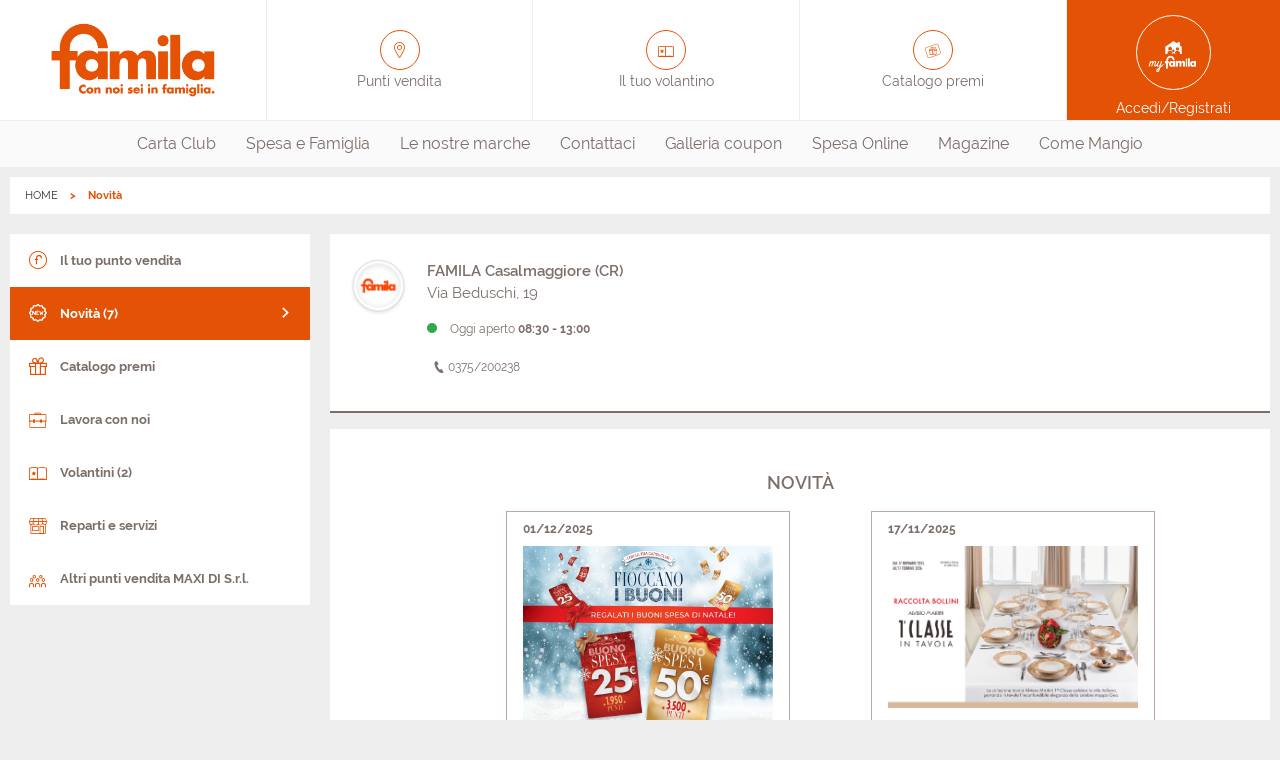

--- FILE ---
content_type: text/html;charset=UTF-8
request_url: https://www.famila.it/punti-vendita/lombardia/famila-casalmaggiore/novita
body_size: 6727
content:

        <!DOCTYPE html>
      <html class="no-js " lang="it-IT"><head><meta charset="UTF-8"/><meta content="IE=edge" http-equiv="X-UA-Compatible"/><meta content="Yes" HTTP-EQUIV="MSThemeCompatible"/><meta content="IE=edge" http-equiv="X-UA-Compatible"/><meta charset="utf-8"/><meta content="width=device-width, initial-scale=1.0, maximum-scale=1.0, user-scalable=no" name="viewport"/><title>Novità | Famila</title><meta content="" name="description"/><link href="//images.selex-insegne.stormreply.com/docroot/master/images/famila/favicon.png" type="image/png" rel="icon"/><link href="https://www.famila.it/punti-vendita/lombardia/famila-casalmaggiore/novita" rel="canonical"/><meta content="website" property="og:type"/><meta content="it" property="og:locale"/><meta content="Novità | Famila" property="og:title"/><meta content="" property="og:description"/><meta content="summary" name="twitter:card"/><meta content="Novità | Famila" name="twitter:title"/><meta content="" name="twitter:description"/><meta content="no" name="msapplication-tap-highlight"/>
    <script type="text/javascript">
	var _iub = _iub || [];
	_iub.csConfiguration = {
		"countryDetection":true,
		"invalidateConsentWithoutLog":true,
		"cookiePolicyInOtherWindow":true,
		"consentOnContinuedBrowsing":false,
		"perPurposeConsent":true,
		"whitelabel":false,
		"lang":"it",
		"siteId":2409485,
		"floatingPreferencesButtonDisplay":false,
		"cookiePolicyId":34865213,
		"cookiePolicyUrl":"https://www.famila.it/cookie",
		"banner":{
			"closeButtonDisplay":true,
			"closeButtonRejects":true,
			"acceptButtonDisplay":true,
			"customizeButtonDisplay":true,
			"acceptButtonColor":"#DA0442",
			"acceptButtonCaptionColor":"white",
			"customizeButtonColor":"#7F7F7F",
			"customizeButtonCaptionColor":"white",
			"rejectButtonColor":"#DA0442",
			"rejectButtonCaptionColor":"white",
			"listPurposes":true,
			"position":"bottom",
			"textColor":"white",
			"backgroundColor":"rgba(0, 0, 2, 0.8509803921568627)",
			"fontSizeCloseButton":"20px",
			"content":"<div id=\"iubenda-cs-title\">Selezione delle preferenze per i cookie</div><div id=\"iubenda-cs-paragraph\"><p class=\"iub-p\">Il sito Famila.it utilizza cookie o tecnologie simili proprie e di terza parte  per finalità tecniche e, con il tuo consenso, anche per altre finalità (%{purposes}) come specificato nell'<a href=\"/privacy-policy/34865213/cookie-policy?an=no&s_ck=false&newmarkup=yes\" class=\"iubenda-cs-cookie-policy-lnk\">Informativa cookie</a>.</p><p class=\"iub-p\">La chiusura del banner implica il diniego al rilascio dei cookie. Facendo click su Accetta si acconsente all'installazione di tutti i cookie, altrimenti è possibile  gestire le singole tipologie.</p></div>"
		},
		"callback": {
            onPreferenceExpressedOrNotNeeded: function(preference) {
                dataLayer.push({
                    iubenda_ccpa_opted_out: _iub.cs.api.isCcpaOptedOut()
                });
                if (!preference) {
                    dataLayer.push({
                        event: "iubenda_preference_not_needed"
                    });
                } else {
                    if (preference.consent === true) {
                        dataLayer.push({
                            event: "iubenda_consent_given"
                        });
                    } else if (preference.consent === false) {
                        dataLayer.push({
                            event: "iubenda_consent_rejected"
                        });
                    } else if (preference.purposes) {
                        for (var purposeId in preference.purposes) {
                            if (preference.purposes[purposeId]) {
                                dataLayer.push({
                                    event: "iubenda_consent_given_purpose_" + purposeId
                                });
                            }
                        }
                    }
                }
            }
        }
	};
</script>
<script type="text/javascript" src="//cdn.iubenda.com/cs/iubenda_cs.js" charset="UTF-8" async></script>
  <link href="//fonts.googleapis.com" rel="dns-prefetch"/><link href="//images.selex-insegne.stormreply.com/docroot/master/css/famila.css?v=4.19.710" rel="stylesheet preload"/><script>
     var dataLayer = [{
        "userId": "",
        "userStatus": "not_logged",
        "cardNum": "",
        "pdvId": "",
        "pdvName": "",
        "socioNome": "",
        "userBirthYear": ""
      }]
    </script>
        <script>(function(w,d,s,l,i){w[l]=w[l]||[];w[l].push({'gtm.start}':
        new Date().getTime(),event:'gtm.js'});var f=d.getElementsByTagName(s)[0],
        j=d.createElement(s),dl=l!='dataLayer'?'&l='+l:'';j.async=true;j.src=
        'https://www.googletagmanager.com/gtm.js?id='+i+dl;f.parentNode.insertBefore(j,f);
        })(window,document,'script','dataLayer',"GTM-MSGVQ2");</script>
        <meta content="smartbanner.title" name="smartbanner:title"/><meta content="smartbanner.author" name="smartbanner:author"/><meta content="Gratis " name="smartbanner:price"/><meta content="Su App Store" name="smartbanner:price-suffix-apple"/><meta content="Su Google Play" name="smartbanner:price-suffix-google"/><meta content="smartbanner.icon.apple.url" name="smartbanner:icon-apple"/><meta content="smartbanner.icon.google.url" name="smartbanner:icon-google"/><meta content="VAI" name="smartbanner:button"/><meta content="smartbanner.button.url.apple" name="smartbanner:button-url-apple"/><meta content="smartbanner.button.url.google" name="smartbanner:button-url-google"/><meta content="Chiudi" name="smartbanner:close-label"/><meta content="true" name="smartbanner:api"/><meta content="none" name="smartbanner:enabled-platforms"/></head><body data-include="GtmTrackPage" data-skin-link="" data-controller="" style="" class="site   t-store-detail-news it_IT ">
                <noscript><iframe class="_iub_cs_activate" data-suppressedsrc="//www.googletagmanager.com/ns.html?id=GTM-MSGVQ2" src="//cdn.iubenda.com/cookie_solution/empty.html" data-iub-purposes="1" height="0" width="0" style="display:none;visibility:hidden"></iframe></noscript>
                <header role="presentation" class="js-header site-header"><div class="js-preferred-store preferred-store hidden  store show-for-medium-only"></div><div class="top-header grid-x grid-padding-x"><div data-backdrop=".backdrop" data-menu-html-class="menu-in" data-menu="nav.main-nav" class="burger-menu cell small-2 show-for-small-only" role="button"><div class="burger-icon"><span class="bar"></span><span class="bar close"></span><span class="bar"></span></div></div><a itemtype="http://schema.org/Brand" itemscope="" class="header-block logo cell auto" title="Supermercato Famila - Entra nei nostri ipermercati e supermercati" href="/"><span class="hide" itemprop="name">Famila</span><span itemprop="logo"><picture><source media="(min-width: 1439px)" srcset="//images.selex-insegne.stormreply.com/mediaObject/Centrale/FAMILA/2020/logo600/original/logo600.png"/><source srcset="//images.selex-insegne.stormreply.com/mediaObject/Centrale/FAMILA/2020/logo600/original/logo600.png"/><img src="//images.selex-insegne.stormreply.com/mediaObject/Centrale/FAMILA/2020/logo600/original/logo600.png" alt="Logo600"/></picture></span></a><a class="header-block icon-pin-outline show-for-medium cell auto " href="/punti-vendita"><span>Punti vendita</span></a><a class="header-block icon-flyers show-for-medium cell auto" href="/punti-vendita"><span>Il tuo volantino</span></a><a class="header-block icon-giftcard show-for-medium cell auto" href="/punti-vendita"><span>Catalogo premi</span></a><div class="js-preferred-store hidden header-block store show-for-large cell auto"></div><a class="header-block my-account icon-mypagefamila cell small-2 medium-2" href="/login"><span class="show-for-medium">Accedi/Registrati</span></a></div><nav role="menubar" class="main-nav"><div class="top-header show-for-small-only"><a class="header-block icon-pin-outline  " href="/punti-vendita"><span>Punti vendita</span></a><a class="header-block icon-flyers " href="/punti-vendita"><span>Il tuo volantino</span></a><a class="header-block icon-giftcard " href="/punti-vendita"><span>Catalogo premi</span></a></div><ul class="menu nav"><li role="menuitem" class=""><a href="/carta-club" class="nav-link"  >
                    Carta Club
                  </a></li><li role="menuitem" class=""><a href="/spesa-e-famiglia" class="nav-link"  >
                    Spesa e Famiglia
                  </a></li><li role="menuitem" class=""><a href="/le-nostre-marche" class="nav-link"  >
                    Le nostre marche
                  </a></li><li role="menuitem" class=""><a href="/contattaci" class="nav-link"  target="_blank" rel="noopener">
                    Contattaci
                  </a></li><li role="menuitem" class=""><a href="/coupon-spesa" class="nav-link"  >
                    Galleria coupon
                  </a></li><li role="menuitem" class=""><a href="/redirect-spesa-online" class="nav-link"  >
                    Spesa Online
                  </a></li><li role="menuitem" class=""><a href="/digital-magazine" class="nav-link"  >
                    Magazine
                  </a></li><li role="menuitem" class=""><a href="/come-mangio" class="nav-link"  >
                    Come Mangio
                  </a></li></ul></nav></header><div class="js-preferred-store preferred-store hidden  store show-for-small-only"></div><div class=" "><div class="grid-container"><nav role="navigation" aria-label="You are here:" class="nav-breadcrumbs"><ul class="breadcrumbs"><li><a class="home" href="/">HOME</a></li><li>Novità</a></li></ul><script type="application/ld+json">
    {
      "@context": "https://schema.org",
      "@type": "BreadcrumbList",
      "itemListElement": [
      {
      "@type": "ListItem",
      "position": 1,
      "name": "HOME",
      "item": "https://www.famila.it/"
      }
      
        ,
      
      {
      "@type": "ListItem",
      "position": 2,
      "name": "Novità",
      "item": "https://www.famila.it/punti-vendita/dettaglio-punto-vendita/novita"
      }
      ]
    }
  </script></nav></div><main class=" grid-container" role="main" id="wrapper"><div data-logged-user-email="" id="logged-user-email"></div><div class="grid-x grid-padding-x"><div class="cell small-12 large-3"><div class="sidebar-wrapper store-wrapper"><div  class="welcome  hide"><h1 class="title">Benvenuto!</h1><a href="/logout?storeId=009506">Esci dall'account</a></div><div class="sidebar-nav"><a data-slide="true" data-context=".sidebar-menu-primary" data-show=".sidebar-menu-primary" class="sidebar-toggle hide-for-large" href="#"></a><ul class="sidebar-menu sidebar-menu-primary"><li class=""><a class="" href="/punti-vendita/lombardia/famila-casalmaggiore"><i class="icon-mainfamila"></i>
        Il tuo punto vendita
      </a></li><li class=""><a class="is-active" href="/punti-vendita/lombardia/famila-casalmaggiore/novita"><i class="icon-news"></i>
        Novità (7)
      </a></li><li class=""><a class="" href="/punti-vendita/lombardia/famila-casalmaggiore/catalogo-premi"><i class="icon-prizes"></i>
        Catalogo premi
      </a></li><li class=""><a class="" href="https://maxidi-selezione.activetrees.it/"><i class="icon-jobs"></i>
        Lavora con noi
      </a></li><li class=""><a class="" href="/punti-vendita/lombardia/famila-casalmaggiore/offerte-volantino"><i class="icon-flyers"></i>
        Volantini (2)
      </a></li><li class=""><a class="" href="/punti-vendita/lombardia/famila-casalmaggiore/reparti-servizi"><i class="icon-storedepartments"></i>
        Reparti e servizi
      </a></li><li class=""><a class="" href="/tutti-i-punti-vendita/sede-amministrativa/maxi-di"><i class="icon-stores"></i>
        Altri punti vendita MAXI DI S.r.l.
      </a></li></ul></div></div></div><div class="cell small-12 large-9"><section class="content-item store-detail   secondary-store"><div class="grid-x grid-margin-x "><figure class="cell large-1"><img src="//images.selex-insegne.stormreply.com/docroot/master/images/famila/store-types/famila-logo@2x.png"/></figure><div class="cell large-7"><span class="h5 primary">FAMILA Casalmaggiore (CR)</span><p>Via Beduschi, 19</p><div class="timetable open">
                  Oggi aperto
                  <strong>08:30 - 13:00</strong>
                  
                <a class="button secondary no-bg wide hide-for-large" href="#store-opening">ORARI <i class="icon icon-arrow-down"></i></a></div><ul class="show-for-large store-detail-contact"><li><a class="button secondary iconed no-bg text" href="tel:0375/200238"><i class="icon icon-phone"></i>   0375/200238</a></li></ul><ul class="hide-for-large store-detail-contact"><li><a class="button secondary iconed no-bg" href="tel:0375/200238"><i class="icon icon-phone"></i> contatta</a></li><li><a class="button secondary iconed no-bg" rel="noopener" target="_blank" href="https://www.google.com/maps/dir//FAMILA Casalmaggiore (CR)Via+Beduschi%2C+19"><i class="icon icon-directions"></i> indicazioni</a></li></ul></div></div></section><section class="main-section content   "><div class="content-item myaccount-news text-center "><h4 class="title">Novità</h4><div class="grid-x grid-margin-x news-container"><div class="cell large-offset-1 large-5 medium-6 stretch"><script>
    console.log("Rendering ITEM:", "d525f97d-7f5d-4474-847d-9b51cf3c9358", "Item esiste:", "true");
  </script><div data-creative-slot="pdv_local" data-link="" data-validity="2025_12" class="card card-editorial bordered card-myaccount card-editorial-news"><div class="content-top"><span class="date">01/12/2025</span></div><div class="content"><div class="card-image"><picture><source srcset="//images.selex-insegne.stormreply.com/mediaObject/maxi-di/documents/maxidi-image/fioriscono-i-buoni/App-(4)/original/App+%284%29.jpg"/><img src="//images.selex-insegne.stormreply.com/mediaObject/maxi-di/documents/maxidi-image/fioriscono-i-buoni/App-(4)/original/App+%284%29.jpg" alt=""/></picture></div><div class="card-section"><h3 class="title card-title">FIOCCANO I BUONI</h3><p>Utilizza i punti sulla tua Carta Club Famila dal 1 al 24 Dicembre 2025&nbsp;per avere subito un Buono Spesa da 25&euro; o 50&euro; utilizzabile dal 27 Dicembre al 31&nbsp;Gennaio 2025!</p></div>

        

        </div></div></div><div class="cell large-offset-1 large-5 medium-6 stretch"><script>
    console.log("Rendering ITEM:", "d14d5574-79da-419c-886b-aac9bb12e60f", "Item esiste:", "true");
  </script><div data-creative-slot="pdv_local" data-link="/landing/maxidi/1a-Classe-in-Tavola" data-validity="2025_11" class="card card-editorial bordered card-myaccount card-editorial-news"><div class="content-top"><span class="date">17/11/2025</span></div><div class="content"><div class="card-image"><picture><source srcset="//images.selex-insegne.stormreply.com/mediaObject/maxi-di/documents/maxidi-image/RACCOLTE-BOLLINI/1040X674-NOVITA1/original/1040X674+NOVITA.png"/><img src="//images.selex-insegne.stormreply.com/mediaObject/maxi-di/documents/maxidi-image/RACCOLTE-BOLLINI/1040X674-NOVITA1/original/1040X674+NOVITA.png" alt=""/></picture></div><div class="card-section"><h3 class="title card-title">1a CLASSE IN TAVOLA</h3><p>La collezione tavola Alviero Martini 1a Classe celebra lo stile italiano, portando in tavola l&#39;inconfondibile eleganza della celebre mappa Geo.</p></div>

        

        </div></div></div><div class="cell large-offset-1 large-5 medium-6 stretch"><script>
    console.log("Rendering ITEM:", "0255792f-e5ad-426d-9e34-53943660cbdd", "Item esiste:", "true");
  </script><div data-creative-slot="pdv_local" data-link="https://images.selex-insegne.stormreply.com/mediaObject/centrale/prizes/catalogo2025maxid%C3%AC/catalogopremi2025web/catalogopremi2025web/original/catalogopremi2025web.pdf" data-validity="2025_03" class="card card-editorial bordered card-myaccount card-editorial-news"><div class="content-top"><span class="date">31/03/2025</span></div><div class="content"><div class="card-image"><picture><source srcset="//images.selex-insegne.stormreply.com/mediaObject/maxi-di/documents/maxidi-image/RACCOLTE-BOLLINI/Novità-Sito-(1)/original/Novit%C3%A0+Sito+%281%29.png"/><img src="//images.selex-insegne.stormreply.com/mediaObject/maxi-di/documents/maxidi-image/RACCOLTE-BOLLINI/Novità-Sito-(1)/original/Novit%C3%A0+Sito+%281%29.png" alt=""/></picture></div><div class="card-section"><h3 class="title card-title">RACCOLTA PUNTI 2025</h3><p>&nbsp;CATALOGO PREMI 2025! Vivi le tue passioni al massimo, grazie ai prodotti di alta qualit&agrave; per la casa&nbsp;e goditi il relax, il benessere e il tempo libero.</p></div>

        

        </div></div></div><div class="cell large-offset-1 large-5 medium-6 stretch"><script>
    console.log("Rendering ITEM:", "ab72587c-7307-43ea-9c72-a86544125233", "Item esiste:", "true");
  </script><div data-creative-slot="pdv_local" data-link="/landing/maxidi/SpesaDifesa" data-validity="2022_01" class="card card-editorial bordered card-myaccount card-editorial-news"><div class="content-top"><span class="date">31/01/2022</span></div><div class="content"><div class="card-image"><picture><source srcset="//images.selex-insegne.stormreply.com/mediaObject/maxi-di/documents/maxidi-image/RACCOLTE-BOLLINI/Screenshot-2025-06-17-alle-10.18.58/original/Screenshot+2025-06-17+alle+10.18.58.png"/><img src="//images.selex-insegne.stormreply.com/mediaObject/maxi-di/documents/maxidi-image/RACCOLTE-BOLLINI/Screenshot-2025-06-17-alle-10.18.58/original/Screenshot+2025-06-17+alle+10.18.58.png" alt=""/></picture></div><div class="card-section"><h3 class="title card-title">SPESA DIFESA</h3><p>Famila da sempre protegge&nbsp;il tuo POTERE D&#39;ACQUISTO con i prodotti di grande qualit&agrave; e convenienza Selex.</p></div>

        

        </div></div></div><div class="cell large-offset-1 large-5 medium-6 stretch"><script>
    console.log("Rendering ITEM:", "34af5780-8826-4e49-af31-b386e640427c", "Item esiste:", "true");
  </script><div data-creative-slot="pdv_local" data-link="https://www.famila.it/coupon-spesa" data-validity="2021_11" class="card card-editorial bordered card-myaccount card-editorial-news"><div class="content-top"><span class="date">24/11/2021</span></div><div class="content"><div class="card-image"><picture><source srcset="//images.selex-insegne.stormreply.com/mediaObject/maxi-di/documents/maxidi-image/RACCOLTE-BOLLINI/Screenshot-2025-06-17-alle-10.14.16/original/Screenshot+2025-06-17+alle+10.14.16.png"/><img src="//images.selex-insegne.stormreply.com/mediaObject/maxi-di/documents/maxidi-image/RACCOLTE-BOLLINI/Screenshot-2025-06-17-alle-10.14.16/original/Screenshot+2025-06-17+alle+10.14.16.png" alt=""/></picture></div><div class="card-section"><h3 class="title card-title">SCEGLI I TUOI COUPON</h3><p>Entra nell&#39;area personale, associa la tua Carta Fedelt&agrave; e consulta la GALLERIA COUPON: puoi scegliere tra quelli presenti per risparmiare suoi tuoi prodotti preferiti!</p></div>

        

        </div></div></div><div class="cell large-offset-1 large-5 medium-6 stretch"><script>
    console.log("Rendering ITEM:", "6c2fcb2f-14b3-45c8-b263-9815007c9b61", "Item esiste:", "true");
  </script><div data-creative-slot="pdv_local" data-link="https://www.cosicomodo.it/famila" data-validity="2021_01" class="card card-editorial with-footer bordered card-myaccount card-editorial-news"><div class="content-top"><span class="date">01/01/2021</span></div><div class="content"><div class="card-image"><picture><source srcset="//images.selex-insegne.stormreply.com/mediaObject/maxi-di/documents/maxidi-image/COSI-COMODO/Progetto-senza-titolo-(27)/original/Progetto+senza+titolo+%2827%29.png"/><img src="//images.selex-insegne.stormreply.com/mediaObject/maxi-di/documents/maxidi-image/COSI-COMODO/Progetto-senza-titolo-(27)/original/Progetto+senza+titolo+%2827%29.png" alt=""/></picture></div><div class="card-section"><h3 class="title card-title">CosìComodo: La Spesa Online</h3><p>Ordina la tua spesa sull&#39;App Cos&igrave;Comodo o sul sito www.famila.cosicomodo.it, noi la prepariamo per te e puoi ritirarla in punto vendita o riceverla comodamente a casa tua.</p></div>

        

        <div class="card-footer"><span><p>Province: VR, MN, BS, MO, BG, CR, BI, LO, VC, MI, PC, PR, NO, PV, AL, AO, RE, LC, TO, VA, VB, CO, MB</p>
</span></div></div></div></div><div class="cell large-offset-1 large-5 medium-6 stretch"><script>
    console.log("Rendering ITEM:", "2725397a-41d3-48e3-b238-2e5962a11818", "Item esiste:", "true");
  </script><div data-creative-slot="pdv_local" data-link="https://www.maxiclick.it/" data-validity="2020_08" class="card card-editorial with-footer bordered card-myaccount card-editorial-news"><div class="content-top"><span class="date">31/08/2020</span></div><div class="content"><div class="card-image"><picture><source srcset="//images.selex-insegne.stormreply.com/mediaObject/maxi-di/documents/maxidi-image/MAXI-CLICK/box-novita/original/box+novita.jpg"/><img src="//images.selex-insegne.stormreply.com/mediaObject/maxi-di/documents/maxidi-image/MAXI-CLICK/box-novita/original/box+novita.jpg" alt=""/></picture></div><div class="card-section"><h3 class="title card-title">MAXI Click</h3><p>Scopri il nuovo servizio gratuito MAXIClick&nbsp;nei punti vendita Iperfamila aderenti.&nbsp;Le migliori offerte da prenotare&nbsp;online&nbsp;e ritirare&nbsp;nel tuo negozio di fiducia.</p></div>

        

        <div class="card-footer"><span><p>&nbsp;</p>

<p>&nbsp;</p>
</span></div></div></div></div></div></div></section></div></div></main></div><footer class="site-footer"><ul class="menu footer-nav align-center"><li><a href="/chi-siamo" class=""  >
              Chi siamo
            </a></li><li><a href="/contattaci" class=""  target="_blank" rel="noopener">
              Contattaci
            </a></li><li><a href="/tutti-i-punti-vendita" class=""  >
              Tutti i punti vendita
            </a></li><li><a href="/aperture-straordinarie" class=""  >
              Aperture straordinarie
            </a></li><li><a href="/faq" class=""  >
              FAQ
            </a></li><li><a href="/lavora-con-noi" class=""  >
              Lavora con noi
            </a></li><li><a href="https://www.cosicomodo.it/famila/?utm_source=famila&amp;utm_medium=referral_istituzionali" class=""  >
              Spesa online
            </a></li><li><a href="http://www.selexgc.it/" class=""  >
              La capogruppo
            </a></li><li><a href="/avvisi-ai-consumatori" class=""  >
              Avvisi ai consumatori
            </a></li><li><a href="/privacy_titolaresocio" class=""  >
              Policy
            </a></li><li><a href="/cookie" class=""  >
              Cookie
            </a></li><li><a href="/dichiarazione-accessibilita" class=""  >
              Accessibilità
            </a></li></ul><div itemtype="http://schema.org/Organization" class="bottom-footer grid-x grid-padding-x"><p class="green-number-text cell medium-4 medium-offset-4">
          <a href="#" class="iubenda-cs-preferences-link" style="color:grey;">Clicca qui per aggiornare le preferenze per i cookie</a> </br></br> Per ogni informazione sui nostri prodotti a marchio Selex, chiama il numero verde "Le nostre Marche"
        </p><div class="cell small-12"><a class="button tertiary rounded iconed phone-number" itemprop="telephone" href="tel:+39800992992"><i class="icon icon-phone"></i>800992992</a></div><a class="footer-logo" href="/home"><img src="//images.selex-insegne.stormreply.com/mediaObject/Centrale/FAMILA/2020/logo600/original/logo600.png" alt="" title="" width="600" heigth="268" /></a><p itemprop="name" class="copyright cell small-12">SELEX Gruppo Commerciale S.p.A. P.I. 04218940155 | v.4.19.710</p></div></footer><div data-loader-parent="" class="loader js-loader "><div class="spinner"></div></div><script>var adv_target = {}</script>
          <script src="//images.selex-insegne.stormreply.com/docroot/master/javascripts/selex-adv-framework-istituzionali_prod.js"></script>
      
  <script src="//images.selex-insegne.stormreply.com/docroot/master/javascripts/adv.js"></script>
<script rel="preload" src="//images.selex-insegne.stormreply.com/docroot/master/javascripts/libs.js?v=4.19.710">/**/</script><script>
    function isConstructor(f) {
      try {
        new f();
      } catch (err) {
        return false;
      }
      return true;
    }

    if (!isConstructor(window.Logger)) {
      window.Logger = window.logger;
    }

  </script><script rel="preload" src="//images.selex-insegne.stormreply.com/docroot/master/javascripts/app.js?v=4.19.710">/**/</script><script>App.init();</script></body></html>

--- FILE ---
content_type: text/css;charset=UTF-8
request_url: https://images.selex-insegne.stormreply.com/docroot/master/css/famila.css?v=4.19.710
body_size: 404536
content:
@charset "UTF-8";@font-face{font-family:selexIconFont;src:url(/docroot/master/fonts/selexIconFont.eot);src:url(/docroot/master/fonts/selexIconFont.eot?#iefix) format("eot"),url(/docroot/master/fonts/selexIconFont.woff2) format("woff2"),url(/docroot/master/fonts/selexIconFont.woff) format("woff"),url(/docroot/master/fonts/selexIconFont.ttf) format("truetype"),url(/docroot/master/fonts/selexIconFont.svg#selexIconFont) format("svg")}.icon,.icon-add-card:before,.icon-alimentari:before,.icon-arrow-back:before,.icon-arrow-down:before,.icon-arrow-right:before,.icon-arrow-s:before,.icon-arrow:before,.icon-articoliregalo:before,.icon-assegni:before,.icon-attivazionericariche-paytv:before,.icon-autoelettriche:before,.icon-autofaidate:before,.icon-bar:before,.icon-bilingua:before,.icon-bimbi:before,.icon-bin:before,.icon-boxing:before,.icon-brands:before,.icon-buonipasto:before,.icon-calories:before,.icon-carburante:before,.icon-card:before,.icon-carrellibambini:before,.icon-carrellidisabili:before,.icon-cart-store:before,.icon-cartoleria:before,.icon-casseveloci:before,.icon-change:before,.icon-circlearrow-right:before,.icon-climatizzato:before,.icon-clock:before,.icon-close:before,.icon-cocktail:before,.icon-come-approfondisco-2:before,.icon-come-approfondisco:before,.icon-come-conosco-cibi-2:before,.icon-come-conosco-cibi:before,.icon-come-cucino-2:before,.icon-come-cucino:before,.icon-come-scelgo-2:before,.icon-come-scelgo:before,.icon-come-vivo-2:before,.icon-come-vivo:before,.icon-coperto:before,.icon-cosi-comodo-logo:before,.icon-cosi-comodo:before,.icon-coupon-banner-cart:before,.icon-coupon-tick:before,.icon-coupon:before,.icon-course:before,.icon-crosshair:before,.icon-cucino-new:before,.icon-curapersona:before,.icon-danger:before,.icon-detergenti:before,.icon-difficulty:before,.icon-directions:before,.icon-distance:before,.icon-dot-list:before,.icon-download-pdf:before,.icon-download:before,.icon-drogheria:before,.icon-ecommerce:before,.icon-edicola:before,.icon-educazione-alimentare:before,.icon-elettodomestici:before,.icon-email-outline:before,.icon-envelope:before,.icon-etichette:before,.icon-expire:before,.icon-eye:before,.icon-facebook:before,.icon-fattura:before,.icon-fax:before,.icon-filterlisting:before,.icon-filters:before,.icon-fitness:before,.icon-flyers:before,.icon-formati:before,.icon-foto:before,.icon-freschezza:before,.icon-fruttaverdura:before,.icon-galleriacommerciale:before,.icon-gastronomia:before,.icon-geolocation:before,.icon-gift:before,.icon-giftcard:before,.icon-giocattoli:before,.icon-gioielleria:before,.icon-greennumber:before,.icon-heart-outline:before,.icon-home:before,.icon-hotel:before,.icon-informazioni:before,.icon-insacchettatrice:before,.icon-jobs:before,.icon-latticini:before,.icon-lens:before,.icon-libri:before,.icon-list:before,.icon-lista:before,.icon-macelleria:before,.icon-mail:before,.icon-mainaeo:before,.icon-mainemi:before,.icon-mainemisfero:before,.icon-mainfamila:before,.icon-mainmercato:before,.icon-map:before,.icon-Movimenti-carta-fedelta:before,.icon-mypage:before,.icon-mypageaeo:before,.icon-mypagecashandcarry:before,.icon-mypageemi:before,.icon-mypageemisfero:before,.icon-mypagefamila:before,.icon-mypagegalassia:before,.icon-mypagegulliver:before,.icon-mypagemercato:before,.icon-mypagemizzica:before,.icon-mypagepan:before,.icon-mypageselex:before,.icon-nav-card:before,.icon-news:before,.icon-noalimentare:before,.icon-nobarriereperdisabili:before,.icon-noglutine:before,.icon-ordinazioni:before,.icon-pack-sostenibili:before,.icon-pagobancomat:before,.icon-panetteria:before,.icon-parafarmacia:before,.icon-parcheggio-coperto:before,.icon-parcheggiodisabili:before,.icon-parcheggiomamme:before,.icon-pasticceria:before,.icon-pdf:before,.icon-pescheria:before,.icon-phone-outline:before,.icon-phone:before,.icon-piattigastronomici:before,.icon-pin-outline:before,.icon-pin:before,.icon-pizza:before,.icon-pizzeria:before,.icon-play-circle:before,.icon-portions:before,.icon-prelievobancomat:before,.icon-print:before,.icon-printer:before,.icon-privacy:before,.icon-prizes:before,.icon-prodottiperanimali:before,.icon-products:before,.icon-profile:before,.icon-profumeria:before,.icon-punti:before,.icon-rateizzazione:before,.icon-regalo:before,.icon-region:before,.icon-ricaricatelefono:before,.icon-right:before,.icon-risparmio:before,.icon-rispettare-la-natura:before,.icon-ristorazione:before,.icon-ristoro:before,.icon-salumi:before,.icon-search:before,.icon-season:before,.icon-select-coupon:before,.icon-servizio-clienti:before,.icon-shoppingbag:before,.icon-sorta:before,.icon-sortz:before,.icon-star-outline:before,.icon-store:before,.icon-storedepartments:before,.icon-support:before,.icon-surgelati:before,.icon-tel2:before,.icon-telefonia:before,.icon-telefoniche:before,.icon-telefono:before,.icon-thumb-up:before,.icon-tick:before,.icon-ticket:before,.icon-time:before,.icon-tradizione:before,.icon-trash:before,.icon-tutela-del-lavoro:before,.icon-twitter:before,.icon-user:before,.icon-valuta-copy:before,.icon-vini-sfusi:before,.icon-vini:before,.icon-wifigratuito:before,.store-locator-sidebar .filter-form .accordion .accordion-title:after{display:inline-block;font-family:selexIconFont!important;font-style:normal;font-variant:normal;font-weight:400;font-size:1em;line-height:1.5;color:inherit;text-decoration:none;text-transform:none;-webkit-font-smoothing:antialiased;-moz-osx-font-smoothing:grayscale;vertical-align:middle}@-webkit-keyframes a{0%{background-color:transparent}to{background-color:rgba(53,53,53,.6)}}@keyframes a{0%{background-color:transparent}to{background-color:rgba(53,53,53,.6)}}@media print,screen and (min-width:48em){.reveal,.reveal.large,.reveal.small,.reveal.tiny{right:auto;left:auto;margin:0 auto}}

/*! normalize-scss | MIT/GPLv2 License | bit.ly/normalize-scss */html{font-family:sans-serif;line-height:1.15;-ms-text-size-adjust:100%;-webkit-text-size-adjust:100%}article,aside,footer,header,nav,section{display:block}h1{font-size:2em;margin:.67em 0}figcaption,figure{display:block}figure{margin:1em 40px}hr{-webkit-box-sizing:content-box;box-sizing:content-box;overflow:visible}pre{font-family:monospace,monospace;font-size:1em}a{background-color:transparent;-webkit-text-decoration-skip:objects}a:active,a:hover{outline-width:0}abbr[title]{border-bottom:none;text-decoration:underline;-webkit-text-decoration:underline dotted;text-decoration:underline dotted}b,strong{font-weight:inherit;font-weight:bolder}code,kbd,samp{font-family:monospace,monospace;font-size:1em}dfn{font-style:italic}mark{background-color:#ff0;color:#000}sub,sup{font-size:75%;line-height:0;position:relative;vertical-align:baseline}sub{bottom:-.25em}sup{top:-.5em}audio,video{display:inline-block}audio:not([controls]){display:none;height:0}img{border-style:none}svg:not(:root){overflow:hidden}button,input,optgroup,select,textarea{font-family:sans-serif;font-size:100%;line-height:1.15;margin:0}button{overflow:visible}button,select{text-transform:none}[type=reset],[type=submit],button,html [type=button]{-webkit-appearance:button}[type=button]::-moz-focus-inner,[type=reset]::-moz-focus-inner,[type=submit]::-moz-focus-inner,button::-moz-focus-inner{border-style:none;padding:0}[type=button]:-moz-focusring,[type=reset]:-moz-focusring,[type=submit]:-moz-focusring,button:-moz-focusring{outline:1px dotted ButtonText}input{overflow:visible}[type=checkbox],[type=radio]{-webkit-box-sizing:border-box;box-sizing:border-box;padding:0}[type=number]::-webkit-inner-spin-button,[type=number]::-webkit-outer-spin-button{height:auto}[type=search]{-webkit-appearance:textfield;outline-offset:-2px}[type=search]::-webkit-search-cancel-button,[type=search]::-webkit-search-decoration{-webkit-appearance:none}::-webkit-file-upload-button{-webkit-appearance:button;font:inherit}fieldset{border:1px solid silver;margin:0 2px;padding:.35em .625em .75em}legend{-webkit-box-sizing:border-box;box-sizing:border-box;display:table;padding:0;color:inherit;white-space:normal}progress{display:inline-block;vertical-align:baseline}textarea{overflow:auto}details{display:block}summary{display:list-item}menu{display:block}canvas{display:inline-block}[hidden],template{display:none}.foundation-mq{font-family:"small=0em&medium=48em&large=64em&xlarge=75em&xxlarge=90em"}html{-webkit-box-sizing:border-box;box-sizing:border-box;font-size:100%}*,:after,:before{-webkit-box-sizing:inherit;box-sizing:inherit}body{margin:0;padding:0;background:#fff;font-family:Raleway,sans-serif;font-weight:400;line-height:1.5;color:#7c6f6a;-webkit-font-smoothing:antialiased;-moz-osx-font-smoothing:grayscale}img{display:inline-block;vertical-align:middle;max-width:100%;height:auto;-ms-interpolation-mode:bicubic}textarea{height:auto;min-height:50px;-webkit-border-radius:0;border-radius:0}select{-webkit-box-sizing:border-box;box-sizing:border-box;width:100%}.map_canvas embed,.map_canvas img,.map_canvas object,.mqa-display embed,.mqa-display img,.mqa-display object{max-width:none!important}button{padding:0;-webkit-appearance:none;-moz-appearance:none;appearance:none;border:0;-webkit-border-radius:0;border-radius:0;background:transparent;line-height:1;cursor:auto}[data-whatinput=mouse] button{outline:0}pre{overflow:auto}button,input,optgroup,select,textarea{font-family:inherit}.is-visible{display:block!important}.is-hidden{display:none!important}.grid-container{padding-right:.46875rem;padding-left:.46875rem;max-width:75rem;margin:0 auto}@media print,screen and (min-width:48em){.grid-container{padding-right:.625rem;padding-left:.625rem}}.grid-container.fluid{padding-right:.46875rem;padding-left:.46875rem;max-width:100%;margin:0 auto}@media print,screen and (min-width:48em){.grid-container.fluid{padding-right:.625rem;padding-left:.625rem}}.grid-container.full{padding-right:0;padding-left:0;max-width:100%;margin:0 auto}.grid-x{display:-webkit-box;display:-ms-flexbox;display:flex;-webkit-box-orient:horizontal;-webkit-box-direction:normal;-ms-flex-flow:row wrap;flex-flow:row wrap}.cell{-webkit-box-flex:0;-ms-flex:0 0 auto;flex:0 0 auto;min-height:0;min-width:0;width:100%}.cell.auto{-webkit-box-flex:1;-ms-flex:1 1 0px;flex:1 1 0px}.cell.shrink{-webkit-box-flex:0;-ms-flex:0 0 auto;flex:0 0 auto}.grid-x>.auto,.grid-x>.shrink{width:auto}.grid-x>.small-1,.grid-x>.small-2,.grid-x>.small-3,.grid-x>.small-4,.grid-x>.small-5,.grid-x>.small-6,.grid-x>.small-7,.grid-x>.small-8,.grid-x>.small-9,.grid-x>.small-10,.grid-x>.small-11,.grid-x>.small-12,.grid-x>.small-full,.grid-x>.small-shrink{-ms-flex-preferred-size:auto;flex-basis:auto}@media print,screen and (min-width:48em){.grid-x>.medium-1,.grid-x>.medium-2,.grid-x>.medium-3,.grid-x>.medium-4,.grid-x>.medium-5,.grid-x>.medium-6,.grid-x>.medium-7,.grid-x>.medium-8,.grid-x>.medium-9,.grid-x>.medium-10,.grid-x>.medium-11,.grid-x>.medium-12,.grid-x>.medium-full,.grid-x>.medium-shrink{-ms-flex-preferred-size:auto;flex-basis:auto}}@media print,screen and (min-width:64em){.grid-x>.large-1,.grid-x>.large-2,.grid-x>.large-3,.grid-x>.large-4,.grid-x>.large-5,.grid-x>.large-6,.grid-x>.large-7,.grid-x>.large-8,.grid-x>.large-9,.grid-x>.large-10,.grid-x>.large-11,.grid-x>.large-12,.grid-x>.large-full,.grid-x>.large-shrink{-ms-flex-preferred-size:auto;flex-basis:auto}}.grid-x>.small-1{width:8.33333%}.grid-x>.small-2{width:16.66667%}.grid-x>.small-3{width:25%}.grid-x>.small-4{width:33.33333%}.grid-x>.small-5{width:41.66667%}.grid-x>.small-6{width:50%}.grid-x>.small-7{width:58.33333%}.grid-x>.small-8{width:66.66667%}.grid-x>.small-9{width:75%}.grid-x>.small-10{width:83.33333%}.grid-x>.small-11{width:91.66667%}.grid-x>.small-12{width:100%}@media print,screen and (min-width:48em){.grid-x>.medium-auto{-webkit-box-flex:1;-ms-flex:1 1 0px;flex:1 1 0px;width:auto}.grid-x>.medium-shrink{-webkit-box-flex:0;-ms-flex:0 0 auto;flex:0 0 auto;width:auto}.grid-x>.medium-1{width:8.33333%}.grid-x>.medium-2{width:16.66667%}.grid-x>.medium-3{width:25%}.grid-x>.medium-4{width:33.33333%}.grid-x>.medium-5{width:41.66667%}.grid-x>.medium-6{width:50%}.grid-x>.medium-7{width:58.33333%}.grid-x>.medium-8{width:66.66667%}.grid-x>.medium-9{width:75%}.grid-x>.medium-10{width:83.33333%}.grid-x>.medium-11{width:91.66667%}.grid-x>.medium-12{width:100%}}@media print,screen and (min-width:64em){.grid-x>.large-auto{-webkit-box-flex:1;-ms-flex:1 1 0px;flex:1 1 0px;width:auto}.grid-x>.large-shrink{-webkit-box-flex:0;-ms-flex:0 0 auto;flex:0 0 auto;width:auto}.grid-x>.large-1{width:8.33333%}.grid-x>.large-2{width:16.66667%}.grid-x>.large-3{width:25%}.grid-x>.large-4{width:33.33333%}.grid-x>.large-5{width:41.66667%}.grid-x>.large-6{width:50%}.grid-x>.large-7{width:58.33333%}.grid-x>.large-8{width:66.66667%}.grid-x>.large-9{width:75%}.grid-x>.large-10{width:83.33333%}.grid-x>.large-11{width:91.66667%}.grid-x>.large-12{width:100%}}.grid-margin-x:not(.grid-x)>.cell{width:auto}.grid-margin-y:not(.grid-y)>.cell{height:auto}.grid-margin-x{margin-left:-.46875rem;margin-right:-.46875rem}@media print,screen and (min-width:48em){.grid-margin-x{margin-left:-.625rem;margin-right:-.625rem}}.grid-margin-x>.cell{width:calc(100% - .9375rem);margin-left:.46875rem;margin-right:.46875rem}@media print,screen and (min-width:48em){.grid-margin-x>.cell{width:calc(100% - 1.25rem);margin-left:.625rem;margin-right:.625rem}}.grid-margin-x>.auto,.grid-margin-x>.shrink{width:auto}.grid-margin-x>.small-1{width:calc(8.33333% - .9375rem)}.grid-margin-x>.small-2{width:calc(16.66667% - .9375rem)}.grid-margin-x>.small-3{width:calc(25% - .9375rem)}.grid-margin-x>.small-4{width:calc(33.33333% - .9375rem)}.grid-margin-x>.small-5{width:calc(41.66667% - .9375rem)}.grid-margin-x>.small-6{width:calc(50% - .9375rem)}.grid-margin-x>.small-7{width:calc(58.33333% - .9375rem)}.grid-margin-x>.small-8{width:calc(66.66667% - .9375rem)}.grid-margin-x>.small-9{width:calc(75% - .9375rem)}.grid-margin-x>.small-10{width:calc(83.33333% - .9375rem)}.grid-margin-x>.small-11{width:calc(91.66667% - .9375rem)}.grid-margin-x>.small-12{width:calc(100% - .9375rem)}@media print,screen and (min-width:48em){.grid-margin-x>.auto,.grid-margin-x>.shrink{width:auto}.grid-margin-x>.small-1{width:calc(8.33333% - 1.25rem)}.grid-margin-x>.small-2{width:calc(16.66667% - 1.25rem)}.grid-margin-x>.small-3{width:calc(25% - 1.25rem)}.grid-margin-x>.small-4{width:calc(33.33333% - 1.25rem)}.grid-margin-x>.small-5{width:calc(41.66667% - 1.25rem)}.grid-margin-x>.small-6{width:calc(50% - 1.25rem)}.grid-margin-x>.small-7{width:calc(58.33333% - 1.25rem)}.grid-margin-x>.small-8{width:calc(66.66667% - 1.25rem)}.grid-margin-x>.small-9{width:calc(75% - 1.25rem)}.grid-margin-x>.small-10{width:calc(83.33333% - 1.25rem)}.grid-margin-x>.small-11{width:calc(91.66667% - 1.25rem)}.grid-margin-x>.small-12{width:calc(100% - 1.25rem)}.grid-margin-x>.medium-auto,.grid-margin-x>.medium-shrink{width:auto}.grid-margin-x>.medium-1{width:calc(8.33333% - 1.25rem)}.grid-margin-x>.medium-2{width:calc(16.66667% - 1.25rem)}.grid-margin-x>.medium-3{width:calc(25% - 1.25rem)}.grid-margin-x>.medium-4{width:calc(33.33333% - 1.25rem)}.grid-margin-x>.medium-5{width:calc(41.66667% - 1.25rem)}.grid-margin-x>.medium-6{width:calc(50% - 1.25rem)}.grid-margin-x>.medium-7{width:calc(58.33333% - 1.25rem)}.grid-margin-x>.medium-8{width:calc(66.66667% - 1.25rem)}.grid-margin-x>.medium-9{width:calc(75% - 1.25rem)}.grid-margin-x>.medium-10{width:calc(83.33333% - 1.25rem)}.grid-margin-x>.medium-11{width:calc(91.66667% - 1.25rem)}.grid-margin-x>.medium-12{width:calc(100% - 1.25rem)}}@media print,screen and (min-width:64em){.grid-margin-x>.large-auto,.grid-margin-x>.large-shrink{width:auto}.grid-margin-x>.large-1{width:calc(8.33333% - 1.25rem)}.grid-margin-x>.large-2{width:calc(16.66667% - 1.25rem)}.grid-margin-x>.large-3{width:calc(25% - 1.25rem)}.grid-margin-x>.large-4{width:calc(33.33333% - 1.25rem)}.grid-margin-x>.large-5{width:calc(41.66667% - 1.25rem)}.grid-margin-x>.large-6{width:calc(50% - 1.25rem)}.grid-margin-x>.large-7{width:calc(58.33333% - 1.25rem)}.grid-margin-x>.large-8{width:calc(66.66667% - 1.25rem)}.grid-margin-x>.large-9{width:calc(75% - 1.25rem)}.grid-margin-x>.large-10{width:calc(83.33333% - 1.25rem)}.grid-margin-x>.large-11{width:calc(91.66667% - 1.25rem)}.grid-margin-x>.large-12{width:calc(100% - 1.25rem)}}.grid-padding-x .grid-padding-x{margin-right:-.46875rem;margin-left:-.46875rem}@media print,screen and (min-width:48em){.grid-padding-x .grid-padding-x{margin-right:-.625rem;margin-left:-.625rem}}.grid-container:not(.full)>.grid-padding-x{margin-right:-.46875rem;margin-left:-.46875rem}@media print,screen and (min-width:48em){.grid-container:not(.full)>.grid-padding-x{margin-right:-.625rem;margin-left:-.625rem}}.grid-padding-x>.cell{padding-right:.46875rem;padding-left:.46875rem}@media print,screen and (min-width:48em){.grid-padding-x>.cell{padding-right:.625rem;padding-left:.625rem}}.small-up-1>.cell{width:100%}.small-up-2>.cell{width:50%}.small-up-3>.cell{width:33.33333%}.small-up-4>.cell{width:25%}.small-up-5>.cell{width:20%}.small-up-6>.cell{width:16.66667%}.small-up-7>.cell{width:14.28571%}.small-up-8>.cell{width:12.5%}@media print,screen and (min-width:48em){.medium-up-1>.cell{width:100%}.medium-up-2>.cell{width:50%}.medium-up-3>.cell{width:33.33333%}.medium-up-4>.cell{width:25%}.medium-up-5>.cell{width:20%}.medium-up-6>.cell{width:16.66667%}.medium-up-7>.cell{width:14.28571%}.medium-up-8>.cell{width:12.5%}}@media print,screen and (min-width:64em){.large-up-1>.cell{width:100%}.large-up-2>.cell{width:50%}.large-up-3>.cell{width:33.33333%}.large-up-4>.cell{width:25%}.large-up-5>.cell{width:20%}.large-up-6>.cell{width:16.66667%}.large-up-7>.cell{width:14.28571%}.large-up-8>.cell{width:12.5%}}.grid-margin-x.small-up-1>.cell{width:calc(100% - .9375rem)}.grid-margin-x.small-up-2>.cell{width:calc(50% - .9375rem)}.grid-margin-x.small-up-3>.cell{width:calc(33.33333% - .9375rem)}.grid-margin-x.small-up-4>.cell{width:calc(25% - .9375rem)}.grid-margin-x.small-up-5>.cell{width:calc(20% - .9375rem)}.grid-margin-x.small-up-6>.cell{width:calc(16.66667% - .9375rem)}.grid-margin-x.small-up-7>.cell{width:calc(14.28571% - .9375rem)}.grid-margin-x.small-up-8>.cell{width:calc(12.5% - .9375rem)}@media print,screen and (min-width:48em){.grid-margin-x.small-up-1>.cell{width:calc(100% - .9375rem)}.grid-margin-x.small-up-2>.cell{width:calc(50% - .9375rem)}.grid-margin-x.small-up-3>.cell{width:calc(33.33333% - .9375rem)}.grid-margin-x.small-up-4>.cell{width:calc(25% - .9375rem)}.grid-margin-x.small-up-5>.cell{width:calc(20% - .9375rem)}.grid-margin-x.small-up-6>.cell{width:calc(16.66667% - .9375rem)}.grid-margin-x.small-up-7>.cell{width:calc(14.28571% - .9375rem)}.grid-margin-x.small-up-8>.cell{width:calc(12.5% - .9375rem)}.grid-margin-x.medium-up-1>.cell{width:calc(100% - 1.25rem)}.grid-margin-x.medium-up-2>.cell{width:calc(50% - 1.25rem)}.grid-margin-x.medium-up-3>.cell{width:calc(33.33333% - 1.25rem)}.grid-margin-x.medium-up-4>.cell{width:calc(25% - 1.25rem)}.grid-margin-x.medium-up-5>.cell{width:calc(20% - 1.25rem)}.grid-margin-x.medium-up-6>.cell{width:calc(16.66667% - 1.25rem)}.grid-margin-x.medium-up-7>.cell{width:calc(14.28571% - 1.25rem)}.grid-margin-x.medium-up-8>.cell{width:calc(12.5% - 1.25rem)}}@media print,screen and (min-width:64em){.grid-margin-x.large-up-1>.cell{width:calc(100% - 1.25rem)}.grid-margin-x.large-up-2>.cell{width:calc(50% - 1.25rem)}.grid-margin-x.large-up-3>.cell{width:calc(33.33333% - 1.25rem)}.grid-margin-x.large-up-4>.cell{width:calc(25% - 1.25rem)}.grid-margin-x.large-up-5>.cell{width:calc(20% - 1.25rem)}.grid-margin-x.large-up-6>.cell{width:calc(16.66667% - 1.25rem)}.grid-margin-x.large-up-7>.cell{width:calc(14.28571% - 1.25rem)}.grid-margin-x.large-up-8>.cell{width:calc(12.5% - 1.25rem)}}.small-margin-collapse,.small-margin-collapse>.cell{margin-right:0;margin-left:0}.small-margin-collapse>.small-1{width:8.33333%}.small-margin-collapse>.small-2{width:16.66667%}.small-margin-collapse>.small-3{width:25%}.small-margin-collapse>.small-4{width:33.33333%}.small-margin-collapse>.small-5{width:41.66667%}.small-margin-collapse>.small-6{width:50%}.small-margin-collapse>.small-7{width:58.33333%}.small-margin-collapse>.small-8{width:66.66667%}.small-margin-collapse>.small-9{width:75%}.small-margin-collapse>.small-10{width:83.33333%}.small-margin-collapse>.small-11{width:91.66667%}.small-margin-collapse>.small-12{width:100%}@media print,screen and (min-width:48em){.small-margin-collapse>.medium-1{width:8.33333%}.small-margin-collapse>.medium-2{width:16.66667%}.small-margin-collapse>.medium-3{width:25%}.small-margin-collapse>.medium-4{width:33.33333%}.small-margin-collapse>.medium-5{width:41.66667%}.small-margin-collapse>.medium-6{width:50%}.small-margin-collapse>.medium-7{width:58.33333%}.small-margin-collapse>.medium-8{width:66.66667%}.small-margin-collapse>.medium-9{width:75%}.small-margin-collapse>.medium-10{width:83.33333%}.small-margin-collapse>.medium-11{width:91.66667%}.small-margin-collapse>.medium-12{width:100%}}@media print,screen and (min-width:64em){.small-margin-collapse>.large-1{width:8.33333%}.small-margin-collapse>.large-2{width:16.66667%}.small-margin-collapse>.large-3{width:25%}.small-margin-collapse>.large-4{width:33.33333%}.small-margin-collapse>.large-5{width:41.66667%}.small-margin-collapse>.large-6{width:50%}.small-margin-collapse>.large-7{width:58.33333%}.small-margin-collapse>.large-8{width:66.66667%}.small-margin-collapse>.large-9{width:75%}.small-margin-collapse>.large-10{width:83.33333%}.small-margin-collapse>.large-11{width:91.66667%}.small-margin-collapse>.large-12{width:100%}}.small-padding-collapse{margin-right:0;margin-left:0}.small-padding-collapse>.cell{padding-right:0;padding-left:0}@media print,screen and (min-width:48em){.medium-margin-collapse,.medium-margin-collapse>.cell{margin-right:0;margin-left:0}}@media print,screen and (min-width:48em){.medium-margin-collapse>.small-1{width:8.33333%}.medium-margin-collapse>.small-2{width:16.66667%}.medium-margin-collapse>.small-3{width:25%}.medium-margin-collapse>.small-4{width:33.33333%}.medium-margin-collapse>.small-5{width:41.66667%}.medium-margin-collapse>.small-6{width:50%}.medium-margin-collapse>.small-7{width:58.33333%}.medium-margin-collapse>.small-8{width:66.66667%}.medium-margin-collapse>.small-9{width:75%}.medium-margin-collapse>.small-10{width:83.33333%}.medium-margin-collapse>.small-11{width:91.66667%}.medium-margin-collapse>.small-12{width:100%}}@media print,screen and (min-width:48em){.medium-margin-collapse>.medium-1{width:8.33333%}.medium-margin-collapse>.medium-2{width:16.66667%}.medium-margin-collapse>.medium-3{width:25%}.medium-margin-collapse>.medium-4{width:33.33333%}.medium-margin-collapse>.medium-5{width:41.66667%}.medium-margin-collapse>.medium-6{width:50%}.medium-margin-collapse>.medium-7{width:58.33333%}.medium-margin-collapse>.medium-8{width:66.66667%}.medium-margin-collapse>.medium-9{width:75%}.medium-margin-collapse>.medium-10{width:83.33333%}.medium-margin-collapse>.medium-11{width:91.66667%}.medium-margin-collapse>.medium-12{width:100%}}@media print,screen and (min-width:64em){.medium-margin-collapse>.large-1{width:8.33333%}.medium-margin-collapse>.large-2{width:16.66667%}.medium-margin-collapse>.large-3{width:25%}.medium-margin-collapse>.large-4{width:33.33333%}.medium-margin-collapse>.large-5{width:41.66667%}.medium-margin-collapse>.large-6{width:50%}.medium-margin-collapse>.large-7{width:58.33333%}.medium-margin-collapse>.large-8{width:66.66667%}.medium-margin-collapse>.large-9{width:75%}.medium-margin-collapse>.large-10{width:83.33333%}.medium-margin-collapse>.large-11{width:91.66667%}.medium-margin-collapse>.large-12{width:100%}}@media print,screen and (min-width:48em){.medium-padding-collapse{margin-right:0;margin-left:0}.medium-padding-collapse>.cell{padding-right:0;padding-left:0}}@media print,screen and (min-width:64em){.large-margin-collapse,.large-margin-collapse>.cell{margin-right:0;margin-left:0}}@media print,screen and (min-width:64em){.large-margin-collapse>.small-1{width:8.33333%}.large-margin-collapse>.small-2{width:16.66667%}.large-margin-collapse>.small-3{width:25%}.large-margin-collapse>.small-4{width:33.33333%}.large-margin-collapse>.small-5{width:41.66667%}.large-margin-collapse>.small-6{width:50%}.large-margin-collapse>.small-7{width:58.33333%}.large-margin-collapse>.small-8{width:66.66667%}.large-margin-collapse>.small-9{width:75%}.large-margin-collapse>.small-10{width:83.33333%}.large-margin-collapse>.small-11{width:91.66667%}.large-margin-collapse>.small-12{width:100%}}@media print,screen and (min-width:64em){.large-margin-collapse>.medium-1{width:8.33333%}.large-margin-collapse>.medium-2{width:16.66667%}.large-margin-collapse>.medium-3{width:25%}.large-margin-collapse>.medium-4{width:33.33333%}.large-margin-collapse>.medium-5{width:41.66667%}.large-margin-collapse>.medium-6{width:50%}.large-margin-collapse>.medium-7{width:58.33333%}.large-margin-collapse>.medium-8{width:66.66667%}.large-margin-collapse>.medium-9{width:75%}.large-margin-collapse>.medium-10{width:83.33333%}.large-margin-collapse>.medium-11{width:91.66667%}.large-margin-collapse>.medium-12{width:100%}}@media print,screen and (min-width:64em){.large-margin-collapse>.large-1{width:8.33333%}.large-margin-collapse>.large-2{width:16.66667%}.large-margin-collapse>.large-3{width:25%}.large-margin-collapse>.large-4{width:33.33333%}.large-margin-collapse>.large-5{width:41.66667%}.large-margin-collapse>.large-6{width:50%}.large-margin-collapse>.large-7{width:58.33333%}.large-margin-collapse>.large-8{width:66.66667%}.large-margin-collapse>.large-9{width:75%}.large-margin-collapse>.large-10{width:83.33333%}.large-margin-collapse>.large-11{width:91.66667%}.large-margin-collapse>.large-12{width:100%}}@media print,screen and (min-width:64em){.large-padding-collapse{margin-right:0;margin-left:0}.large-padding-collapse>.cell{padding-right:0;padding-left:0}}.small-offset-0{margin-left:0}.grid-margin-x>.small-offset-0{margin-left:calc(0% + .46875rem)}.small-offset-1{margin-left:8.33333%}.grid-margin-x>.small-offset-1{margin-left:calc(8.33333% + .46875rem)}.small-offset-2{margin-left:16.66667%}.grid-margin-x>.small-offset-2{margin-left:calc(16.66667% + .46875rem)}.small-offset-3{margin-left:25%}.grid-margin-x>.small-offset-3{margin-left:calc(25% + .46875rem)}.small-offset-4{margin-left:33.33333%}.grid-margin-x>.small-offset-4{margin-left:calc(33.33333% + .46875rem)}.small-offset-5{margin-left:41.66667%}.grid-margin-x>.small-offset-5{margin-left:calc(41.66667% + .46875rem)}.small-offset-6{margin-left:50%}.grid-margin-x>.small-offset-6{margin-left:calc(50% + .46875rem)}.small-offset-7{margin-left:58.33333%}.grid-margin-x>.small-offset-7{margin-left:calc(58.33333% + .46875rem)}.small-offset-8{margin-left:66.66667%}.grid-margin-x>.small-offset-8{margin-left:calc(66.66667% + .46875rem)}.small-offset-9{margin-left:75%}.grid-margin-x>.small-offset-9{margin-left:calc(75% + .46875rem)}.small-offset-10{margin-left:83.33333%}.grid-margin-x>.small-offset-10{margin-left:calc(83.33333% + .46875rem)}.small-offset-11{margin-left:91.66667%}.grid-margin-x>.small-offset-11{margin-left:calc(91.66667% + .46875rem)}@media print,screen and (min-width:48em){.medium-offset-0{margin-left:0}.grid-margin-x>.medium-offset-0{margin-left:calc(0% + .625rem)}.medium-offset-1{margin-left:8.33333%}.grid-margin-x>.medium-offset-1{margin-left:calc(8.33333% + .625rem)}.medium-offset-2{margin-left:16.66667%}.grid-margin-x>.medium-offset-2{margin-left:calc(16.66667% + .625rem)}.medium-offset-3{margin-left:25%}.grid-margin-x>.medium-offset-3{margin-left:calc(25% + .625rem)}.medium-offset-4{margin-left:33.33333%}.grid-margin-x>.medium-offset-4{margin-left:calc(33.33333% + .625rem)}.medium-offset-5{margin-left:41.66667%}.grid-margin-x>.medium-offset-5{margin-left:calc(41.66667% + .625rem)}.medium-offset-6{margin-left:50%}.grid-margin-x>.medium-offset-6{margin-left:calc(50% + .625rem)}.medium-offset-7{margin-left:58.33333%}.grid-margin-x>.medium-offset-7{margin-left:calc(58.33333% + .625rem)}.medium-offset-8{margin-left:66.66667%}.grid-margin-x>.medium-offset-8{margin-left:calc(66.66667% + .625rem)}.medium-offset-9{margin-left:75%}.grid-margin-x>.medium-offset-9{margin-left:calc(75% + .625rem)}.medium-offset-10{margin-left:83.33333%}.grid-margin-x>.medium-offset-10{margin-left:calc(83.33333% + .625rem)}.medium-offset-11{margin-left:91.66667%}.grid-margin-x>.medium-offset-11{margin-left:calc(91.66667% + .625rem)}}@media print,screen and (min-width:64em){.large-offset-0{margin-left:0}.grid-margin-x>.large-offset-0{margin-left:calc(0% + .625rem)}.large-offset-1{margin-left:8.33333%}.grid-margin-x>.large-offset-1{margin-left:calc(8.33333% + .625rem)}.large-offset-2{margin-left:16.66667%}.grid-margin-x>.large-offset-2{margin-left:calc(16.66667% + .625rem)}.large-offset-3{margin-left:25%}.grid-margin-x>.large-offset-3{margin-left:calc(25% + .625rem)}.large-offset-4{margin-left:33.33333%}.grid-margin-x>.large-offset-4{margin-left:calc(33.33333% + .625rem)}.large-offset-5{margin-left:41.66667%}.grid-margin-x>.large-offset-5{margin-left:calc(41.66667% + .625rem)}.large-offset-6{margin-left:50%}.grid-margin-x>.large-offset-6{margin-left:calc(50% + .625rem)}.large-offset-7{margin-left:58.33333%}.grid-margin-x>.large-offset-7{margin-left:calc(58.33333% + .625rem)}.large-offset-8{margin-left:66.66667%}.grid-margin-x>.large-offset-8{margin-left:calc(66.66667% + .625rem)}.large-offset-9{margin-left:75%}.grid-margin-x>.large-offset-9{margin-left:calc(75% + .625rem)}.large-offset-10{margin-left:83.33333%}.grid-margin-x>.large-offset-10{margin-left:calc(83.33333% + .625rem)}.large-offset-11{margin-left:91.66667%}.grid-margin-x>.large-offset-11{margin-left:calc(91.66667% + .625rem)}}.grid-y{display:-webkit-box;display:-ms-flexbox;display:flex;-webkit-box-orient:vertical;-webkit-box-direction:normal;-ms-flex-flow:column nowrap;flex-flow:column nowrap}.grid-y>.cell{width:auto;max-width:none}.grid-y>.auto,.grid-y>.shrink{height:auto}.grid-y>.small-1,.grid-y>.small-2,.grid-y>.small-3,.grid-y>.small-4,.grid-y>.small-5,.grid-y>.small-6,.grid-y>.small-7,.grid-y>.small-8,.grid-y>.small-9,.grid-y>.small-10,.grid-y>.small-11,.grid-y>.small-12,.grid-y>.small-full,.grid-y>.small-shrink{-ms-flex-preferred-size:auto;flex-basis:auto}@media print,screen and (min-width:48em){.grid-y>.medium-1,.grid-y>.medium-2,.grid-y>.medium-3,.grid-y>.medium-4,.grid-y>.medium-5,.grid-y>.medium-6,.grid-y>.medium-7,.grid-y>.medium-8,.grid-y>.medium-9,.grid-y>.medium-10,.grid-y>.medium-11,.grid-y>.medium-12,.grid-y>.medium-full,.grid-y>.medium-shrink{-ms-flex-preferred-size:auto;flex-basis:auto}}@media print,screen and (min-width:64em){.grid-y>.large-1,.grid-y>.large-2,.grid-y>.large-3,.grid-y>.large-4,.grid-y>.large-5,.grid-y>.large-6,.grid-y>.large-7,.grid-y>.large-8,.grid-y>.large-9,.grid-y>.large-10,.grid-y>.large-11,.grid-y>.large-12,.grid-y>.large-full,.grid-y>.large-shrink{-ms-flex-preferred-size:auto;flex-basis:auto}}.grid-y>.small-1{height:8.33333%}.grid-y>.small-2{height:16.66667%}.grid-y>.small-3{height:25%}.grid-y>.small-4{height:33.33333%}.grid-y>.small-5{height:41.66667%}.grid-y>.small-6{height:50%}.grid-y>.small-7{height:58.33333%}.grid-y>.small-8{height:66.66667%}.grid-y>.small-9{height:75%}.grid-y>.small-10{height:83.33333%}.grid-y>.small-11{height:91.66667%}.grid-y>.small-12{height:100%}@media print,screen and (min-width:48em){.grid-y>.medium-auto{-webkit-box-flex:1;-ms-flex:1 1 0px;flex:1 1 0px;height:auto}.grid-y>.medium-shrink{height:auto}.grid-y>.medium-1{height:8.33333%}.grid-y>.medium-2{height:16.66667%}.grid-y>.medium-3{height:25%}.grid-y>.medium-4{height:33.33333%}.grid-y>.medium-5{height:41.66667%}.grid-y>.medium-6{height:50%}.grid-y>.medium-7{height:58.33333%}.grid-y>.medium-8{height:66.66667%}.grid-y>.medium-9{height:75%}.grid-y>.medium-10{height:83.33333%}.grid-y>.medium-11{height:91.66667%}.grid-y>.medium-12{height:100%}}@media print,screen and (min-width:64em){.grid-y>.large-auto{-webkit-box-flex:1;-ms-flex:1 1 0px;flex:1 1 0px;height:auto}.grid-y>.large-shrink{height:auto}.grid-y>.large-1{height:8.33333%}.grid-y>.large-2{height:16.66667%}.grid-y>.large-3{height:25%}.grid-y>.large-4{height:33.33333%}.grid-y>.large-5{height:41.66667%}.grid-y>.large-6{height:50%}.grid-y>.large-7{height:58.33333%}.grid-y>.large-8{height:66.66667%}.grid-y>.large-9{height:75%}.grid-y>.large-10{height:83.33333%}.grid-y>.large-11{height:91.66667%}.grid-y>.large-12{height:100%}}.grid-padding-y .grid-padding-y{margin-top:-.46875rem;margin-bottom:-.46875rem}@media print,screen and (min-width:48em){.grid-padding-y .grid-padding-y{margin-top:-.625rem;margin-bottom:-.625rem}}.grid-padding-y>.cell{padding-top:.46875rem;padding-bottom:.46875rem}@media print,screen and (min-width:48em){.grid-padding-y>.cell{padding-top:.625rem;padding-bottom:.625rem}}.grid-frame{overflow:hidden;position:relative;-ms-flex-wrap:nowrap;flex-wrap:nowrap;-webkit-box-align:stretch;-ms-flex-align:stretch;align-items:stretch;width:100vw}.cell .grid-frame{width:100%}.cell-block{overflow-x:auto;max-width:100%}.cell-block,.cell-block-y{-webkit-overflow-scrolling:touch;-ms-overflow-stype:-ms-autohiding-scrollbar}.cell-block-y{overflow-y:auto;max-height:100%;height:100%}.cell-block-container{display:-webkit-box;display:-ms-flexbox;display:flex;-webkit-box-orient:vertical;-webkit-box-direction:normal;-ms-flex-direction:column;flex-direction:column;max-height:100%}.cell-block-container>.grid-x{max-height:100%;-ms-flex-wrap:nowrap;flex-wrap:nowrap}@media print,screen and (min-width:48em){.medium-grid-frame{overflow:hidden;position:relative;-ms-flex-wrap:nowrap;flex-wrap:nowrap;-webkit-box-align:stretch;-ms-flex-align:stretch;align-items:stretch;width:100vw}.cell .medium-grid-frame{width:100%}.medium-cell-block{overflow-x:auto;max-width:100%;-webkit-overflow-scrolling:touch;-ms-overflow-stype:-ms-autohiding-scrollbar}.medium-cell-block-container{display:-webkit-box;display:-ms-flexbox;display:flex;-webkit-box-orient:vertical;-webkit-box-direction:normal;-ms-flex-direction:column;flex-direction:column;max-height:100%}.medium-cell-block-container>.grid-x{max-height:100%;-ms-flex-wrap:nowrap;flex-wrap:nowrap}.medium-cell-block-y{overflow-y:auto;max-height:100%;height:100%;-webkit-overflow-scrolling:touch;-ms-overflow-stype:-ms-autohiding-scrollbar}}@media print,screen and (min-width:64em){.large-grid-frame{overflow:hidden;position:relative;-ms-flex-wrap:nowrap;flex-wrap:nowrap;-webkit-box-align:stretch;-ms-flex-align:stretch;align-items:stretch;width:100vw}.cell .large-grid-frame{width:100%}.large-cell-block{overflow-x:auto;max-width:100%;-webkit-overflow-scrolling:touch;-ms-overflow-stype:-ms-autohiding-scrollbar}.large-cell-block-container{display:-webkit-box;display:-ms-flexbox;display:flex;-webkit-box-orient:vertical;-webkit-box-direction:normal;-ms-flex-direction:column;flex-direction:column;max-height:100%}.large-cell-block-container>.grid-x{max-height:100%;-ms-flex-wrap:nowrap;flex-wrap:nowrap}.large-cell-block-y{overflow-y:auto;max-height:100%;height:100%;-webkit-overflow-scrolling:touch;-ms-overflow-stype:-ms-autohiding-scrollbar}}.grid-y.grid-frame{width:auto;overflow:hidden;position:relative;-ms-flex-wrap:nowrap;flex-wrap:nowrap;-webkit-box-align:stretch;-ms-flex-align:stretch;align-items:stretch;height:100vh}@media print,screen and (min-width:48em){.grid-y.medium-grid-frame{width:auto;overflow:hidden;position:relative;-ms-flex-wrap:nowrap;flex-wrap:nowrap;-webkit-box-align:stretch;-ms-flex-align:stretch;align-items:stretch;height:100vh}}@media print,screen and (min-width:64em){.grid-y.large-grid-frame{width:auto;overflow:hidden;position:relative;-ms-flex-wrap:nowrap;flex-wrap:nowrap;-webkit-box-align:stretch;-ms-flex-align:stretch;align-items:stretch;height:100vh}}.cell .grid-y.grid-frame{height:100%}@media print,screen and (min-width:48em){.cell .grid-y.medium-grid-frame{height:100%}}@media print,screen and (min-width:64em){.cell .grid-y.large-grid-frame{height:100%}}.grid-margin-y{margin-top:-.46875rem;margin-bottom:-.46875rem}@media print,screen and (min-width:48em){.grid-margin-y{margin-top:-.625rem;margin-bottom:-.625rem}}.grid-margin-y>.cell{height:calc(100% - .9375rem);margin-top:.46875rem;margin-bottom:.46875rem}@media print,screen and (min-width:48em){.grid-margin-y>.cell{height:calc(100% - 1.25rem);margin-top:.625rem;margin-bottom:.625rem}}.grid-margin-y>.auto,.grid-margin-y>.shrink{height:auto}.grid-margin-y>.small-1{height:calc(8.33333% - .9375rem)}.grid-margin-y>.small-2{height:calc(16.66667% - .9375rem)}.grid-margin-y>.small-3{height:calc(25% - .9375rem)}.grid-margin-y>.small-4{height:calc(33.33333% - .9375rem)}.grid-margin-y>.small-5{height:calc(41.66667% - .9375rem)}.grid-margin-y>.small-6{height:calc(50% - .9375rem)}.grid-margin-y>.small-7{height:calc(58.33333% - .9375rem)}.grid-margin-y>.small-8{height:calc(66.66667% - .9375rem)}.grid-margin-y>.small-9{height:calc(75% - .9375rem)}.grid-margin-y>.small-10{height:calc(83.33333% - .9375rem)}.grid-margin-y>.small-11{height:calc(91.66667% - .9375rem)}.grid-margin-y>.small-12{height:calc(100% - .9375rem)}@media print,screen and (min-width:48em){.grid-margin-y>.auto,.grid-margin-y>.shrink{height:auto}.grid-margin-y>.small-1{height:calc(8.33333% - 1.25rem)}.grid-margin-y>.small-2{height:calc(16.66667% - 1.25rem)}.grid-margin-y>.small-3{height:calc(25% - 1.25rem)}.grid-margin-y>.small-4{height:calc(33.33333% - 1.25rem)}.grid-margin-y>.small-5{height:calc(41.66667% - 1.25rem)}.grid-margin-y>.small-6{height:calc(50% - 1.25rem)}.grid-margin-y>.small-7{height:calc(58.33333% - 1.25rem)}.grid-margin-y>.small-8{height:calc(66.66667% - 1.25rem)}.grid-margin-y>.small-9{height:calc(75% - 1.25rem)}.grid-margin-y>.small-10{height:calc(83.33333% - 1.25rem)}.grid-margin-y>.small-11{height:calc(91.66667% - 1.25rem)}.grid-margin-y>.small-12{height:calc(100% - 1.25rem)}.grid-margin-y>.medium-auto,.grid-margin-y>.medium-shrink{height:auto}.grid-margin-y>.medium-1{height:calc(8.33333% - 1.25rem)}.grid-margin-y>.medium-2{height:calc(16.66667% - 1.25rem)}.grid-margin-y>.medium-3{height:calc(25% - 1.25rem)}.grid-margin-y>.medium-4{height:calc(33.33333% - 1.25rem)}.grid-margin-y>.medium-5{height:calc(41.66667% - 1.25rem)}.grid-margin-y>.medium-6{height:calc(50% - 1.25rem)}.grid-margin-y>.medium-7{height:calc(58.33333% - 1.25rem)}.grid-margin-y>.medium-8{height:calc(66.66667% - 1.25rem)}.grid-margin-y>.medium-9{height:calc(75% - 1.25rem)}.grid-margin-y>.medium-10{height:calc(83.33333% - 1.25rem)}.grid-margin-y>.medium-11{height:calc(91.66667% - 1.25rem)}.grid-margin-y>.medium-12{height:calc(100% - 1.25rem)}}@media print,screen and (min-width:64em){.grid-margin-y>.large-auto,.grid-margin-y>.large-shrink{height:auto}.grid-margin-y>.large-1{height:calc(8.33333% - 1.25rem)}.grid-margin-y>.large-2{height:calc(16.66667% - 1.25rem)}.grid-margin-y>.large-3{height:calc(25% - 1.25rem)}.grid-margin-y>.large-4{height:calc(33.33333% - 1.25rem)}.grid-margin-y>.large-5{height:calc(41.66667% - 1.25rem)}.grid-margin-y>.large-6{height:calc(50% - 1.25rem)}.grid-margin-y>.large-7{height:calc(58.33333% - 1.25rem)}.grid-margin-y>.large-8{height:calc(66.66667% - 1.25rem)}.grid-margin-y>.large-9{height:calc(75% - 1.25rem)}.grid-margin-y>.large-10{height:calc(83.33333% - 1.25rem)}.grid-margin-y>.large-11{height:calc(91.66667% - 1.25rem)}.grid-margin-y>.large-12{height:calc(100% - 1.25rem)}}.grid-frame.grid-margin-y{height:calc(100vh + .9375rem)}@media print,screen and (min-width:48em){.grid-frame.grid-margin-y{height:calc(100vh + 1.25rem)}}@media print,screen and (min-width:64em){.grid-frame.grid-margin-y{height:calc(100vh + 1.25rem)}}@media print,screen and (min-width:48em){.grid-margin-y.medium-grid-frame{height:calc(100vh + 1.25rem)}}@media print,screen and (min-width:64em){.grid-margin-y.large-grid-frame{height:calc(100vh + 1.25rem)}}blockquote,dd,div,dl,dt,form,h1,h2,h3,h4,h5,h6,li,ol,p,pre,td,th,ul{margin:0;padding:0}p{margin-bottom:1rem;font-size:inherit;line-height:1.3125rem;text-rendering:optimizeLegibility}em,i{font-style:italic}b,em,i,strong{line-height:inherit}b,strong{font-weight:700}small{font-size:80%;line-height:inherit}.h1,.h2,.h3,.h4,.h5,.h6,h1,h2,h3,h4,h5,h6{font-family:Raleway,sans-serif;font-style:normal;font-weight:400;color:inherit;text-rendering:optimizeLegibility}.h1 small,.h2 small,.h3 small,.h4 small,.h5 small,.h6 small,h1 small,h2 small,h3 small,h4 small,h5 small,h6 small{line-height:0;color:#aaa}.h1,h1{font-size:1.875rem}.h1,.h2,h1,h2{margin-top:0;margin-bottom:.5rem}.h2,h2{font-size:1.5625rem}.h3,h3{font-size:1.3125rem}.h3,.h4,h3,h4{margin-top:0;margin-bottom:.5rem}.h4,h4{font-size:1.125rem}.h5,h5{font-size:.9375rem;margin-top:0;margin-bottom:.5rem}@media print,screen and (min-width:64em){.h1,h1{font-size:2rem}.h2,h2{font-size:1.875rem}.h3,h3{font-size:1.5625rem}.h4,h4{font-size:1.375rem}.h5,h5{font-size:1.125rem}}a{line-height:inherit;color:#e35205;text-decoration:none;cursor:pointer}a:focus,a:hover{color:#c34704}a img{border:0}hr{clear:both;max-width:75rem;height:0;margin:1.25rem auto;border-top:0;border-right:0;border-bottom:1px solid #aaa;border-left:0}dl,ol,ul{margin-bottom:1rem;list-style-position:outside;line-height:1.3125rem}li{font-size:inherit}ul{list-style-type:disc}ol,ul{margin-left:1.25rem}ol ol,ol ul,ul ol,ul ul{margin-left:1.25rem;margin-bottom:0}dl{margin-bottom:1rem}dl dt{margin-bottom:.3rem;font-weight:700}blockquote{margin:0 0 1rem;padding:.5625rem 1.25rem 0 1.1875rem;border-left:1px solid #aaa}blockquote,blockquote p{line-height:1.3125rem;color:#7c6f6a}cite{display:block;font-size:.8125rem;color:#7c6f6a}cite:before{content:"— "}abbr,abbr[title]{border-bottom:1px dotted #353535;cursor:help;text-decoration:none}figure{margin:0}code{padding:.125rem .3125rem .0625rem;border:1px solid #aaa;font-weight:400}code,kbd{background-color:#eee;font-family:Consolas,Liberation Mono,Courier,monospace;color:#353535}kbd{margin:0;padding:.125rem .25rem 0}.subheader{margin-top:.2rem;margin-bottom:.5rem;font-weight:400;line-height:1.4;color:#7c6f6a}.lead{font-size:125%;line-height:1.6}.stat{font-size:2.5rem;line-height:1}p+.stat{margin-top:-1rem}ol.no-bullet,ul.no-bullet{margin-left:0;list-style:none}.text-left{text-align:left}.text-right{text-align:right}.text-center{text-align:center}.text-justify{text-align:justify}@media print,screen and (min-width:48em){.medium-text-left{text-align:left}.medium-text-right{text-align:right}.medium-text-center{text-align:center}.medium-text-justify{text-align:justify}}@media print,screen and (min-width:64em){.large-text-left{text-align:left}.large-text-right{text-align:right}.large-text-center{text-align:center}.large-text-justify{text-align:justify}}.show-for-print{display:none!important}@media print{*{background:transparent!important;-webkit-box-shadow:none!important;box-shadow:none!important;color:#000!important;text-shadow:none!important}.show-for-print{display:block!important}.hide-for-print{display:none!important}table.show-for-print{display:table!important}thead.show-for-print{display:table-header-group!important}tbody.show-for-print{display:table-row-group!important}tr.show-for-print{display:table-row!important}td.show-for-print,th.show-for-print{display:table-cell!important}a,a:visited{text-decoration:underline}a[href]:after{content:" (" attr(href) ")"}.ir a:after,a[href^="#"]:after,a[href^="javascript:"]:after{content:""}abbr[title]:after{content:" (" attr(title) ")"}blockquote,pre{border:1px solid #7c6f6a;page-break-inside:avoid}thead{display:table-header-group}img,tr{page-break-inside:avoid}img{max-width:100%!important}@page{margin:.5cm}h2,h3,p{orphans:3;widows:3}h2,h3{page-break-after:avoid}.print-break-inside{page-break-inside:auto}}[type=color],[type=date],[type=datetime-local],[type=datetime],[type=email],[type=month],[type=number],[type=password],[type=search],[type=tel],[type=text],[type=time],[type=url],[type=week],textarea{display:block;-webkit-box-sizing:border-box;box-sizing:border-box;width:100%;height:3.09375rem;margin:0 0 1rem;padding:.875rem;border:1px solid #eee;-webkit-border-radius:0;border-radius:0;background-color:#fff;-webkit-box-shadow:none;box-shadow:none;font-family:inherit;font-size:.9375rem;font-weight:400;line-height:1.5;color:#7c6f6a;-webkit-transition:border-color .25s ease-in-out,-webkit-box-shadow .5s;transition:border-color .25s ease-in-out,-webkit-box-shadow .5s;-o-transition:box-shadow .5s,border-color .25s ease-in-out;transition:box-shadow .5s,border-color .25s ease-in-out;transition:box-shadow .5s,border-color .25s ease-in-out,-webkit-box-shadow .5s;-webkit-appearance:none;-moz-appearance:none;appearance:none}[type=color]:focus,[type=date]:focus,[type=datetime-local]:focus,[type=datetime]:focus,[type=email]:focus,[type=month]:focus,[type=number]:focus,[type=password]:focus,[type=search]:focus,[type=tel]:focus,[type=text]:focus,[type=time]:focus,[type=url]:focus,[type=week]:focus,textarea:focus{outline:none;border:1px solid #bfbfbf;background-color:#fff;-webkit-box-shadow:0;box-shadow:0;-webkit-transition:border-color .25s ease-in-out,-webkit-box-shadow .5s;transition:border-color .25s ease-in-out,-webkit-box-shadow .5s;-o-transition:box-shadow .5s,border-color .25s ease-in-out;transition:box-shadow .5s,border-color .25s ease-in-out;transition:box-shadow .5s,border-color .25s ease-in-out,-webkit-box-shadow .5s}textarea{max-width:100%}textarea[rows]{height:auto}input::-webkit-input-placeholder,textarea::-webkit-input-placeholder{color:#bbaaa3}input::-moz-placeholder,textarea::-moz-placeholder{color:#bbaaa3}input::-ms-input-placeholder,textarea::-ms-input-placeholder{color:#bbaaa3}input::placeholder,textarea::placeholder{color:#bbaaa3}input:disabled,input[readonly],textarea:disabled,textarea[readonly]{background-color:#eee;cursor:not-allowed}[type=button],[type=submit]{-webkit-appearance:none;-moz-appearance:none;appearance:none;-webkit-border-radius:0;border-radius:0}input[type=search]{-webkit-box-sizing:border-box;box-sizing:border-box}[type=checkbox],[type=file],[type=radio]{margin:0 0 1rem}[type=checkbox]+label,[type=radio]+label{display:inline-block;vertical-align:baseline;margin-left:.5rem;margin-right:1rem;margin-bottom:0}[type=checkbox]+label[for],[type=radio]+label[for]{cursor:pointer}label>[type=checkbox],label>[type=radio]{margin-right:.5rem}[type=file]{width:100%}label{display:block;margin:0;font-size:.9375rem;font-weight:600;line-height:1.8;color:#7c6f6a}label.middle{margin:0 0 1rem;padding:.5625rem 0}.help-text{margin-top:-.5rem;font-size:.8125rem;font-style:normal;color:#7c6f6a}.input-group{display:-webkit-box;display:-ms-flexbox;display:flex;width:100%;margin-bottom:1rem;-webkit-box-align:stretch;-ms-flex-align:stretch;align-items:stretch}.input-group>:first-child,.input-group>:last-child>*{-webkit-border-radius:0 0 0 0;border-radius:0 0 0 0}.input-group-button,.input-group-button a,.input-group-button button,.input-group-button input,.input-group-button label,.input-group-field,.input-group-label{margin:0;white-space:nowrap}.input-group-label{padding:0 1rem;border:1px solid #aaa;background:#eee;color:#353535;text-align:center;white-space:nowrap;display:-webkit-box;display:-ms-flexbox;display:flex;-webkit-box-flex:0;-ms-flex:0 0 auto;flex:0 0 auto;-webkit-box-align:center;-ms-flex-align:center;align-items:center}.input-group-label:first-child{border-right:0}.input-group-label:last-child{border-left:0}.input-group-field{-webkit-border-radius:0;border-radius:0;-webkit-box-flex:1;-ms-flex:1 1 0px;flex:1 1 0px;min-width:0}.input-group-button{padding-top:0;padding-bottom:0;text-align:center;display:-webkit-box;display:-ms-flexbox;display:flex;-webkit-box-flex:0;-ms-flex:0 0 auto;flex:0 0 auto}.input-group-button a,.input-group-button button,.input-group-button input,.input-group-button label{height:auto;-ms-flex-item-align:stretch;-ms-grid-row-align:stretch;align-self:stretch;padding-top:0;padding-bottom:0;font-size:.9375rem}fieldset{margin:0;padding:0;border:0}legend{max-width:100%;margin-bottom:.5rem}.fieldset{margin:1.125rem 0;padding:1.25rem;border:1px solid #aaa}.fieldset legend{margin:0;margin-left:-.1875rem;padding:0 .1875rem}select{height:3.09375rem;margin:0 0 1rem;padding:.875rem;-webkit-appearance:none;-moz-appearance:none;appearance:none;border:1px solid #eee;-webkit-border-radius:0;border-radius:0;background-color:#fff;font-family:inherit;font-size:.9375rem;font-weight:400;line-height:1.5;color:#7c6f6a;background-image:url("data:image/svg+xml;utf8,<svg xmlns='http://www.w3.org/2000/svg' version='1.1' width='32' height='24' viewBox='0 0 32 24'><polygon points='0,0 32,0 16,24' style='fill: rgb%28124, 111, 106%29'></polygon></svg>");-webkit-background-origin:content-box;background-origin:content-box;background-position:right -1rem center;background-repeat:no-repeat;-webkit-background-size:9px 6px;background-size:9px 6px;padding-right:1.5rem;-webkit-transition:border-color .25s ease-in-out,-webkit-box-shadow .5s;transition:border-color .25s ease-in-out,-webkit-box-shadow .5s;-o-transition:box-shadow .5s,border-color .25s ease-in-out;transition:box-shadow .5s,border-color .25s ease-in-out;transition:box-shadow .5s,border-color .25s ease-in-out,-webkit-box-shadow .5s}@media screen and (min-width:0\0){select{background-image:url("[data-uri]")}}select:focus{outline:none;border:1px solid #bfbfbf;background-color:#fff;-webkit-box-shadow:0;box-shadow:0;-webkit-transition:border-color .25s ease-in-out,-webkit-box-shadow .5s;transition:border-color .25s ease-in-out,-webkit-box-shadow .5s;-o-transition:box-shadow .5s,border-color .25s ease-in-out;transition:box-shadow .5s,border-color .25s ease-in-out;transition:box-shadow .5s,border-color .25s ease-in-out,-webkit-box-shadow .5s}select:disabled{background-color:#eee;cursor:not-allowed}select::-ms-expand{display:none}select[multiple]{height:auto;background-image:none}.is-invalid-input:not(:focus){border-color:#ee1c25;background-color:#fde8e9}.is-invalid-input:not(:focus)::-webkit-input-placeholder{color:#ee1c25}.is-invalid-input:not(:focus)::-moz-placeholder{color:#ee1c25}.is-invalid-input:not(:focus)::-ms-input-placeholder{color:#ee1c25}.is-invalid-input:not(:focus)::placeholder{color:#ee1c25}.form-error,.is-invalid-label{color:#ee1c25}.form-error{display:none;margin-top:-.5rem;margin-bottom:1rem;font-size:.75rem;font-weight:700}.form-error.is-visible{display:block}.button{display:inline-block;vertical-align:middle;margin:0 0 1rem;font-family:inherit;padding:.85em 3.5em;-webkit-appearance:none;-webkit-border-radius:0;border-radius:0;-webkit-transition:background-color .25s ease-out,color .25s ease-out;-o-transition:background-color .25s ease-out,color .25s ease-out;transition:background-color .25s ease-out,color .25s ease-out;font-size:.9rem;line-height:1;text-align:center;cursor:pointer;background-color:#e35205;color:#fff}[data-whatinput=mouse] .button{outline:0}.button:focus,.button:hover{background-color:#aa3e04;color:#fff}.button.tiny{font-size:.6rem}.button.small{font-size:.75rem}.button.large{font-size:1.25rem}.button.expanded{display:block;width:100%;margin-right:0;margin-left:0}.button.primary:focus,.button.primary:hover{background-color:#b64204;color:#fff}.button.secondary{background-color:#7c6f6a;color:#fff}.button.secondary:focus,.button.secondary:hover{background-color:#635955;color:#fff}.button.tertiary{background-color:#eee;color:#353535}.button.tertiary:focus,.button.tertiary:hover{background-color:#bebebe;color:#353535}.button.hover{background-color:#e03d0b;color:#fff}.button.hover:focus,.button.hover:hover{background-color:#b33109;color:#fff}.button.dark{background-color:#353535;color:#fff}.button.dark:focus,.button.dark:hover{background-color:#2a2a2a;color:#fff}.button.success{background-color:#32a94d;color:#353535}.button.success:focus,.button.success:hover{background-color:#28873e;color:#353535}.button.warning{background-color:#fff700;color:#353535}.button.warning:focus,.button.warning:hover{background-color:#ccc600;color:#353535}.button.alert{background-color:#ee1c25;color:#fff}.button.alert:focus,.button.alert:hover{background-color:#c60f17;color:#fff}.button.contrast:focus,.button.contrast:hover{background-color:#26669a;color:#fff}.button.contrast-hover{background-color:#0c4c7f;color:#fff}.button.contrast-hover:focus,.button.contrast-hover:hover{background-color:#0a3d66;color:#fff}.button.disabled,.button[disabled]{opacity:.25;cursor:not-allowed}.button.disabled,.button.disabled:focus,.button.disabled:hover,.button[disabled],.button[disabled]:focus,.button[disabled]:hover{background-color:#e35205;color:#fff}.button.disabled.primary,.button[disabled].primary{opacity:.25;cursor:not-allowed}.button.disabled.primary,.button.disabled.primary:focus,.button.disabled.primary:hover,.button[disabled].primary,.button[disabled].primary:focus,.button[disabled].primary:hover{background-color:#e35205;color:#fff}.button.disabled.secondary,.button[disabled].secondary{opacity:.25;cursor:not-allowed}.button.disabled.secondary,.button.disabled.secondary:focus,.button.disabled.secondary:hover,.button[disabled].secondary,.button[disabled].secondary:focus,.button[disabled].secondary:hover{background-color:#7c6f6a;color:#fff}.button.disabled.tertiary,.button[disabled].tertiary{opacity:.25;cursor:not-allowed}.button.disabled.tertiary,.button.disabled.tertiary:focus,.button.disabled.tertiary:hover,.button[disabled].tertiary,.button[disabled].tertiary:focus,.button[disabled].tertiary:hover{background-color:#eee;color:#353535}.button.disabled.hover,.button[disabled].hover{opacity:.25;cursor:not-allowed}.button.disabled.hover,.button.disabled.hover:focus,.button.disabled.hover:hover,.button[disabled].hover,.button[disabled].hover:focus,.button[disabled].hover:hover{background-color:#e03d0b;color:#fff}.button.disabled.dark,.button[disabled].dark{opacity:.25;cursor:not-allowed}.button.disabled.dark,.button.disabled.dark:focus,.button.disabled.dark:hover,.button[disabled].dark,.button[disabled].dark:focus,.button[disabled].dark:hover{background-color:#353535;color:#fff}.button.disabled.success,.button[disabled].success{opacity:.25;cursor:not-allowed}.button.disabled.success,.button.disabled.success:focus,.button.disabled.success:hover,.button[disabled].success,.button[disabled].success:focus,.button[disabled].success:hover{background-color:#32a94d;color:#353535}.button.disabled.warning,.button[disabled].warning{opacity:.25;cursor:not-allowed}.button.disabled.warning,.button.disabled.warning:focus,.button.disabled.warning:hover,.button[disabled].warning,.button[disabled].warning:focus,.button[disabled].warning:hover{background-color:#fff700;color:#353535}.button.disabled.alert,.button[disabled].alert{opacity:.25;cursor:not-allowed}.button.disabled.alert,.button.disabled.alert:focus,.button.disabled.alert:hover,.button[disabled].alert,.button[disabled].alert:focus,.button[disabled].alert:hover{background-color:#ee1c25;color:#fff}.button.disabled.contrast,.button[disabled].contrast{opacity:.25;cursor:not-allowed}.button.disabled.contrast,.button.disabled.contrast:focus,.button.disabled.contrast:hover,.button[disabled].contrast,.button[disabled].contrast:focus,.button[disabled].contrast:hover{background-color:#2f80c0;color:#fff}.button.disabled.contrast-hover,.button[disabled].contrast-hover{opacity:.25;cursor:not-allowed}.button.disabled.contrast-hover,.button.disabled.contrast-hover:focus,.button.disabled.contrast-hover:hover,.button[disabled].contrast-hover,.button[disabled].contrast-hover:focus,.button[disabled].contrast-hover:hover{background-color:#0c4c7f;color:#fff}.button.hollow{border:1px solid #e35205;color:#e35205}.button.hollow,.button.hollow.disabled,.button.hollow.disabled:focus,.button.hollow.disabled:hover,.button.hollow:focus,.button.hollow:hover,.button.hollow[disabled],.button.hollow[disabled]:focus,.button.hollow[disabled]:hover{background-color:transparent}.button.hollow:focus,.button.hollow:hover{border-color:#722903;color:#722903}.button.hollow.primary,.button.hollow:focus.disabled,.button.hollow:focus[disabled],.button.hollow:hover.disabled,.button.hollow:hover[disabled]{border:1px solid #e35205;color:#e35205}.button.hollow.primary:focus,.button.hollow.primary:hover{border-color:#722903;color:#722903}.button.hollow.primary:focus.disabled,.button.hollow.primary:focus[disabled],.button.hollow.primary:hover.disabled,.button.hollow.primary:hover[disabled]{border:1px solid #e35205;color:#e35205}.button.hollow.secondary{border:1px solid #7c6f6a;color:#7c6f6a}.button.hollow.secondary:focus,.button.hollow.secondary:hover{border-color:#3e3835;color:#3e3835}.button.hollow.secondary:focus.disabled,.button.hollow.secondary:focus[disabled],.button.hollow.secondary:hover.disabled,.button.hollow.secondary:hover[disabled]{border:1px solid #7c6f6a;color:#7c6f6a}.button.hollow.tertiary{border:1px solid #eee;color:#eee}.button.hollow.tertiary:focus,.button.hollow.tertiary:hover{border-color:#777;color:#777}.button.hollow.tertiary:focus.disabled,.button.hollow.tertiary:focus[disabled],.button.hollow.tertiary:hover.disabled,.button.hollow.tertiary:hover[disabled]{border:1px solid #eee;color:#eee}.button.hollow.hover{border:1px solid #e03d0b;color:#e03d0b}.button.hollow.hover:focus,.button.hollow.hover:hover{border-color:#701f06;color:#701f06}.button.hollow.hover:focus.disabled,.button.hollow.hover:focus[disabled],.button.hollow.hover:hover.disabled,.button.hollow.hover:hover[disabled]{border:1px solid #e03d0b;color:#e03d0b}.button.hollow.dark{border:1px solid #353535;color:#353535}.button.hollow.dark:focus,.button.hollow.dark:hover{border-color:#1b1b1b;color:#1b1b1b}.button.hollow.dark:focus.disabled,.button.hollow.dark:focus[disabled],.button.hollow.dark:hover.disabled,.button.hollow.dark:hover[disabled]{border:1px solid #353535;color:#353535}.button.hollow.success{border:1px solid #32a94d;color:#32a94d}.button.hollow.success:focus,.button.hollow.success:hover{border-color:#195527;color:#195527}.button.hollow.success:focus.disabled,.button.hollow.success:focus[disabled],.button.hollow.success:hover.disabled,.button.hollow.success:hover[disabled]{border:1px solid #32a94d;color:#32a94d}.button.hollow.warning{border:1px solid #fff700;color:#fff700}.button.hollow.warning:focus,.button.hollow.warning:hover{border-color:#807c00;color:#807c00}.button.hollow.warning:focus.disabled,.button.hollow.warning:focus[disabled],.button.hollow.warning:hover.disabled,.button.hollow.warning:hover[disabled]{border:1px solid #fff700;color:#fff700}.button.hollow.alert{border:1px solid #ee1c25;color:#ee1c25}.button.hollow.alert:focus,.button.hollow.alert:hover{border-color:#7c090e;color:#7c090e}.button.hollow.alert:focus.disabled,.button.hollow.alert:focus[disabled],.button.hollow.alert:hover.disabled,.button.hollow.alert:hover[disabled]{border:1px solid #ee1c25;color:#ee1c25}.button.hollow.contrast{border:1px solid #2f80c0;color:#2f80c0}.button.hollow.contrast:focus,.button.hollow.contrast:hover{border-color:#184060;color:#184060}.button.hollow.contrast:focus.disabled,.button.hollow.contrast:focus[disabled],.button.hollow.contrast:hover.disabled,.button.hollow.contrast:hover[disabled]{border:1px solid #2f80c0;color:#2f80c0}.button.hollow.contrast-hover{border:1px solid #0c4c7f;color:#0c4c7f}.button.hollow.contrast-hover:focus,.button.hollow.contrast-hover:hover{border-color:#062640;color:#062640}.button.hollow.contrast-hover:focus.disabled,.button.hollow.contrast-hover:focus[disabled],.button.hollow.contrast-hover:hover.disabled,.button.hollow.contrast-hover:hover[disabled]{border:1px solid #0c4c7f;color:#0c4c7f}.button.clear{border:1px solid #e35205;color:#e35205}.button.clear,.button.clear.disabled,.button.clear.disabled:focus,.button.clear.disabled:hover,.button.clear:focus,.button.clear:hover,.button.clear[disabled],.button.clear[disabled]:focus,.button.clear[disabled]:hover{background-color:transparent}.button.clear:focus,.button.clear:hover{border-color:#722903;color:#722903}.button.clear:focus.disabled,.button.clear:focus[disabled],.button.clear:hover.disabled,.button.clear:hover[disabled]{border:1px solid #e35205;color:#e35205}.button.clear,.button.clear.disabled,.button.clear:focus,.button.clear:focus.disabled,.button.clear:focus[disabled],.button.clear:hover,.button.clear:hover.disabled,.button.clear:hover[disabled],.button.clear[disabled]{border-color:transparent}.button.clear.primary{border:1px solid #e35205;color:#e35205}.button.clear.primary:focus,.button.clear.primary:hover{border-color:#722903;color:#722903}.button.clear.primary:focus.disabled,.button.clear.primary:focus[disabled],.button.clear.primary:hover.disabled,.button.clear.primary:hover[disabled]{border:1px solid #e35205;color:#e35205}.button.clear.primary,.button.clear.primary.disabled,.button.clear.primary:focus,.button.clear.primary:focus.disabled,.button.clear.primary:focus[disabled],.button.clear.primary:hover,.button.clear.primary:hover.disabled,.button.clear.primary:hover[disabled],.button.clear.primary[disabled]{border-color:transparent}.button.clear.secondary{border:1px solid #7c6f6a;color:#7c6f6a}.button.clear.secondary:focus,.button.clear.secondary:hover{border-color:#3e3835;color:#3e3835}.button.clear.secondary:focus.disabled,.button.clear.secondary:focus[disabled],.button.clear.secondary:hover.disabled,.button.clear.secondary:hover[disabled]{border:1px solid #7c6f6a;color:#7c6f6a}.button.clear.secondary,.button.clear.secondary.disabled,.button.clear.secondary:focus,.button.clear.secondary:focus.disabled,.button.clear.secondary:focus[disabled],.button.clear.secondary:hover,.button.clear.secondary:hover.disabled,.button.clear.secondary:hover[disabled],.button.clear.secondary[disabled]{border-color:transparent}.button.clear.tertiary{border:1px solid #eee;color:#eee}.button.clear.tertiary:focus,.button.clear.tertiary:hover{border-color:#777;color:#777}.button.clear.tertiary:focus.disabled,.button.clear.tertiary:focus[disabled],.button.clear.tertiary:hover.disabled,.button.clear.tertiary:hover[disabled]{border:1px solid #eee;color:#eee}.button.clear.tertiary,.button.clear.tertiary.disabled,.button.clear.tertiary:focus,.button.clear.tertiary:focus.disabled,.button.clear.tertiary:focus[disabled],.button.clear.tertiary:hover,.button.clear.tertiary:hover.disabled,.button.clear.tertiary:hover[disabled],.button.clear.tertiary[disabled]{border-color:transparent}.button.clear.hover{border:1px solid #e03d0b;color:#e03d0b}.button.clear.hover:focus,.button.clear.hover:hover{border-color:#701f06;color:#701f06}.button.clear.hover:focus.disabled,.button.clear.hover:focus[disabled],.button.clear.hover:hover.disabled,.button.clear.hover:hover[disabled]{border:1px solid #e03d0b;color:#e03d0b}.button.clear.hover,.button.clear.hover.disabled,.button.clear.hover:focus,.button.clear.hover:focus.disabled,.button.clear.hover:focus[disabled],.button.clear.hover:hover,.button.clear.hover:hover.disabled,.button.clear.hover:hover[disabled],.button.clear.hover[disabled]{border-color:transparent}.button.clear.dark{border:1px solid #353535;color:#353535}.button.clear.dark:focus,.button.clear.dark:hover{border-color:#1b1b1b;color:#1b1b1b}.button.clear.dark:focus.disabled,.button.clear.dark:focus[disabled],.button.clear.dark:hover.disabled,.button.clear.dark:hover[disabled]{border:1px solid #353535;color:#353535}.button.clear.dark,.button.clear.dark.disabled,.button.clear.dark:focus,.button.clear.dark:focus.disabled,.button.clear.dark:focus[disabled],.button.clear.dark:hover,.button.clear.dark:hover.disabled,.button.clear.dark:hover[disabled],.button.clear.dark[disabled]{border-color:transparent}.button.clear.success{border:1px solid #32a94d;color:#32a94d}.button.clear.success:focus,.button.clear.success:hover{border-color:#195527;color:#195527}.button.clear.success:focus.disabled,.button.clear.success:focus[disabled],.button.clear.success:hover.disabled,.button.clear.success:hover[disabled]{border:1px solid #32a94d;color:#32a94d}.button.clear.success,.button.clear.success.disabled,.button.clear.success:focus,.button.clear.success:focus.disabled,.button.clear.success:focus[disabled],.button.clear.success:hover,.button.clear.success:hover.disabled,.button.clear.success:hover[disabled],.button.clear.success[disabled]{border-color:transparent}.button.clear.warning{border:1px solid #fff700;color:#fff700}.button.clear.warning:focus,.button.clear.warning:hover{border-color:#807c00;color:#807c00}.button.clear.warning:focus.disabled,.button.clear.warning:focus[disabled],.button.clear.warning:hover.disabled,.button.clear.warning:hover[disabled]{border:1px solid #fff700;color:#fff700}.button.clear.warning,.button.clear.warning.disabled,.button.clear.warning:focus,.button.clear.warning:focus.disabled,.button.clear.warning:focus[disabled],.button.clear.warning:hover,.button.clear.warning:hover.disabled,.button.clear.warning:hover[disabled],.button.clear.warning[disabled]{border-color:transparent}.button.clear.alert{border:1px solid #ee1c25;color:#ee1c25}.button.clear.alert:focus,.button.clear.alert:hover{border-color:#7c090e;color:#7c090e}.button.clear.alert:focus.disabled,.button.clear.alert:focus[disabled],.button.clear.alert:hover.disabled,.button.clear.alert:hover[disabled]{border:1px solid #ee1c25;color:#ee1c25}.button.clear.alert,.button.clear.alert.disabled,.button.clear.alert:focus,.button.clear.alert:focus.disabled,.button.clear.alert:focus[disabled],.button.clear.alert:hover,.button.clear.alert:hover.disabled,.button.clear.alert:hover[disabled],.button.clear.alert[disabled]{border-color:transparent}.button.clear.contrast{border:1px solid #2f80c0;color:#2f80c0}.button.clear.contrast:focus,.button.clear.contrast:hover{border-color:#184060;color:#184060}.button.clear.contrast:focus.disabled,.button.clear.contrast:focus[disabled],.button.clear.contrast:hover.disabled,.button.clear.contrast:hover[disabled]{border:1px solid #2f80c0;color:#2f80c0}.button.clear.contrast,.button.clear.contrast.disabled,.button.clear.contrast:focus,.button.clear.contrast:focus.disabled,.button.clear.contrast:focus[disabled],.button.clear.contrast:hover,.button.clear.contrast:hover.disabled,.button.clear.contrast:hover[disabled],.button.clear.contrast[disabled]{border-color:transparent}.button.clear.contrast-hover{border:1px solid #0c4c7f;color:#0c4c7f}.button.clear.contrast-hover:focus,.button.clear.contrast-hover:hover{border-color:#062640;color:#062640}.button.clear.contrast-hover:focus.disabled,.button.clear.contrast-hover:focus[disabled],.button.clear.contrast-hover:hover.disabled,.button.clear.contrast-hover:hover[disabled]{border:1px solid #0c4c7f;color:#0c4c7f}.button.clear.contrast-hover,.button.clear.contrast-hover.disabled,.button.clear.contrast-hover:focus,.button.clear.contrast-hover:focus.disabled,.button.clear.contrast-hover:focus[disabled],.button.clear.contrast-hover:hover,.button.clear.contrast-hover:hover.disabled,.button.clear.contrast-hover:hover[disabled],.button.clear.contrast-hover[disabled]{border-color:transparent}.button.dropdown:after{display:block;width:0;height:0;border:.4em inset;content:"";border-bottom-width:0;border-top-style:solid;border-color:#fff transparent transparent;position:relative;top:.4em;display:inline-block;float:right;margin-left:3.5em}.button.dropdown.hollow.primary:after,.button.dropdown.hollow:after{border-top-color:#e35205}.button.dropdown.hollow.secondary:after{border-top-color:#7c6f6a}.button.dropdown.hollow.tertiary:after{border-top-color:#eee}.button.dropdown.hollow.hover:after{border-top-color:#e03d0b}.button.dropdown.hollow.dark:after{border-top-color:#353535}.button.dropdown.hollow.success:after{border-top-color:#32a94d}.button.dropdown.hollow.warning:after{border-top-color:#fff700}.button.dropdown.hollow.alert:after{border-top-color:#ee1c25}.button.dropdown.hollow.contrast:after{border-top-color:#2f80c0}.button.dropdown.hollow.contrast-hover:after{border-top-color:#0c4c7f}.button.arrow-only:after{top:-.1em;float:none;margin-left:0}a.button:focus,a.button:hover{text-decoration:none}.accordion{margin-left:0;background:#fff;list-style-type:none}.accordion[disabled] .accordion-title{cursor:not-allowed}.accordion-item:first-child>:first-child,.accordion-item:last-child>:last-child{-webkit-border-radius:0 0 0 0;border-radius:0 0 0 0}.accordion-title{position:relative;display:block;padding:1rem 1.15rem;border:1px solid #eee;border-bottom:0;font-size:.8125rem;line-height:1;color:#e35205}:last-child:not(.is-active)>.accordion-title{border-bottom:1px solid #eee;-webkit-border-radius:0 0 0 0;border-radius:0 0 0 0}.accordion-title:focus,.accordion-title:hover{background-color:#eee}.accordion-title:before{position:absolute;top:50%;right:1rem;margin-top:-.5rem;content:"+"}.is-active>.accordion-title:before{content:"\2013"}.accordion-content{display:none;padding:1rem;border:1px solid #eee;border-bottom:0;background-color:#fff;color:#7c6f6a}:last-child>.accordion-content:last-child{border-bottom:1px solid #eee}.accordion-menu li{width:100%}.accordion-menu .is-accordion-submenu a,.accordion-menu a{padding:.7rem 1rem}.accordion-menu .nested.is-accordion-submenu{margin-right:0;margin-left:1rem}.accordion-menu.align-right .nested.is-accordion-submenu{margin-right:1rem;margin-left:0}.accordion-menu .is-accordion-submenu-parent:not(.has-submenu-toggle)>a{position:relative}.accordion-menu .is-accordion-submenu-parent:not(.has-submenu-toggle)>a:after{display:block;width:0;height:0;border:6px inset;content:"";border-bottom-width:0;border-top-style:solid;border-color:#e35205 transparent transparent;position:absolute;top:50%;margin-top:-3px;right:1rem}.accordion-menu.align-left .is-accordion-submenu-parent>a:after{left:auto;right:1rem}.accordion-menu.align-right .is-accordion-submenu-parent>a:after{right:auto;left:1rem}.accordion-menu .is-accordion-submenu-parent[aria-expanded=true]>a:after{-webkit-transform:rotate(180deg);-ms-transform:rotate(180deg);transform:rotate(180deg);-webkit-transform-origin:50% 50%;-ms-transform-origin:50% 50%;transform-origin:50% 50%}.is-accordion-submenu-parent{position:relative}.has-submenu-toggle>a{margin-right:40px}.submenu-toggle{position:absolute;top:0;right:0;cursor:pointer;width:40px;height:40px}.submenu-toggle:after{display:block;width:0;height:0;border:6px inset;content:"";border-bottom-width:0;border-top-style:solid;border-color:#e35205 transparent transparent;top:0;bottom:0;margin:auto}.submenu-toggle[aria-expanded=true]:after{-webkit-transform:scaleY(-1);-ms-transform:scaleY(-1);transform:scaleY(-1);-webkit-transform-origin:50% 50%;-ms-transform-origin:50% 50%;transform-origin:50% 50%}.submenu-toggle-text{position:absolute!important;width:1px;height:1px;padding:0;overflow:hidden;clip:rect(0,0,0,0);white-space:nowrap;-webkit-clip-path:inset(50%);clip-path:inset(50%);border:0}.badge{display:inline-block;min-width:2.1em;padding:.3em;-webkit-border-radius:50%;border-radius:50%;font-size:.6rem;text-align:center}.badge,.badge.primary{background:#e35205;color:#fff}.badge.secondary{background:#7c6f6a;color:#fff}.badge.tertiary{background:#eee;color:#353535}.badge.hover{background:#e03d0b;color:#fff}.badge.dark{background:#353535;color:#fff}.badge.success{background:#32a94d;color:#353535}.badge.warning{background:#fff700;color:#353535}.badge.alert{background:#ee1c25;color:#fff}.badge.contrast{background:#2f80c0;color:#fff}.badge.contrast-hover{background:#0c4c7f;color:#fff}.breadcrumbs{margin:0 0 1rem;list-style:none}.breadcrumbs:after,.breadcrumbs:before{display:table;content:" ";-ms-flex-preferred-size:0;flex-basis:0;-webkit-box-ordinal-group:2;-ms-flex-order:1;order:1}.breadcrumbs:after{clear:both}.breadcrumbs li{float:left;font-size:.6875rem;color:#353535;cursor:default;text-transform:uppercase}.breadcrumbs li:not(:last-child):after{position:relative;margin:0 .75rem;opacity:1;content:">";color:#e35205}.breadcrumbs a{color:#e35205}.breadcrumbs a:hover{text-decoration:underline}.breadcrumbs .disabled{color:#aaa;cursor:not-allowed}.button-group{margin-bottom:1rem;display:-webkit-box;display:-ms-flexbox;display:flex;-ms-flex-wrap:nowrap;flex-wrap:nowrap;-webkit-box-align:stretch;-ms-flex-align:stretch;align-items:stretch}.button-group:after,.button-group:before{display:table;content:" ";-ms-flex-preferred-size:0;flex-basis:0;-webkit-box-ordinal-group:2;-ms-flex-order:1;order:1}.button-group:after{clear:both}.button-group .button{margin:0;margin-right:1px;margin-bottom:1px;font-size:.9rem;-webkit-box-flex:0;-ms-flex:0 0 auto;flex:0 0 auto}.button-group .button:last-child{margin-right:0}.button-group.tiny .button{font-size:.6rem}.button-group.small .button{font-size:.75rem}.button-group.large .button{font-size:1.25rem}.button-group.expanded .button{-webkit-box-flex:1;-ms-flex:1 1 0px;flex:1 1 0px}.button-group.primary .button{background-color:#e35205;color:#fff}.button-group.primary .button:focus,.button-group.primary .button:hover{background-color:#b64204;color:#fff}.button-group.secondary .button{background-color:#7c6f6a;color:#fff}.button-group.secondary .button:focus,.button-group.secondary .button:hover{background-color:#635955;color:#fff}.button-group.tertiary .button{background-color:#eee;color:#353535}.button-group.tertiary .button:focus,.button-group.tertiary .button:hover{background-color:#bebebe;color:#353535}.button-group.hover .button{background-color:#e03d0b;color:#fff}.button-group.hover .button:focus,.button-group.hover .button:hover{background-color:#b33109;color:#fff}.button-group.dark .button{background-color:#353535;color:#fff}.button-group.dark .button:focus,.button-group.dark .button:hover{background-color:#2a2a2a;color:#fff}.button-group.success .button{background-color:#32a94d;color:#353535}.button-group.success .button:focus,.button-group.success .button:hover{background-color:#28873e;color:#353535}.button-group.warning .button{background-color:#fff700;color:#353535}.button-group.warning .button:focus,.button-group.warning .button:hover{background-color:#ccc600;color:#353535}.button-group.alert .button{background-color:#ee1c25;color:#fff}.button-group.alert .button:focus,.button-group.alert .button:hover{background-color:#c60f17;color:#fff}.button-group.contrast .button{background-color:#2f80c0;color:#fff}.button-group.contrast .button:focus,.button-group.contrast .button:hover{background-color:#26669a;color:#fff}.button-group.contrast-hover .button{background-color:#0c4c7f;color:#fff}.button-group.contrast-hover .button:focus,.button-group.contrast-hover .button:hover{background-color:#0a3d66;color:#fff}.button-group.stacked,.button-group.stacked-for-medium,.button-group.stacked-for-small{-ms-flex-wrap:wrap;flex-wrap:wrap}.button-group.stacked-for-medium .button,.button-group.stacked-for-small .button,.button-group.stacked .button{-webkit-box-flex:0;-ms-flex:0 0 100%;flex:0 0 100%}.button-group.stacked-for-medium .button:last-child,.button-group.stacked-for-small .button:last-child,.button-group.stacked .button:last-child{margin-bottom:0}@media print,screen and (min-width:48em){.button-group.stacked-for-small .button{-webkit-box-flex:1;-ms-flex:1 1 0px;flex:1 1 0px;margin-bottom:0}}@media print,screen and (min-width:64em){.button-group.stacked-for-medium .button{-webkit-box-flex:1;-ms-flex:1 1 0px;flex:1 1 0px;margin-bottom:0}}@media screen and (max-width:47.9375em){.button-group.stacked-for-small.expanded{display:block}.button-group.stacked-for-small.expanded .button{display:block;margin-right:0}}.callout{position:relative;margin:0 0 1rem;padding:1rem;border:1px solid rgba(53,53,53,.25);-webkit-border-radius:0;border-radius:0;background-color:#fff;color:#7c6f6a}.callout>:first-child{margin-top:0}.callout>:last-child{margin-bottom:0}.callout.primary{background-color:#fee4d6;color:#7c6f6a}.callout.secondary{background-color:#ece9e8;color:#7c6f6a}.callout.tertiary{background-color:#fcfcfc;color:#7c6f6a}.callout.hover{background-color:#fde0d8;color:#7c6f6a}.callout.dark{background-color:#e1e1e1;color:#7c6f6a}.callout.success{background-color:#ddf5e3;color:#7c6f6a}.callout.warning{background-color:#fffed9;color:#7c6f6a}.callout.alert{background-color:#fcddde;color:#7c6f6a}.callout.contrast{background-color:#deecf7;color:#7c6f6a}.callout.contrast-hover{background-color:#cce6fa;color:#7c6f6a}.callout.small{padding:.5rem}.callout.large{padding:3rem}.card{display:-webkit-box;display:-ms-flexbox;display:flex;-webkit-box-orient:vertical;-webkit-box-direction:normal;-ms-flex-direction:column;flex-direction:column;-webkit-box-flex:1;-ms-flex-positive:1;flex-grow:1;border:1px solid #aaa;-webkit-border-radius:0;border-radius:0;background:#fff;-webkit-box-shadow:none;box-shadow:none;overflow:hidden;color:#7c6f6a}.card,.card>:last-child{margin-bottom:0}.card-divider{-webkit-box-flex:0;-ms-flex:0 1 auto;flex:0 1 auto;display:-webkit-box;display:-ms-flexbox;display:flex;padding:2rem;background:#eee}.card-divider>:last-child{margin-bottom:0}.card-section{-webkit-box-flex:1;-ms-flex:1 0 auto;flex:1 0 auto;padding:2rem}.card-section>:last-child{margin-bottom:0}.card-image{min-height:1px}.close-button{position:absolute;color:#7c6f6a;cursor:pointer}[data-whatinput=mouse] .close-button{outline:0}.close-button:focus,.close-button:hover{color:#353535}.close-button.small{right:.66rem;top:.33em;font-size:1.5em;line-height:1}.close-button,.close-button.medium{right:1rem;top:.5rem;font-size:2em;line-height:1}.menu{padding:0;margin:0;list-style:none;position:relative;display:-webkit-box;display:-ms-flexbox;display:flex;-ms-flex-wrap:wrap;flex-wrap:wrap}[data-whatinput=mouse] .menu li{outline:0}.menu .button,.menu a{line-height:1;text-decoration:none;display:block;padding:.7rem 1rem}.menu a,.menu button,.menu input,.menu select{margin-bottom:0}.menu input{display:inline-block}.menu,.menu.horizontal{-ms-flex-wrap:wrap;flex-wrap:wrap;-webkit-box-orient:horizontal;-webkit-box-direction:normal;-ms-flex-direction:row;flex-direction:row}.menu.vertical{-ms-flex-wrap:nowrap;flex-wrap:nowrap;-webkit-box-orient:vertical;-webkit-box-direction:normal;-ms-flex-direction:column;flex-direction:column}.menu.expanded li{-webkit-box-flex:1;-ms-flex:1 1 0px;flex:1 1 0px}.menu.simple{-webkit-box-align:center;-ms-flex-align:center;align-items:center}.menu.simple li+li{margin-left:1rem}.menu.simple a{padding:0}@media print,screen and (min-width:48em){.menu.medium-horizontal{-ms-flex-wrap:wrap;flex-wrap:wrap;-webkit-box-orient:horizontal;-webkit-box-direction:normal;-ms-flex-direction:row;flex-direction:row}.menu.medium-vertical{-ms-flex-wrap:nowrap;flex-wrap:nowrap;-webkit-box-orient:vertical;-webkit-box-direction:normal;-ms-flex-direction:column;flex-direction:column}.menu.medium-expanded li,.menu.medium-simple li{-webkit-box-flex:1;-ms-flex:1 1 0px;flex:1 1 0px}}@media print,screen and (min-width:64em){.menu.large-horizontal{-ms-flex-wrap:wrap;flex-wrap:wrap;-webkit-box-orient:horizontal;-webkit-box-direction:normal;-ms-flex-direction:row;flex-direction:row}.menu.large-vertical{-ms-flex-wrap:nowrap;flex-wrap:nowrap;-webkit-box-orient:vertical;-webkit-box-direction:normal;-ms-flex-direction:column;flex-direction:column}.menu.large-expanded li,.menu.large-simple li{-webkit-box-flex:1;-ms-flex:1 1 0px;flex:1 1 0px}}.menu.nested{margin-right:0;margin-left:1rem}.menu.icon-bottom a,.menu.icon-left a,.menu.icon-right a,.menu.icon-top a,.menu.icons a{display:-webkit-box;display:-ms-flexbox;display:flex}.menu.icon-left li a{-webkit-box-orient:horizontal;-webkit-box-direction:normal;-ms-flex-flow:row nowrap;flex-flow:row nowrap}.menu.icon-left li a i,.menu.icon-left li a img,.menu.icon-left li a svg{margin-right:.25rem}.menu.icon-right li a{-webkit-box-orient:horizontal;-webkit-box-direction:normal;-ms-flex-flow:row nowrap;flex-flow:row nowrap}.menu.icon-right li a i,.menu.icon-right li a img,.menu.icon-right li a svg{margin-left:.25rem}.menu.icon-top li a{-webkit-box-orient:vertical;-webkit-box-direction:normal;-ms-flex-flow:column nowrap;flex-flow:column nowrap}.menu.icon-top li a i,.menu.icon-top li a img,.menu.icon-top li a svg{-ms-flex-item-align:stretch;-ms-grid-row-align:stretch;align-self:stretch;margin-bottom:.25rem;text-align:center}.menu.icon-bottom li a{-webkit-box-orient:vertical;-webkit-box-direction:normal;-ms-flex-flow:column nowrap;flex-flow:column nowrap}.menu.icon-bottom li a i,.menu.icon-bottom li a img,.menu.icon-bottom li a svg{-ms-flex-item-align:stretch;-ms-grid-row-align:stretch;align-self:stretch;margin-bottom:.25rem;text-align:center}.menu .active>a,.menu .is-active>a{background:#e35205;color:#fff}.menu.align-left{-webkit-box-pack:start;-ms-flex-pack:start;justify-content:flex-start}.menu.align-right li{display:-webkit-box;display:-ms-flexbox;display:flex;-webkit-box-pack:end;-ms-flex-pack:end;justify-content:flex-end}.menu.align-right li .submenu li{-webkit-box-pack:start;-ms-flex-pack:start;justify-content:flex-start}.menu.align-right.vertical li{display:block;text-align:right}.menu.align-right.vertical li .submenu li{text-align:right}.menu.align-right .nested{margin-right:1rem;margin-left:0}.menu.align-center li{display:-webkit-box;display:-ms-flexbox;display:flex;-webkit-box-pack:center;-ms-flex-pack:center;justify-content:center}.menu.align-center li .submenu li{-webkit-box-pack:start;-ms-flex-pack:start;justify-content:flex-start}.menu .menu-text{padding:.7rem 1rem;font-weight:700;line-height:1;color:inherit}.menu-centered>.menu,.menu-centered>.menu li{-webkit-box-pack:center;-ms-flex-pack:center;justify-content:center}.menu-centered>.menu li{display:-webkit-box;display:-ms-flexbox;display:flex}.menu-centered>.menu li .submenu li{-webkit-box-pack:start;-ms-flex-pack:start;justify-content:flex-start}.no-js [data-responsive-menu] ul{display:none}.menu-icon{position:relative;display:inline-block;vertical-align:middle;width:20px;height:16px;cursor:pointer}.menu-icon:after{position:absolute;top:0;left:0;display:block;width:100%;height:2px;background:#fff;-webkit-box-shadow:0 7px 0 #fff,0 14px 0 #fff;box-shadow:0 7px 0 #fff,0 14px 0 #fff;content:""}.menu-icon:hover:after{background:#aaa;-webkit-box-shadow:0 7px 0 #aaa,0 14px 0 #aaa;box-shadow:0 7px 0 #aaa,0 14px 0 #aaa}.menu-icon.dark{position:relative;display:inline-block;vertical-align:middle;width:20px;height:16px;cursor:pointer}.menu-icon.dark:after{position:absolute;top:0;left:0;display:block;width:100%;height:2px;background:#353535;-webkit-box-shadow:0 7px 0 #353535,0 14px 0 #353535;box-shadow:0 7px 0 #353535,0 14px 0 #353535;content:""}.menu-icon.dark:hover:after{background:#7c6f6a;-webkit-box-shadow:0 7px 0 #7c6f6a,0 14px 0 #7c6f6a;box-shadow:0 7px 0 #7c6f6a,0 14px 0 #7c6f6a}.is-drilldown{position:relative;overflow:hidden}.is-drilldown li{display:block}.is-drilldown.animate-height{-webkit-transition:height .5s;-o-transition:height .5s;transition:height .5s}.drilldown a{padding:.7rem 1rem;background:#fff}.drilldown .is-drilldown-submenu{position:absolute;top:0;left:100%;z-index:-1;width:100%;background:#fff;-webkit-transition:-webkit-transform .15s linear;transition:-webkit-transform .15s linear;-o-transition:transform .15s linear;transition:transform .15s linear;transition:transform .15s linear,-webkit-transform .15s linear}.drilldown .is-drilldown-submenu.is-active{z-index:1;display:block;-webkit-transform:translateX(-100%);-ms-transform:translateX(-100%);transform:translateX(-100%)}.drilldown .is-drilldown-submenu.is-closing{-webkit-transform:translateX(100%);-ms-transform:translateX(100%);transform:translateX(100%)}.drilldown .is-drilldown-submenu a{padding:.7rem 1rem}.drilldown .nested.is-drilldown-submenu{margin-right:0;margin-left:0}.drilldown .drilldown-submenu-cover-previous{min-height:100%}.drilldown .is-drilldown-submenu-parent>a{position:relative}.drilldown .is-drilldown-submenu-parent>a:after{position:absolute;top:50%;margin-top:-6px}.drilldown.align-left .is-drilldown-submenu-parent>a:after,.drilldown .is-drilldown-submenu-parent>a:after{right:1rem;display:block;width:0;height:0;border:6px inset;content:"";border-right-width:0;border-left-style:solid;border-color:transparent transparent transparent #e35205}.drilldown.align-left .is-drilldown-submenu-parent>a:after{left:auto}.drilldown.align-right .is-drilldown-submenu-parent>a:after{right:auto;left:1rem;display:block}.drilldown.align-right .is-drilldown-submenu-parent>a:after,.drilldown .js-drilldown-back>a:before{width:0;height:0;border:6px inset;content:"";border-left-width:0;border-right-style:solid;border-color:transparent #e35205 transparent transparent}.drilldown .js-drilldown-back>a:before{display:block;display:inline-block;vertical-align:middle;margin-right:.75rem}.dropdown-pane{position:absolute;z-index:10;width:300px;padding:1rem;visibility:hidden;display:none;border:1px solid #aaa;-webkit-border-radius:0;border-radius:0;background-color:#fff;font-size:1rem}.dropdown-pane.is-opening{display:block}.dropdown-pane.is-open{visibility:visible;display:block}.dropdown-pane.tiny{width:100px}.dropdown-pane.small{width:200px}.dropdown-pane.large{width:400px}.dropdown.menu>li.opens-left>.is-dropdown-submenu{top:100%;right:0;left:auto}.dropdown.menu>li.opens-right>.is-dropdown-submenu{top:100%;right:auto;left:0}.dropdown.menu a{padding:.7rem 1rem}[data-whatinput=mouse] .dropdown.menu a{outline:0}.dropdown.menu .is-active>a{background:transparent;color:#e35205}.no-js .dropdown.menu ul{display:none}.dropdown.menu .nested.is-dropdown-submenu{margin-right:0;margin-left:0}.dropdown.menu.vertical>li .is-dropdown-submenu{top:0}.dropdown.menu.vertical>li.opens-left>.is-dropdown-submenu{right:100%;left:auto;top:0}.dropdown.menu.vertical>li.opens-right>.is-dropdown-submenu{right:auto;left:100%}@media print,screen and (min-width:48em){.dropdown.menu.medium-horizontal>li.opens-left>.is-dropdown-submenu{top:100%;right:0;left:auto}.dropdown.menu.medium-horizontal>li.opens-right>.is-dropdown-submenu{top:100%;right:auto;left:0}.dropdown.menu.medium-vertical>li .is-dropdown-submenu{top:0}.dropdown.menu.medium-vertical>li.opens-left>.is-dropdown-submenu{right:100%;left:auto;top:0}.dropdown.menu.medium-vertical>li.opens-right>.is-dropdown-submenu{right:auto;left:100%}}@media print,screen and (min-width:64em){.dropdown.menu.large-horizontal>li.opens-left>.is-dropdown-submenu{top:100%;right:0;left:auto}.dropdown.menu.large-horizontal>li.opens-right>.is-dropdown-submenu{top:100%;right:auto;left:0}.dropdown.menu.large-vertical>li .is-dropdown-submenu{top:0}.dropdown.menu.large-vertical>li.opens-left>.is-dropdown-submenu{right:100%;left:auto;top:0}.dropdown.menu.large-vertical>li.opens-right>.is-dropdown-submenu{right:auto;left:100%}}.dropdown.menu.align-right .is-dropdown-submenu.first-sub{top:100%;right:0;left:auto}.is-dropdown-menu.vertical{width:100px}.is-dropdown-menu.vertical.align-right{float:right}.is-dropdown-submenu-parent{position:relative}.is-dropdown-submenu-parent a:after{position:absolute;top:50%;right:5px;left:auto;margin-top:-6px}.is-dropdown-submenu-parent.opens-inner>.is-dropdown-submenu{top:100%;left:auto}.is-dropdown-submenu-parent.opens-left>.is-dropdown-submenu{right:100%;left:auto}.is-dropdown-submenu-parent.opens-right>.is-dropdown-submenu{right:auto;left:100%}.is-dropdown-submenu{position:absolute;top:0;left:100%;z-index:1;display:none;min-width:200px;border:1px solid #aaa;background:#fff}.dropdown .is-dropdown-submenu a{padding:.7rem 1rem}.is-dropdown-submenu .is-dropdown-submenu{margin-top:-1px}.is-dropdown-submenu>li{width:100%}.is-dropdown-submenu.js-dropdown-active{display:block}.flex-video,.responsive-embed{position:relative;height:0;margin-bottom:1rem;padding-bottom:75%;overflow:hidden}.flex-video embed,.flex-video iframe,.flex-video object,.flex-video video,.responsive-embed embed,.responsive-embed iframe,.responsive-embed object,.responsive-embed video{position:absolute;top:0;left:0;width:100%;height:100%}.flex-video.widescreen,.responsive-embed.widescreen{padding-bottom:56.25%}.label{display:inline-block;padding:.33333rem .5rem;-webkit-border-radius:0;border-radius:0;font-size:.8rem;line-height:1;white-space:nowrap;cursor:default}.label,.label.primary{background:#e35205;color:#fff}.label.secondary{background:#7c6f6a;color:#fff}.label.tertiary{background:#eee;color:#353535}.label.hover{background:#e03d0b;color:#fff}.label.dark{background:#353535;color:#fff}.label.success{background:#32a94d;color:#353535}.label.warning{background:#fff700;color:#353535}.label.alert{background:#ee1c25;color:#fff}.label.contrast{background:#2f80c0;color:#fff}.label.contrast-hover{background:#0c4c7f;color:#fff}.media-object{display:-webkit-box;display:-ms-flexbox;display:flex;margin-bottom:1rem;-ms-flex-wrap:nowrap;flex-wrap:nowrap}.media-object img{max-width:none}@media screen and (max-width:47.9375em){.media-object.stack-for-small{-ms-flex-wrap:wrap;flex-wrap:wrap}}@media screen and (max-width:47.9375em){.media-object.stack-for-small .media-object-section{padding:0;padding-bottom:1rem;-ms-flex-preferred-size:100%;flex-basis:100%;max-width:100%}.media-object.stack-for-small .media-object-section img{width:100%}}.media-object-section{-webkit-box-flex:0;-ms-flex:0 1 auto;flex:0 1 auto}.media-object-section:first-child{padding-right:1rem}.media-object-section:last-child:not(:nth-child(2)){padding-left:1rem}.media-object-section>:last-child{margin-bottom:0}.media-object-section.main-section{-webkit-box-flex:1;-ms-flex:1 1 0px;flex:1 1 0px}.is-off-canvas-open{overflow:hidden}.js-off-canvas-overlay{position:absolute;top:0;left:0;z-index:11;width:100%;height:100%;-webkit-transition:opacity .5s ease,visibility .5s ease;-o-transition:opacity .5s ease,visibility .5s ease;transition:opacity .5s ease,visibility .5s ease;background:hsla(0,0%,100%,.25);opacity:0;visibility:hidden;overflow:hidden}.js-off-canvas-overlay.is-visible{opacity:1;visibility:visible}.js-off-canvas-overlay.is-closable{cursor:pointer}.js-off-canvas-overlay.is-overlay-absolute{position:absolute}.js-off-canvas-overlay.is-overlay-fixed{position:fixed}.off-canvas-wrapper{position:relative;overflow:hidden}.off-canvas{position:fixed;z-index:12;-webkit-transition:-webkit-transform .5s ease;transition:-webkit-transform .5s ease;-o-transition:transform .5s ease;transition:transform .5s ease;transition:transform .5s ease,-webkit-transform .5s ease;-webkit-backface-visibility:hidden;backface-visibility:hidden;background:#eee}[data-whatinput=mouse] .off-canvas{outline:0}.off-canvas.is-transition-push{z-index:12}.off-canvas.is-closed{visibility:hidden}.off-canvas.is-transition-overlap{z-index:13}.off-canvas.is-transition-overlap.is-open{-webkit-box-shadow:0 0 10px rgba(53,53,53,.7);box-shadow:0 0 10px rgba(53,53,53,.7)}.off-canvas.is-open{-webkit-transform:translate(0);-ms-transform:translate(0);transform:translate(0)}.off-canvas-absolute{position:absolute;z-index:12;-webkit-transition:-webkit-transform .5s ease;transition:-webkit-transform .5s ease;-o-transition:transform .5s ease;transition:transform .5s ease;transition:transform .5s ease,-webkit-transform .5s ease;-webkit-backface-visibility:hidden;backface-visibility:hidden;background:#eee}[data-whatinput=mouse] .off-canvas-absolute{outline:0}.off-canvas-absolute.is-transition-push{z-index:12}.off-canvas-absolute.is-closed{visibility:hidden}.off-canvas-absolute.is-transition-overlap{z-index:13}.off-canvas-absolute.is-transition-overlap.is-open{-webkit-box-shadow:0 0 10px rgba(53,53,53,.7);box-shadow:0 0 10px rgba(53,53,53,.7)}.off-canvas-absolute.is-open{-webkit-transform:translate(0);-ms-transform:translate(0);transform:translate(0)}.position-left{top:0;left:0;height:100%;overflow-y:auto;width:250px}.off-canvas-content .off-canvas.position-left,.position-left{-webkit-transform:translateX(-250px);-ms-transform:translateX(-250px);transform:translateX(-250px)}.off-canvas-content .off-canvas.position-left.is-transition-overlap.is-open{-webkit-transform:translate(0);-ms-transform:translate(0);transform:translate(0)}.off-canvas-content.is-open-left.has-transition-push{-webkit-transform:translateX(250px);-ms-transform:translateX(250px);transform:translateX(250px)}.position-left.is-transition-push{-webkit-box-shadow:inset -13px 0 20px -13px rgba(53,53,53,.25);box-shadow:inset -13px 0 20px -13px rgba(53,53,53,.25)}.position-right{top:0;right:0;height:100%;overflow-y:auto;width:250px}.off-canvas-content .off-canvas.position-right,.position-right{-webkit-transform:translateX(250px);-ms-transform:translateX(250px);transform:translateX(250px)}.off-canvas-content .off-canvas.position-right.is-transition-overlap.is-open{-webkit-transform:translate(0);-ms-transform:translate(0);transform:translate(0)}.off-canvas-content.is-open-right.has-transition-push{-webkit-transform:translateX(-250px);-ms-transform:translateX(-250px);transform:translateX(-250px)}.position-right.is-transition-push{-webkit-box-shadow:inset 13px 0 20px -13px rgba(53,53,53,.25);box-shadow:inset 13px 0 20px -13px rgba(53,53,53,.25)}.position-top{top:0;left:0;width:100%;overflow-x:auto;height:250px}.off-canvas-content .off-canvas.position-top,.position-top{-webkit-transform:translateY(-250px);-ms-transform:translateY(-250px);transform:translateY(-250px)}.off-canvas-content .off-canvas.position-top.is-transition-overlap.is-open{-webkit-transform:translate(0);-ms-transform:translate(0);transform:translate(0)}.off-canvas-content.is-open-top.has-transition-push{-webkit-transform:translateY(250px);-ms-transform:translateY(250px);transform:translateY(250px)}.position-top.is-transition-push{-webkit-box-shadow:inset 0 -13px 20px -13px rgba(53,53,53,.25);box-shadow:inset 0 -13px 20px -13px rgba(53,53,53,.25)}.position-bottom{bottom:0;left:0;width:100%;overflow-x:auto;height:250px}.off-canvas-content .off-canvas.position-bottom,.position-bottom{-webkit-transform:translateY(250px);-ms-transform:translateY(250px);transform:translateY(250px)}.off-canvas-content .off-canvas.position-bottom.is-transition-overlap.is-open{-webkit-transform:translate(0);-ms-transform:translate(0);transform:translate(0)}.off-canvas-content.is-open-bottom.has-transition-push{-webkit-transform:translateY(-250px);-ms-transform:translateY(-250px);transform:translateY(-250px)}.position-bottom.is-transition-push{-webkit-box-shadow:inset 0 13px 20px -13px rgba(53,53,53,.25);box-shadow:inset 0 13px 20px -13px rgba(53,53,53,.25)}.off-canvas-content{-webkit-transform:none;-ms-transform:none;transform:none;-webkit-transition:-webkit-transform .5s ease;transition:-webkit-transform .5s ease;-o-transition:transform .5s ease;transition:transform .5s ease;transition:transform .5s ease,-webkit-transform .5s ease;-webkit-backface-visibility:hidden;backface-visibility:hidden}.off-canvas-content.has-transition-push,.off-canvas-content .off-canvas.is-open{-webkit-transform:translate(0);-ms-transform:translate(0);transform:translate(0)}@media print,screen and (min-width:48em){.position-left.reveal-for-medium{-webkit-transform:none;-ms-transform:none;transform:none;z-index:12;-webkit-transition:none;-o-transition:none;transition:none;visibility:visible}.position-left.reveal-for-medium .close-button{display:none}.off-canvas-content .position-left.reveal-for-medium{-webkit-transform:none;-ms-transform:none;transform:none}.off-canvas-content.has-reveal-left,.position-left.reveal-for-medium~.off-canvas-content{margin-left:250px}.position-right.reveal-for-medium{-webkit-transform:none;-ms-transform:none;transform:none;z-index:12;-webkit-transition:none;-o-transition:none;transition:none;visibility:visible}.position-right.reveal-for-medium .close-button{display:none}.off-canvas-content .position-right.reveal-for-medium{-webkit-transform:none;-ms-transform:none;transform:none}.off-canvas-content.has-reveal-right,.position-right.reveal-for-medium~.off-canvas-content{margin-right:250px}.position-top.reveal-for-medium{-webkit-transform:none;-ms-transform:none;transform:none;z-index:12;-webkit-transition:none;-o-transition:none;transition:none;visibility:visible}.position-top.reveal-for-medium .close-button{display:none}.off-canvas-content .position-top.reveal-for-medium{-webkit-transform:none;-ms-transform:none;transform:none}.off-canvas-content.has-reveal-top,.position-top.reveal-for-medium~.off-canvas-content{margin-top:250px}.position-bottom.reveal-for-medium{-webkit-transform:none;-ms-transform:none;transform:none;z-index:12;-webkit-transition:none;-o-transition:none;transition:none;visibility:visible}.position-bottom.reveal-for-medium .close-button{display:none}.off-canvas-content .position-bottom.reveal-for-medium{-webkit-transform:none;-ms-transform:none;transform:none}.off-canvas-content.has-reveal-bottom,.position-bottom.reveal-for-medium~.off-canvas-content{margin-bottom:250px}}@media print,screen and (min-width:64em){.position-left.reveal-for-large{-webkit-transform:none;-ms-transform:none;transform:none;z-index:12;-webkit-transition:none;-o-transition:none;transition:none;visibility:visible}.position-left.reveal-for-large .close-button{display:none}.off-canvas-content .position-left.reveal-for-large{-webkit-transform:none;-ms-transform:none;transform:none}.off-canvas-content.has-reveal-left,.position-left.reveal-for-large~.off-canvas-content{margin-left:250px}.position-right.reveal-for-large{-webkit-transform:none;-ms-transform:none;transform:none;z-index:12;-webkit-transition:none;-o-transition:none;transition:none;visibility:visible}.position-right.reveal-for-large .close-button{display:none}.off-canvas-content .position-right.reveal-for-large{-webkit-transform:none;-ms-transform:none;transform:none}.off-canvas-content.has-reveal-right,.position-right.reveal-for-large~.off-canvas-content{margin-right:250px}.position-top.reveal-for-large{-webkit-transform:none;-ms-transform:none;transform:none;z-index:12;-webkit-transition:none;-o-transition:none;transition:none;visibility:visible}.position-top.reveal-for-large .close-button{display:none}.off-canvas-content .position-top.reveal-for-large{-webkit-transform:none;-ms-transform:none;transform:none}.off-canvas-content.has-reveal-top,.position-top.reveal-for-large~.off-canvas-content{margin-top:250px}.position-bottom.reveal-for-large{-webkit-transform:none;-ms-transform:none;transform:none;z-index:12;-webkit-transition:none;-o-transition:none;transition:none;visibility:visible}.position-bottom.reveal-for-large .close-button{display:none}.off-canvas-content .position-bottom.reveal-for-large{-webkit-transform:none;-ms-transform:none;transform:none}.off-canvas-content.has-reveal-bottom,.position-bottom.reveal-for-large~.off-canvas-content{margin-bottom:250px}}@media print,screen and (min-width:48em){.off-canvas.in-canvas-for-medium{visibility:visible;height:auto;position:static;background:inherit;width:inherit;overflow:inherit;-webkit-transition:inherit;-o-transition:inherit;transition:inherit}.off-canvas.in-canvas-for-medium.position-bottom,.off-canvas.in-canvas-for-medium.position-left,.off-canvas.in-canvas-for-medium.position-right,.off-canvas.in-canvas-for-medium.position-top{-webkit-box-shadow:none;box-shadow:none;-webkit-transform:none;-ms-transform:none;transform:none}.off-canvas.in-canvas-for-medium .close-button{display:none}}@media print,screen and (min-width:64em){.off-canvas.in-canvas-for-large{visibility:visible;height:auto;position:static;background:inherit;width:inherit;overflow:inherit;-webkit-transition:inherit;-o-transition:inherit;transition:inherit}.off-canvas.in-canvas-for-large.position-bottom,.off-canvas.in-canvas-for-large.position-left,.off-canvas.in-canvas-for-large.position-right,.off-canvas.in-canvas-for-large.position-top{-webkit-box-shadow:none;box-shadow:none;-webkit-transform:none;-ms-transform:none;transform:none}.off-canvas.in-canvas-for-large .close-button{display:none}}.orbit,.orbit-container{position:relative}.orbit-container{height:0;margin:0;list-style:none;overflow:hidden}.orbit-slide{width:100%}.orbit-slide.no-motionui.is-active{top:0;left:0}.orbit-figure{margin:0}.orbit-image{width:100%;max-width:100%;margin:0}.orbit-caption{position:absolute;bottom:0;width:100%;margin-bottom:0;padding:1rem;background-color:rgba(53,53,53,.5);color:#fff}.orbit-next,.orbit-previous{position:absolute;top:50%;-webkit-transform:translateY(-50%);-ms-transform:translateY(-50%);transform:translateY(-50%);z-index:10;padding:1rem;color:#fff}[data-whatinput=mouse] .orbit-next,[data-whatinput=mouse] .orbit-previous{outline:0}.orbit-next:active,.orbit-next:focus,.orbit-next:hover,.orbit-previous:active,.orbit-previous:focus,.orbit-previous:hover{background-color:rgba(53,53,53,.5)}.orbit-previous{left:0}.orbit-next{left:auto;right:0}.orbit-bullets{position:relative;margin-top:.8rem;margin-bottom:.8rem;text-align:center}[data-whatinput=mouse] .orbit-bullets{outline:0}.orbit-bullets button{width:1.2rem;height:1.2rem;margin:.1rem;-webkit-border-radius:50%;border-radius:50%;background-color:#aaa}.orbit-bullets button.is-active,.orbit-bullets button:hover{background-color:#7c6f6a}.pagination{margin-left:0;margin-bottom:1rem}.pagination:after,.pagination:before{display:table;content:" ";-ms-flex-preferred-size:0;flex-basis:0;-webkit-box-ordinal-group:2;-ms-flex-order:1;order:1}.pagination:after{clear:both}.pagination li{margin-right:.0625rem;-webkit-border-radius:0;border-radius:0;font-size:.875rem;display:none}.pagination li:first-child,.pagination li:last-child{display:inline-block}@media print,screen and (min-width:48em){.pagination li{display:inline-block}}.pagination a,.pagination button{display:block;padding:.1875rem .625rem;-webkit-border-radius:0;border-radius:0;color:#353535}.pagination a:hover,.pagination button:hover{background:#eee}.pagination .current{padding:.1875rem .625rem;background:#e35205;color:#fff;cursor:default}.pagination .disabled{padding:.1875rem .625rem;cursor:not-allowed}.pagination .disabled:hover{background:transparent}.pagination .ellipsis:after{padding:.1875rem .625rem;content:"\2026";color:#353535}.pagination-previous.disabled:before,.pagination-previous a:before{display:inline-block;margin-right:.5rem;content:"\00ab"}.pagination-next.disabled:after,.pagination-next a:after{display:inline-block;margin-left:.5rem;content:"\00bb"}.progress{height:1rem;margin-bottom:1rem;-webkit-border-radius:0;border-radius:0;background-color:#aaa}.progress.primary .progress-meter{background-color:#e35205}.progress.secondary .progress-meter{background-color:#7c6f6a}.progress.tertiary .progress-meter{background-color:#eee}.progress.hover .progress-meter{background-color:#e03d0b}.progress.dark .progress-meter{background-color:#353535}.progress.success .progress-meter{background-color:#32a94d}.progress.warning .progress-meter{background-color:#fff700}.progress.alert .progress-meter{background-color:#ee1c25}.progress.contrast .progress-meter{background-color:#2f80c0}.progress.contrast-hover .progress-meter{background-color:#0c4c7f}.progress-meter{position:relative;display:block;width:0;height:100%;background-color:#e35205}.progress-meter-text{top:50%;left:50%;-webkit-transform:translate(-50%,-50%);-ms-transform:translate(-50%,-50%);transform:translate(-50%,-50%);position:absolute;margin:0;font-size:.75rem;font-weight:700;color:#fff;white-space:nowrap}.slider{position:relative;height:.5rem;margin-top:1.25rem;margin-bottom:2.25rem;background-color:#eee;cursor:pointer;-webkit-user-select:none;-moz-user-select:none;-ms-user-select:none;user-select:none;-ms-touch-action:none;touch-action:none}.slider-fill{position:absolute;top:0;left:0;display:inline-block;max-width:100%;height:.5rem;background-color:#aaa;-webkit-transition:all .2s ease-in-out;-o-transition:all .2s ease-in-out;transition:all .2s ease-in-out}.slider-fill.is-dragging{-webkit-transition:all 0s linear;-o-transition:all 0s linear;transition:all 0s linear}.slider-handle{position:absolute;top:50%;-webkit-transform:translateY(-50%);-ms-transform:translateY(-50%);transform:translateY(-50%);left:0;z-index:1;display:inline-block;width:1.4rem;height:1.4rem;-webkit-border-radius:0;border-radius:0;background-color:#e35205;-webkit-transition:all .2s ease-in-out;-o-transition:all .2s ease-in-out;transition:all .2s ease-in-out;-ms-touch-action:manipulation;touch-action:manipulation}[data-whatinput=mouse] .slider-handle{outline:0}.slider-handle:hover{background-color:#c14604}.slider-handle.is-dragging{-webkit-transition:all 0s linear;-o-transition:all 0s linear;transition:all 0s linear}.slider.disabled,.slider[disabled]{opacity:.25;cursor:not-allowed}.slider.vertical{display:inline-block;width:.5rem;height:12.5rem;margin:0 1.25rem;-webkit-transform:scaleY(-1);-ms-transform:scaleY(-1);transform:scaleY(-1)}.slider.vertical .slider-fill{top:0;width:.5rem;max-height:100%}.slider.vertical .slider-handle{position:absolute;top:0;left:50%;width:1.4rem;height:1.4rem;-webkit-transform:translateX(-50%);-ms-transform:translateX(-50%);transform:translateX(-50%)}.sticky,.sticky-container{position:relative}.sticky{z-index:0;-webkit-transform:translateZ(0);transform:translateZ(0)}.sticky.is-stuck{position:fixed;z-index:5;width:100%}.sticky.is-stuck.is-at-top{top:0}.sticky.is-stuck.is-at-bottom{bottom:0}.sticky.is-anchored{position:relative;right:auto;left:auto}.sticky.is-anchored.is-at-bottom{bottom:0}html.is-reveal-open{position:fixed;width:100%;overflow-y:scroll}html.is-reveal-open body{overflow:hidden}.reveal-overlay{position:fixed;top:0;right:0;bottom:0;left:0;z-index:1005;display:none;background-color:rgba(53,53,53,.45);overflow-y:scroll}.reveal{z-index:1006;-webkit-backface-visibility:hidden;backface-visibility:hidden;display:none;padding:1rem;border:1px solid #aaa;-webkit-border-radius:0;border-radius:0;background-color:#fff;position:relative;top:100px;margin-right:auto;margin-left:auto;overflow-y:auto}[data-whatinput=mouse] .reveal{outline:0}@media print,screen and (min-width:48em){.reveal{min-height:0}}.reveal .column{min-width:0}.reveal>:last-child{margin-bottom:0}@media print,screen and (min-width:48em){.reveal{width:600px;max-width:75rem}}.reveal.collapse{padding:0}@media print,screen and (min-width:48em){.reveal.tiny{width:30%;max-width:75rem}}@media print,screen and (min-width:48em){.reveal.small{width:50%;max-width:75rem}}@media print,screen and (min-width:48em){.reveal.large{width:90%;max-width:75rem}}.reveal.full{top:0;left:0;width:100%;max-width:none;height:100%;height:100vh;min-height:100vh;margin-left:0;border:0;-webkit-border-radius:0;border-radius:0}@media screen and (max-width:47.9375em){.reveal{top:0;left:0;width:100%;max-width:none;height:100%;height:100vh;min-height:100vh;margin-left:0;border:0;-webkit-border-radius:0;border-radius:0}}.reveal.without-overlay{position:fixed}.switch{height:2rem;position:relative;margin-bottom:1rem;outline:0;font-size:.875rem;font-weight:700;color:#fff;-webkit-user-select:none;-moz-user-select:none;-ms-user-select:none;user-select:none}.switch-input{position:absolute;margin-bottom:0;opacity:0}.switch-paddle{position:relative;display:block;width:4rem;height:2rem;-webkit-border-radius:0;border-radius:0;background:#aaa;-webkit-transition:all .25s ease-out;-o-transition:all .25s ease-out;transition:all .25s ease-out;font-weight:inherit;color:inherit;cursor:pointer}input+.switch-paddle{margin:0}.switch-paddle:after{position:absolute;top:.25rem;left:.25rem;display:block;width:1.5rem;height:1.5rem;-webkit-transform:translateZ(0);transform:translateZ(0);-webkit-border-radius:0;border-radius:0;background:#fff;-webkit-transition:all .25s ease-out;-o-transition:all .25s ease-out;transition:all .25s ease-out;content:""}input:checked~.switch-paddle{background:#e35205}input:checked~.switch-paddle:after{left:2.25rem}[data-whatinput=mouse] input:focus~.switch-paddle{outline:0}.switch-active,.switch-inactive{position:absolute;top:50%;-webkit-transform:translateY(-50%);-ms-transform:translateY(-50%);transform:translateY(-50%)}.switch-active{left:8%;display:none}input:checked+label>.switch-active{display:block}.switch-inactive{right:15%}input:checked+label>.switch-inactive{display:none}.switch.tiny{height:1.5rem}.switch.tiny .switch-paddle{width:3rem;height:1.5rem;font-size:.625rem}.switch.tiny .switch-paddle:after{top:.25rem;left:.25rem;width:1rem;height:1rem}.switch.tiny input:checked~.switch-paddle:after{left:1.75rem}.switch.small{height:1.75rem}.switch.small .switch-paddle{width:3.5rem;height:1.75rem;font-size:.75rem}.switch.small .switch-paddle:after{top:.25rem;left:.25rem;width:1.25rem;height:1.25rem}.switch.small input:checked~.switch-paddle:after{left:2rem}.switch.large{height:2.5rem}.switch.large .switch-paddle{width:5rem;height:2.5rem;font-size:1rem}.switch.large .switch-paddle:after{top:.25rem;left:.25rem;width:2rem;height:2rem}.switch.large input:checked~.switch-paddle:after{left:2.75rem}table{border-collapse:collapse;width:100%;margin-bottom:1rem;-webkit-border-radius:0;border-radius:0}tbody,tfoot,thead{border:1px solid #f2f2f2;background-color:#fff}caption{padding:.3125rem .625rem;font-weight:700}thead{background:#f9f9f9}tfoot,thead{color:#7c6f6a}tfoot{background:#f2f2f2}tfoot tr,thead tr{background:transparent}tfoot td,tfoot th,thead td,thead th{padding:.3125rem .625rem;font-weight:700;text-align:left}tbody td,tbody th{padding:.3125rem .625rem}tbody tr:nth-child(2n){border-bottom:0;background-color:#f2f2f2}table.unstriped tbody{background-color:#fff}table.unstriped tbody tr{border-bottom:0;border-bottom:1px solid #f2f2f2;background-color:#fff}@media screen and (max-width:63.9375em){table.stack tfoot,table.stack thead{display:none}table.stack td,table.stack th,table.stack tr{display:block}table.stack td{border-top:0}}table.scroll{display:block;width:100%;overflow-x:auto}table.hover thead tr:hover{background-color:#f4f4f4}table.hover tfoot tr:hover{background-color:#ededed}table.hover tbody tr:hover{background-color:#fafafa}table.hover:not(.unstriped) tr:nth-of-type(2n):hover{background-color:#ededed}.table-scroll{overflow-x:auto}.table-scroll table{width:auto}.tabs{margin:0;border:1px solid #fff;background:#fff;list-style-type:none}.tabs:after,.tabs:before{display:table;content:" ";-ms-flex-preferred-size:0;flex-basis:0;-webkit-box-ordinal-group:2;-ms-flex-order:1;order:1}.tabs:after{clear:both}.tabs.vertical>li{display:block;float:none;width:auto}.tabs.simple>li>a{padding:0}.tabs.simple>li>a:hover{background:transparent}.tabs.primary{background:#e35205}.tabs.primary>li>a{color:#fff}.tabs.primary>li>a:focus,.tabs.primary>li>a:hover{background:#d84e05}.tabs-title{float:left}.tabs-title>a{display:block;padding:.5rem 1.15rem;font-size:.75rem;line-height:1;color:#7c6f6a}.tabs-title>a:hover{background:#eee;color:#6b5f5b}.tabs-title>a:focus,.tabs-title>a[aria-selected=true]{background:#e35205;color:#fff}.tabs-content{border:1px solid #fff;border-top:0;background:#fff;color:#7c6f6a;-webkit-transition:all .5s ease;-o-transition:all .5s ease;transition:all .5s ease}.tabs-content.vertical{border:1px solid #fff;border-left:0}.tabs-panel{display:none;padding:1rem}.tabs-panel.is-active{display:block}.thumbnail{display:inline-block;max-width:100%;margin-bottom:1rem;border:0;-webkit-border-radius:0;border-radius:0;-webkit-box-shadow:none;box-shadow:none;line-height:0}a.thumbnail{-webkit-transition:-webkit-box-shadow .2s ease-out;transition:-webkit-box-shadow .2s ease-out;-o-transition:box-shadow .2s ease-out;transition:box-shadow .2s ease-out;transition:box-shadow .2s ease-out,-webkit-box-shadow .2s ease-out}a.thumbnail:focus,a.thumbnail:hover,a.thumbnail image{-webkit-box-shadow:none;box-shadow:none}.title-bar{padding:.5rem;background:#353535;color:#fff;display:-webkit-box;display:-ms-flexbox;display:flex;-webkit-box-pack:start;-ms-flex-pack:start;justify-content:flex-start;-webkit-box-align:center;-ms-flex-align:center;align-items:center}.title-bar .menu-icon{margin-left:.25rem;margin-right:.25rem}.title-bar-left,.title-bar-right{-webkit-box-flex:1;-ms-flex:1 1 0px;flex:1 1 0px}.title-bar-right{text-align:right}.title-bar-title{vertical-align:middle}.has-tip,.title-bar-title{display:inline-block;font-weight:700}.has-tip{position:relative;border-bottom:1px dotted #7c6f6a;cursor:help}.tooltip{top:calc(100% + .6495rem);z-index:1200;max-width:10rem;padding:.75rem;-webkit-border-radius:0;border-radius:0;background-color:#353535;font-size:80%;color:#fff}.tooltip,.tooltip:before{position:absolute}.tooltip.bottom:before{display:block;width:0;height:0;border:.75rem inset;content:"";border-top-width:0;border-bottom-style:solid;border-color:transparent transparent #353535;bottom:100%}.tooltip.bottom.align-center:before{left:50%;-webkit-transform:translateX(-50%);-ms-transform:translateX(-50%);transform:translateX(-50%)}.tooltip.top:before{display:block;width:0;height:0;border:.75rem inset;content:"";border-bottom-width:0;border-top-style:solid;border-color:#353535 transparent transparent;top:100%;bottom:auto}.tooltip.top.align-center:before{left:50%;-webkit-transform:translateX(-50%);-ms-transform:translateX(-50%);transform:translateX(-50%)}.tooltip.left:before{display:block;width:0;height:0;border:.75rem inset;content:"";border-right-width:0;border-left-style:solid;border-color:transparent transparent transparent #353535;left:100%}.tooltip.left.align-center:before{bottom:auto;top:50%;-webkit-transform:translateY(-50%);-ms-transform:translateY(-50%);transform:translateY(-50%)}.tooltip.right:before{display:block;width:0;height:0;border:.75rem inset;content:"";border-left-width:0;border-right-style:solid;border-color:transparent #353535 transparent transparent;right:100%;left:auto}.tooltip.right.align-center:before{bottom:auto;top:50%;-webkit-transform:translateY(-50%);-ms-transform:translateY(-50%);transform:translateY(-50%)}.tooltip.align-top:before{bottom:auto;top:10%}.tooltip.align-bottom:before{bottom:10%;top:auto}.tooltip.align-left:before{left:10%;right:auto}.tooltip.align-right:before{left:auto;right:10%}.top-bar{display:-webkit-box;display:-ms-flexbox;display:flex;-ms-flex-wrap:nowrap;flex-wrap:nowrap;-webkit-box-pack:justify;-ms-flex-pack:justify;justify-content:space-between;-webkit-box-align:center;-ms-flex-align:center;align-items:center;padding:.5rem;-ms-flex-wrap:wrap;flex-wrap:wrap}.top-bar,.top-bar ul{background-color:#eee}.top-bar input{max-width:200px;margin-right:1rem}.top-bar .input-group-field{width:100%;margin-right:0}.top-bar input.button{width:auto}.top-bar .top-bar-left,.top-bar .top-bar-right{-webkit-box-flex:0;-ms-flex:0 0 100%;flex:0 0 100%;max-width:100%}@media print,screen and (min-width:48em){.top-bar{-ms-flex-wrap:nowrap;flex-wrap:nowrap}.top-bar .top-bar-left{-webkit-box-flex:1;-ms-flex:1 1 auto;flex:1 1 auto;margin-right:auto}.top-bar .top-bar-right{-webkit-box-flex:0;-ms-flex:0 1 auto;flex:0 1 auto;margin-left:auto}}@media screen and (max-width:63.9375em){.top-bar.stacked-for-medium{-ms-flex-wrap:wrap;flex-wrap:wrap}.top-bar.stacked-for-medium .top-bar-left,.top-bar.stacked-for-medium .top-bar-right{-webkit-box-flex:0;-ms-flex:0 0 100%;flex:0 0 100%;max-width:100%}}@media screen and (max-width:74.9375em){.top-bar.stacked-for-large{-ms-flex-wrap:wrap;flex-wrap:wrap}.top-bar.stacked-for-large .top-bar-left,.top-bar.stacked-for-large .top-bar-right{-webkit-box-flex:0;-ms-flex:0 0 100%;flex:0 0 100%;max-width:100%}}.top-bar-title{margin:.5rem 1rem .5rem 0}.top-bar-left,.top-bar-right,.top-bar-title{-webkit-box-flex:0;-ms-flex:0 0 auto;flex:0 0 auto}.hide{display:none!important}.invisible{visibility:hidden}@media screen and (max-width:47.9375em){.hide-for-small-only{display:none!important}}@media screen and (max-width:0em),screen and (min-width:48em){.show-for-small-only{display:none!important}}@media print,screen and (min-width:48em){.hide-for-medium{display:none!important}}@media screen and (max-width:47.9375em){.show-for-medium{display:none!important}}@media screen and (min-width:48em) and (max-width:63.9375em){.hide-for-medium-only{display:none!important}}@media screen and (max-width:47.9375em),screen and (min-width:64em){.show-for-medium-only{display:none!important}}@media print,screen and (min-width:64em){.hide-for-large{display:none!important}}@media screen and (max-width:63.9375em){.show-for-large{display:none!important}}@media screen and (min-width:64em) and (max-width:74.9375em){.hide-for-large-only{display:none!important}}@media screen and (max-width:63.9375em),screen and (min-width:75em){.show-for-large-only{display:none!important}}.show-for-sr,.show-on-focus{position:absolute!important;width:1px;height:1px;padding:0;overflow:hidden;clip:rect(0,0,0,0);white-space:nowrap;-webkit-clip-path:inset(50%);clip-path:inset(50%);border:0}.show-on-focus:active,.show-on-focus:focus{position:static!important;width:auto;height:auto;overflow:visible;clip:auto;white-space:normal;-webkit-clip-path:none;clip-path:none}.hide-for-portrait,.show-for-landscape{display:block!important}@media screen and (orientation:landscape){.hide-for-portrait,.show-for-landscape{display:block!important}}@media screen and (orientation:portrait){.hide-for-portrait,.show-for-landscape{display:none!important}}.hide-for-landscape,.show-for-portrait{display:none!important}@media screen and (orientation:landscape){.hide-for-landscape,.show-for-portrait{display:none!important}}@media screen and (orientation:portrait){.hide-for-landscape,.show-for-portrait{display:block!important}}.float-left{float:left!important}.float-right{float:right!important}.float-center{display:block;margin-right:auto;margin-left:auto}.clearfix:after,.clearfix:before{display:table;content:" ";-ms-flex-preferred-size:0;flex-basis:0;-webkit-box-ordinal-group:2;-ms-flex-order:1;order:1}.align-left{-webkit-box-pack:start;-ms-flex-pack:start;justify-content:flex-start}.align-right{-webkit-box-pack:end;-ms-flex-pack:end;justify-content:flex-end}.align-center{-webkit-box-pack:center;-ms-flex-pack:center;justify-content:center}.align-justify{-webkit-box-pack:justify;-ms-flex-pack:justify;justify-content:space-between}.align-spaced{-ms-flex-pack:distribute;justify-content:space-around}.align-left.vertical.menu>li>a{-webkit-box-pack:start;-ms-flex-pack:start;justify-content:flex-start}.align-right.vertical.menu>li>a{-webkit-box-pack:end;-ms-flex-pack:end;justify-content:flex-end}.align-center.vertical.menu>li>a{-webkit-box-pack:center;-ms-flex-pack:center;justify-content:center}.align-top{-webkit-box-align:start;-ms-flex-align:start;align-items:flex-start}.align-self-top{-ms-flex-item-align:start;align-self:flex-start}.align-bottom{-webkit-box-align:end;-ms-flex-align:end;align-items:flex-end}.align-self-bottom{-ms-flex-item-align:end;align-self:flex-end}.align-middle{-webkit-box-align:center;-ms-flex-align:center;align-items:center}.align-self-middle{-ms-flex-item-align:center;-ms-grid-row-align:center;align-self:center}.align-stretch{-webkit-box-align:stretch;-ms-flex-align:stretch;align-items:stretch}.align-self-stretch{-ms-flex-item-align:stretch;-ms-grid-row-align:stretch;align-self:stretch}.align-center-middle{-webkit-box-pack:center;-ms-flex-pack:center;justify-content:center;-webkit-box-align:center;-ms-flex-align:center;align-items:center;-ms-flex-line-pack:center;align-content:center}.small-order-1{-webkit-box-ordinal-group:2;-ms-flex-order:1;order:1}.small-order-2{-webkit-box-ordinal-group:3;-ms-flex-order:2;order:2}.small-order-3{-webkit-box-ordinal-group:4;-ms-flex-order:3;order:3}.small-order-4{-webkit-box-ordinal-group:5;-ms-flex-order:4;order:4}.small-order-5{-webkit-box-ordinal-group:6;-ms-flex-order:5;order:5}.small-order-6{-webkit-box-ordinal-group:7;-ms-flex-order:6;order:6}@media print,screen and (min-width:48em){.medium-order-1{-webkit-box-ordinal-group:2;-ms-flex-order:1;order:1}.medium-order-2{-webkit-box-ordinal-group:3;-ms-flex-order:2;order:2}.medium-order-3{-webkit-box-ordinal-group:4;-ms-flex-order:3;order:3}.medium-order-4{-webkit-box-ordinal-group:5;-ms-flex-order:4;order:4}.medium-order-5{-webkit-box-ordinal-group:6;-ms-flex-order:5;order:5}.medium-order-6{-webkit-box-ordinal-group:7;-ms-flex-order:6;order:6}}@media print,screen and (min-width:64em){.large-order-1{-webkit-box-ordinal-group:2;-ms-flex-order:1;order:1}.large-order-2{-webkit-box-ordinal-group:3;-ms-flex-order:2;order:2}.large-order-3{-webkit-box-ordinal-group:4;-ms-flex-order:3;order:3}.large-order-4{-webkit-box-ordinal-group:5;-ms-flex-order:4;order:4}.large-order-5{-webkit-box-ordinal-group:6;-ms-flex-order:5;order:5}.large-order-6{-webkit-box-ordinal-group:7;-ms-flex-order:6;order:6}}.flex-container{display:-webkit-box;display:-ms-flexbox;display:flex}.flex-child-auto{-webkit-box-flex:1;-ms-flex:1 1 auto;flex:1 1 auto}.flex-child-grow{-webkit-box-flex:1;-ms-flex:1 0 auto;flex:1 0 auto}.flex-child-shrink{-webkit-box-flex:0;-ms-flex:0 1 auto;flex:0 1 auto}.flex-dir-row{-webkit-box-orient:horizontal;-webkit-box-direction:normal;-ms-flex-direction:row;flex-direction:row}.flex-dir-row-reverse{-webkit-box-orient:horizontal;-webkit-box-direction:reverse;-ms-flex-direction:row-reverse;flex-direction:row-reverse}.flex-dir-column{-webkit-box-orient:vertical;-webkit-box-direction:normal;-ms-flex-direction:column;flex-direction:column}.flex-dir-column-reverse{-webkit-box-orient:vertical;-webkit-box-direction:reverse;-ms-flex-direction:column-reverse;flex-direction:column-reverse}@media print,screen and (min-width:48em){.medium-flex-container{display:-webkit-box;display:-ms-flexbox;display:flex}.medium-flex-child-auto{-webkit-box-flex:1;-ms-flex:1 1 auto;flex:1 1 auto}.medium-flex-child-grow{-webkit-box-flex:1;-ms-flex:1 0 auto;flex:1 0 auto}.medium-flex-child-shrink{-webkit-box-flex:0;-ms-flex:0 1 auto;flex:0 1 auto}.medium-flex-dir-row{-webkit-box-orient:horizontal;-webkit-box-direction:normal;-ms-flex-direction:row;flex-direction:row}.medium-flex-dir-row-reverse{-webkit-box-orient:horizontal;-webkit-box-direction:reverse;-ms-flex-direction:row-reverse;flex-direction:row-reverse}.medium-flex-dir-column{-webkit-box-orient:vertical;-webkit-box-direction:normal;-ms-flex-direction:column;flex-direction:column}.medium-flex-dir-column-reverse{-webkit-box-orient:vertical;-webkit-box-direction:reverse;-ms-flex-direction:column-reverse;flex-direction:column-reverse}}@media print,screen and (min-width:64em){.large-flex-container{display:-webkit-box;display:-ms-flexbox;display:flex}.large-flex-child-auto{-webkit-box-flex:1;-ms-flex:1 1 auto;flex:1 1 auto}.large-flex-child-grow{-webkit-box-flex:1;-ms-flex:1 0 auto;flex:1 0 auto}.large-flex-child-shrink{-webkit-box-flex:0;-ms-flex:0 1 auto;flex:0 1 auto}.large-flex-dir-row{-webkit-box-orient:horizontal;-webkit-box-direction:normal;-ms-flex-direction:row;flex-direction:row}.large-flex-dir-row-reverse{-webkit-box-orient:horizontal;-webkit-box-direction:reverse;-ms-flex-direction:row-reverse;flex-direction:row-reverse}.large-flex-dir-column{-webkit-box-orient:vertical;-webkit-box-direction:normal;-ms-flex-direction:column;flex-direction:column}.large-flex-dir-column-reverse{-webkit-box-orient:vertical;-webkit-box-direction:reverse;-ms-flex-direction:column-reverse;flex-direction:column-reverse}}@font-face{font-family:Raleway;font-weight:400;src:url(../fonts/Raleway/Raleway-Regular.eot?) format("eot"),url(../fonts/Raleway/Raleway-Regular.woff2) format("woff2"),url(../fonts/Raleway/Raleway-Regular.woff) format("woff"),url(../fonts/Raleway/Raleway-Regular.ttf) format("truetype"),url(../fonts/Raleway/Raleway-Regular.svg#Raleway) format("svg")}@font-face{font-family:Raleway;font-weight:600;src:url(../fonts/Raleway/Raleway-SemiBold.eot?) format("eot"),url(../fonts/Raleway/Raleway-SemiBold.woff2) format("woff2"),url(../fonts/Raleway/Raleway-SemiBold.woff) format("woff"),url(../fonts/Raleway/Raleway-SemiBold.ttf) format("truetype"),url(../fonts/Raleway/Raleway-SemiBold.svg#Raleway) format("svg")}@font-face{font-family:Raleway;font-weight:700;src:url(../fonts/Raleway/Raleway-Bold.eot?) format("eot"),url(../fonts/Raleway/Raleway-Bold.woff2) format("woff2"),url(../fonts/Raleway/Raleway-Bold.woff) format("woff"),url(../fonts/Raleway/Raleway-Bold.ttf) format("truetype"),url(../fonts/Raleway/Raleway-Bold.svg#Raleway) format("svg")}.slick-slider{-webkit-box-sizing:border-box;box-sizing:border-box;-webkit-touch-callout:none;-webkit-user-select:none;-moz-user-select:none;-ms-user-select:none;user-select:none;-ms-touch-action:pan-y;touch-action:pan-y;-webkit-tap-highlight-color:transparent}.slick-list,.slick-slider{position:relative;display:block}.slick-list{overflow:hidden;margin:0;padding:0}.slick-list:focus{outline:none}.slick-list.dragging{cursor:pointer;cursor:hand}.slick-slider .slick-list,.slick-slider .slick-track{-webkit-transform:translateZ(0);-ms-transform:translateZ(0);transform:translateZ(0)}.slick-track{position:relative;left:0;top:0;display:block;margin-left:auto;margin-right:auto}.slick-track:after,.slick-track:before{content:"";display:table}.slick-track:after{clear:both}.slick-loading .slick-track{visibility:hidden}.slick-slide{float:left;height:100%;min-height:1px;display:none}[dir=rtl] .slick-slide{float:right}.slick-slide img{display:block}.slick-slide.slick-loading img{display:none}.slick-slide.dragging img{pointer-events:none}.slick-initialized .slick-slide{display:block}.slick-loading .slick-slide{visibility:hidden}.slick-vertical .slick-slide{display:block;height:auto;border:1px solid transparent}.slick-arrow.slick-hidden{display:none}@keyframes b{0%{opacity:0}to{opacity:1}}@-webkit-keyframes b{0%{opacity:0}to{opacity:1}}@keyframes c{0%{opacity:1}to{opacity:0}}@-webkit-keyframes c{0%{opacity:1}to{opacity:0}}@keyframes d{0%{transform:rotate(0deg);-webkit-transform:rotate(0deg);-moz-transform:rotate(0deg);-ms-transform:rotate(0deg);-o-transform:rotate(0deg)}to{transform:rotate(359deg);-webkit-transform:rotate(359deg);-moz-transform:rotate(359deg);-ms-transform:rotate(359deg);-o-transform:rotate(359deg)}}@-webkit-keyframes d{0%{transform:rotate(0deg);-webkit-transform:rotate(0deg);-moz-transform:rotate(0deg);-ms-transform:rotate(0deg);-o-transform:rotate(0deg)}to{transform:rotate(359deg);-webkit-transform:rotate(359deg);-moz-transform:rotate(359deg);-ms-transform:rotate(359deg);-o-transform:rotate(359deg)}}.vex,.vex *,.vex :after,.vex :before{-webkit-box-sizing:border-box;box-sizing:border-box}.vex{position:fixed;overflow:auto;-webkit-overflow-scrolling:touch;z-index:1111;top:0;right:0;bottom:0;left:0}.vex-scrollbar-measure{position:absolute;top:-9999px;width:50px;height:50px;overflow:scroll}.vex-overlay{background:#000;filter:alpha(opacity=40);-ms-filter:"progid:DXImageTransform.Microsoft.Alpha(Opacity=40)";animation:b .5s;-webkit-animation:b .5s;-moz-animation:b .5s;-ms-animation:b .5s;-o-animation:b .5s;-webkit-backface-visibility:hidden;position:fixed;z-index:1111;background:rgba(0,0,0,.4);top:0;right:0;bottom:0;left:0}.vex-overlay.vex-closing{animation:c .5s;-webkit-animation:c .5s;-moz-animation:c .5s;-ms-animation:c .5s;-o-animation:c .5s;-webkit-backface-visibility:hidden}.vex-content{animation:b .5s;-webkit-animation:b .5s;-moz-animation:b .5s;-ms-animation:b .5s;-o-animation:b .5s;-webkit-backface-visibility:hidden;background:#fff}.vex.vex-closing .vex-content{animation:c .5s;-webkit-animation:c .5s;-moz-animation:c .5s;-ms-animation:c .5s;-o-animation:c .5s;-webkit-backface-visibility:hidden}.vex-close:before{font-family:Arial,sans-serif;content:"\00D7"}.vex-dialog-form{margin:0}.vex-dialog-button{text-rendering:optimizeLegibility;-moz-appearance:none;-webkit-appearance:none;cursor:pointer;-webkit-tap-highlight-color:transparent}.vex-loading-spinner{animation:d .7s linear infinite;-webkit-animation:d .7s linear infinite;-moz-animation:d .7s linear infinite;-ms-animation:d .7s linear infinite;-o-animation:d .7s linear infinite;-webkit-backface-visibility:hidden;-webkit-box-shadow:0 0 1em rgba(0,0,0,.1);box-shadow:0 0 1em rgba(0,0,0,.1);position:fixed;z-index:1112;margin:auto;top:0;right:0;bottom:0;left:0;height:2em;width:2em;background:#fff}body.vex-open{overflow:hidden}@keyframes e{0%{opacity:0;transform:translateY(-40px);-webkit-transform:translateY(-40px);-moz-transform:translateY(-40px);-ms-transform:translateY(-40px);-o-transform:translateY(-40px)}to{opacity:1;transform:translateY(0);-webkit-transform:translateY(0);-moz-transform:translateY(0);-ms-transform:translateY(0);-o-transform:translateY(0)}}@-webkit-keyframes e{0%{opacity:0;transform:translateY(-40px);-webkit-transform:translateY(-40px);-moz-transform:translateY(-40px);-ms-transform:translateY(-40px);-o-transform:translateY(-40px)}to{opacity:1;transform:translateY(0);-webkit-transform:translateY(0);-moz-transform:translateY(0);-ms-transform:translateY(0);-o-transform:translateY(0)}}@keyframes f{0%{opacity:1;transform:translateY(0);-webkit-transform:translateY(0);-moz-transform:translateY(0);-ms-transform:translateY(0);-o-transform:translateY(0)}to{opacity:0;transform:translateY(-40px);-webkit-transform:translateY(-40px);-moz-transform:translateY(-40px);-ms-transform:translateY(-40px);-o-transform:translateY(-40px)}}@-webkit-keyframes f{0%{opacity:1;transform:translateY(0);-webkit-transform:translateY(0);-moz-transform:translateY(0);-ms-transform:translateY(0);-o-transform:translateY(0)}to{opacity:0;transform:translateY(-40px);-webkit-transform:translateY(-40px);-moz-transform:translateY(-40px);-ms-transform:translateY(-40px);-o-transform:translateY(-40px)}}@keyframes g{0%{-webkit-box-shadow:inset 0 0 0 300px transparent;box-shadow:inset 0 0 0 300px transparent}70%{-webkit-box-shadow:inset 0 0 0 300px hsla(0,0%,100%,.25);box-shadow:inset 0 0 0 300px hsla(0,0%,100%,.25)}to{-webkit-box-shadow:inset 0 0 0 300px transparent;box-shadow:inset 0 0 0 300px transparent}}@-webkit-keyframes g{0%{-webkit-box-shadow:inset 0 0 0 300px transparent;box-shadow:inset 0 0 0 300px transparent}70%{-webkit-box-shadow:inset 0 0 0 300px hsla(0,0%,100%,.25);box-shadow:inset 0 0 0 300px hsla(0,0%,100%,.25)}to{-webkit-box-shadow:inset 0 0 0 300px transparent;box-shadow:inset 0 0 0 300px transparent}}.vex.vex-theme-default{padding-top:160px;padding-bottom:160px}.vex.vex-theme-default.vex-closing .vex-content{animation:f .5s;-webkit-animation:f .5s;-moz-animation:f .5s;-ms-animation:f .5s;-o-animation:f .5s;-webkit-backface-visibility:hidden}.vex.vex-theme-default .vex-content{animation:e .5s;-webkit-animation:e .5s;-moz-animation:e .5s;-ms-animation:e .5s;-o-animation:e .5s;-webkit-backface-visibility:hidden;-webkit-border-radius:5px;border-radius:5px;font-family:Helvetica Neue,sans-serif;background:#f0f0f0;color:#444;padding:1em;position:relative;margin:0 auto;max-width:100%;width:450px;font-size:1.1em;line-height:1.5em}.vex.vex-theme-default .vex-content h1,.vex.vex-theme-default .vex-content h2,.vex.vex-theme-default .vex-content h3,.vex.vex-theme-default .vex-content h4,.vex.vex-theme-default .vex-content h5,.vex.vex-theme-default .vex-content h6,.vex.vex-theme-default .vex-content li,.vex.vex-theme-default .vex-content p,.vex.vex-theme-default .vex-content ul{color:inherit}.vex.vex-theme-default .vex-close{-webkit-border-radius:5px;border-radius:5px;position:absolute;top:0;right:0;cursor:pointer}.vex.vex-theme-default .vex-close:before{-webkit-border-radius:3px;border-radius:3px;position:absolute;content:"\00D7";font-size:26px;font-weight:400;line-height:31px;height:30px;width:30px;text-align:center;top:3px;right:3px;color:#bbb;background:transparent}.vex.vex-theme-default .vex-close:active:before,.vex.vex-theme-default .vex-close:hover:before{color:#777;background:#e0e0e0}.vex.vex-theme-default .vex-dialog-form .vex-dialog-message{margin-bottom:.5em}.vex.vex-theme-default .vex-dialog-form .vex-dialog-input{margin-bottom:1em}.vex.vex-theme-default .vex-dialog-form .vex-dialog-input input[type=date],.vex.vex-theme-default .vex-dialog-form .vex-dialog-input input[type=datetime-local],.vex.vex-theme-default .vex-dialog-form .vex-dialog-input input[type=datetime],.vex.vex-theme-default .vex-dialog-form .vex-dialog-input input[type=email],.vex.vex-theme-default .vex-dialog-form .vex-dialog-input input[type=month],.vex.vex-theme-default .vex-dialog-form .vex-dialog-input input[type=number],.vex.vex-theme-default .vex-dialog-form .vex-dialog-input input[type=password],.vex.vex-theme-default .vex-dialog-form .vex-dialog-input input[type=search],.vex.vex-theme-default .vex-dialog-form .vex-dialog-input input[type=tel],.vex.vex-theme-default .vex-dialog-form .vex-dialog-input input[type=text],.vex.vex-theme-default .vex-dialog-form .vex-dialog-input input[type=time],.vex.vex-theme-default .vex-dialog-form .vex-dialog-input input[type=url],.vex.vex-theme-default .vex-dialog-form .vex-dialog-input input[type=week],.vex.vex-theme-default .vex-dialog-form .vex-dialog-input select,.vex.vex-theme-default .vex-dialog-form .vex-dialog-input textarea{-webkit-border-radius:3px;border-radius:3px;background:#fff;width:100%;padding:.25em .67em;border:0;font-family:inherit;font-weight:inherit;font-size:inherit;min-height:2.5em;margin:0 0 .25em}.vex.vex-theme-default .vex-dialog-form .vex-dialog-input input[type=date]:focus,.vex.vex-theme-default .vex-dialog-form .vex-dialog-input input[type=datetime-local]:focus,.vex.vex-theme-default .vex-dialog-form .vex-dialog-input input[type=datetime]:focus,.vex.vex-theme-default .vex-dialog-form .vex-dialog-input input[type=email]:focus,.vex.vex-theme-default .vex-dialog-form .vex-dialog-input input[type=month]:focus,.vex.vex-theme-default .vex-dialog-form .vex-dialog-input input[type=number]:focus,.vex.vex-theme-default .vex-dialog-form .vex-dialog-input input[type=password]:focus,.vex.vex-theme-default .vex-dialog-form .vex-dialog-input input[type=search]:focus,.vex.vex-theme-default .vex-dialog-form .vex-dialog-input input[type=tel]:focus,.vex.vex-theme-default .vex-dialog-form .vex-dialog-input input[type=text]:focus,.vex.vex-theme-default .vex-dialog-form .vex-dialog-input input[type=time]:focus,.vex.vex-theme-default .vex-dialog-form .vex-dialog-input input[type=url]:focus,.vex.vex-theme-default .vex-dialog-form .vex-dialog-input input[type=week]:focus,.vex.vex-theme-default .vex-dialog-form .vex-dialog-input select:focus,.vex.vex-theme-default .vex-dialog-form .vex-dialog-input textarea:focus{-webkit-box-shadow:inset 0 0 0 2px #8dbdf1;box-shadow:inset 0 0 0 2px #8dbdf1;outline:none}.vex.vex-theme-default .vex-dialog-form .vex-dialog-buttons{*zoom:1}.vex.vex-theme-default .vex-dialog-form .vex-dialog-buttons:after{content:"";display:table;clear:both}.vex.vex-theme-default .vex-dialog-button{-webkit-border-radius:3px;border-radius:3px;border:0;float:right;margin:0 0 0 .5em;font-family:inherit;text-transform:uppercase;letter-spacing:.1em;font-size:.8em;line-height:1em;padding:.75em 2em}.vex.vex-theme-default .vex-dialog-button.vex-last{margin-left:0}.vex.vex-theme-default .vex-dialog-button:focus{animation:g 1.1s infinite;-webkit-animation:g 1.1s infinite;-moz-animation:g 1.1s infinite;-ms-animation:g 1.1s infinite;-o-animation:g 1.1s infinite;-webkit-backface-visibility:hidden;outline:none}@media (max-width:568px){.vex.vex-theme-default .vex-dialog-button:focus{animation:none;-webkit-animation:none;-moz-animation:none;-ms-animation:none;-o-animation:none;-webkit-backface-visibility:hidden}}.vex.vex-theme-default .vex-dialog-button.vex-dialog-button-primary{background:#3288e6;color:#fff}.vex.vex-theme-default .vex-dialog-button.vex-dialog-button-secondary{background:#e0e0e0;color:#777}.vex-loading-spinner.vex-theme-default{-webkit-box-shadow:0 0 0 .5em #f0f0f0,0 0 1px .5em rgba(0,0,0,.3);box-shadow:0 0 0 .5em #f0f0f0,0 0 1px .5em rgba(0,0,0,.3);-webkit-border-radius:100%;border-radius:100%;background:#f0f0f0;border:.2em solid transparent;border-top-color:#bbb;top:-1.1em;bottom:auto}

/*! nouislider - 12.0.0 - 9/14/2018 */.noUi-target,.noUi-target *{-webkit-touch-callout:none;-webkit-tap-highlight-color:rgba(0,0,0,0);-webkit-user-select:none;-ms-touch-action:none;touch-action:none;-ms-user-select:none;-moz-user-select:none;user-select:none;-webkit-box-sizing:border-box;box-sizing:border-box}.noUi-target{position:relative;direction:ltr}.noUi-base,.noUi-connects{width:100%;height:100%;position:relative;z-index:1}.noUi-connects{overflow:hidden;z-index:0}.noUi-connect,.noUi-origin{will-change:transform;position:absolute;z-index:1;top:0;left:0;height:100%;width:100%;-ms-transform-origin:0 0;-webkit-transform-origin:0 0;transform-origin:0 0}html:not([dir=rtl]) .noUi-horizontal .noUi-origin{left:auto;right:0}.noUi-vertical .noUi-origin{width:0}.noUi-horizontal .noUi-origin{height:0}.noUi-handle{position:absolute}.noUi-state-tap .noUi-connect,.noUi-state-tap .noUi-origin{-webkit-transition:transform .3s;-webkit-transition:-webkit-transform .3s;transition:-webkit-transform .3s;-o-transition:transform .3s;transition:transform .3s;transition:transform .3s,-webkit-transform .3s}.noUi-state-drag *{cursor:inherit!important}.noUi-horizontal{height:18px}.noUi-horizontal .noUi-handle{width:34px;height:28px;left:-17px;top:-6px}.noUi-vertical{width:18px}.noUi-vertical .noUi-handle{width:28px;height:34px;left:-6px;top:-17px}html:not([dir=rtl]) .noUi-horizontal .noUi-handle{right:-17px;left:auto}.noUi-target{background:#fafafa;-webkit-border-radius:4px;border-radius:4px;border:1px solid #d3d3d3;-webkit-box-shadow:inset 0 1px 1px #f0f0f0,0 3px 6px -5px #bbb;box-shadow:inset 0 1px 1px #f0f0f0,0 3px 6px -5px #bbb}.noUi-connects{-webkit-border-radius:3px;border-radius:3px}.noUi-connect{background:#3fb8af}.noUi-draggable{cursor:ew-resize}.noUi-vertical .noUi-draggable{cursor:ns-resize}.noUi-handle{border:1px solid #d9d9d9;-webkit-border-radius:3px;border-radius:3px;background:#fff;cursor:default;-webkit-box-shadow:inset 0 0 1px #fff,inset 0 1px 7px #ebebeb,0 3px 6px -3px #bbb;box-shadow:inset 0 0 1px #fff,inset 0 1px 7px #ebebeb,0 3px 6px -3px #bbb}.noUi-active{-webkit-box-shadow:inset 0 0 1px #fff,inset 0 1px 7px #ddd,0 3px 6px -3px #bbb;box-shadow:inset 0 0 1px #fff,inset 0 1px 7px #ddd,0 3px 6px -3px #bbb}.noUi-handle:after,.noUi-handle:before{content:"";display:block;position:absolute;height:14px;width:1px;background:#e8e7e6;left:14px;top:6px}.noUi-handle:after{left:17px}.noUi-vertical .noUi-handle:after,.noUi-vertical .noUi-handle:before{width:14px;height:1px;left:6px;top:14px}.noUi-vertical .noUi-handle:after{top:17px}[disabled] .noUi-connect{background:#b8b8b8}[disabled].noUi-handle,[disabled] .noUi-handle,[disabled].noUi-target{cursor:not-allowed}.noUi-pips,.noUi-pips *{-webkit-box-sizing:border-box;box-sizing:border-box}.noUi-pips{position:absolute;color:#999}.noUi-value{position:absolute;white-space:nowrap;text-align:center}.noUi-value-sub{color:#ccc;font-size:10px}.noUi-marker{position:absolute;background:#ccc}.noUi-marker-large,.noUi-marker-sub{background:#aaa}.noUi-pips-horizontal{padding:10px 0;height:80px;top:100%;left:0;width:100%}.noUi-value-horizontal{-webkit-transform:translate(-50%,50%);-ms-transform:translate(-50%,50%);transform:translate(-50%,50%)}.noUi-rtl .noUi-value-horizontal{-webkit-transform:translate(50%,50%);-ms-transform:translate(50%,50%);transform:translate(50%,50%)}.noUi-marker-horizontal.noUi-marker{margin-left:-1px;width:2px;height:5px}.noUi-marker-horizontal.noUi-marker-sub{height:10px}.noUi-marker-horizontal.noUi-marker-large{height:15px}.noUi-pips-vertical{padding:0 10px;height:100%;top:0;left:100%}.noUi-value-vertical{-webkit-transform:translateY(-50%);-ms-transform:translateY(-50%);transform:translateY(-50%);padding-left:25px}.noUi-rtl .noUi-value-vertical{-webkit-transform:translateY(50%);-ms-transform:translateY(50%);transform:translateY(50%)}.noUi-marker-vertical.noUi-marker{width:5px;height:2px;margin-top:-1px}.noUi-marker-vertical.noUi-marker-sub{width:10px}.noUi-marker-vertical.noUi-marker-large{width:15px}.noUi-tooltip{display:block;position:absolute;border:1px solid #d9d9d9;-webkit-border-radius:3px;border-radius:3px;background:#fff;color:#000;padding:5px;text-align:center;white-space:nowrap}.noUi-horizontal .noUi-tooltip{-webkit-transform:translate(-50%);-ms-transform:translate(-50%);transform:translate(-50%);left:50%;bottom:120%}.noUi-vertical .noUi-tooltip{-webkit-transform:translateY(-50%);-ms-transform:translateY(-50%);transform:translateY(-50%);top:50%;right:120%}

/*! Tablesaw - v3.0.9 - 2018-02-14
* https://github.com/filamentgroup/tablesaw
* Copyright (c) 2018 Filament Group; Licensed MIT */
/*! Tablesaw - v3.0.9 - 2018-02-14
* https://github.com/filamentgroup/tablesaw
* Copyright (c) 2018 Filament Group; Licensed MIT */.tablesaw{width:100%;max-width:100%;empty-cells:show;border-collapse:collapse;border:0;padding:0}.tablesaw *{-webkit-box-sizing:border-box;box-sizing:border-box}.tablesaw-stack td .tablesaw-cell-label,.tablesaw-stack th .tablesaw-cell-label{display:none}@media only all{.tablesaw-stack{clear:both}.tablesaw-stack td,.tablesaw-stack th{text-align:left;display:block}.tablesaw-stack tr{clear:both;display:table-row}.tablesaw-stack td .tablesaw-cell-label,.tablesaw-stack th .tablesaw-cell-label{display:inline-block;padding:0 .6em 0 0;width:30%}.tablesaw-stack td .tablesaw-cell-label-top,.tablesaw-stack th .tablesaw-cell-label-top{display:block;padding:.4em 0;margin:.4em 0}.tablesaw-cell-label{display:block}.tablesaw-stack tbody th.group{margin-top:-1px}.tablesaw-stack th.group b.tablesaw-cell-label{display:none!important}}.select2-container{-webkit-box-sizing:border-box;box-sizing:border-box;display:inline-block;margin:0;position:relative;vertical-align:middle}.select2-container .select2-selection--single{-webkit-box-sizing:border-box;box-sizing:border-box;cursor:pointer;display:block;height:28px;-moz-user-select:none;-ms-user-select:none;user-select:none;-webkit-user-select:none}.select2-container .select2-selection--single .select2-selection__rendered{display:block;padding-left:8px;padding-right:20px;overflow:hidden;-o-text-overflow:ellipsis;text-overflow:ellipsis;white-space:nowrap}.select2-container .select2-selection--single .select2-selection__clear{position:relative}.select2-container[dir=rtl] .select2-selection--single .select2-selection__rendered{padding-right:8px;padding-left:20px}.select2-container .select2-selection--multiple{-webkit-box-sizing:border-box;box-sizing:border-box;cursor:pointer;display:block;min-height:32px;-moz-user-select:none;-ms-user-select:none;user-select:none;-webkit-user-select:none}.select2-container .select2-selection--multiple .select2-selection__rendered{display:inline-block;overflow:hidden;padding-left:8px;-o-text-overflow:ellipsis;text-overflow:ellipsis;white-space:nowrap}.select2-container .select2-search--inline{float:left}.select2-container .select2-search--inline .select2-search__field{-webkit-box-sizing:border-box;box-sizing:border-box;border:none;font-size:100%;margin-top:5px;padding:0}.select2-container .select2-search--inline .select2-search__field::-webkit-search-cancel-button{-webkit-appearance:none}.select2-dropdown{background-color:#fff;border:1px solid #aaa;-webkit-border-radius:4px;border-radius:4px;-webkit-box-sizing:border-box;box-sizing:border-box;display:block;position:absolute;left:-100000px;width:100%;z-index:1051}.select2-results{display:block}.select2-results__options{list-style:none;margin:0;padding:0}.select2-results__option{padding:6px;-moz-user-select:none;-ms-user-select:none;user-select:none;-webkit-user-select:none}.select2-results__option[aria-selected]{cursor:pointer}.select2-container--open .select2-dropdown{left:0}.select2-container--open .select2-dropdown--above{border-bottom:none;-webkit-border-bottom-left-radius:0;border-bottom-left-radius:0;-webkit-border-bottom-right-radius:0;border-bottom-right-radius:0}.select2-container--open .select2-dropdown--below{border-top:none;-webkit-border-top-left-radius:0;border-top-left-radius:0;-webkit-border-top-right-radius:0;border-top-right-radius:0}.select2-search--dropdown{display:block;padding:4px}.select2-search--dropdown .select2-search__field{padding:4px;width:100%;-webkit-box-sizing:border-box;box-sizing:border-box}.select2-search--dropdown .select2-search__field::-webkit-search-cancel-button{-webkit-appearance:none}.select2-search--dropdown.select2-search--hide{display:none}.select2-close-mask{border:0;margin:0;padding:0;display:block;position:fixed;left:0;top:0;min-height:100%;min-width:100%;height:auto;width:auto;opacity:0;z-index:99;background-color:#fff;filter:alpha(opacity=0)}.select2-hidden-accessible{border:0!important;clip:rect(0 0 0 0)!important;-webkit-clip-path:inset(50%)!important;clip-path:inset(50%)!important;height:1px!important;overflow:hidden!important;padding:0!important;position:absolute!important;width:1px!important;white-space:nowrap!important}.select2-container--default .select2-selection--single{background-color:#fff;border:1px solid #aaa;-webkit-border-radius:4px;border-radius:4px}.select2-container--default .select2-selection--single .select2-selection__rendered{color:#444;line-height:28px}.select2-container--default .select2-selection--single .select2-selection__clear{cursor:pointer;float:right;font-weight:700}.select2-container--default .select2-selection--single .select2-selection__placeholder{color:#999}.select2-container--default .select2-selection--single .select2-selection__arrow{height:26px;position:absolute;top:1px;right:1px;width:20px}.select2-container--default .select2-selection--single .select2-selection__arrow b{border-color:#888 transparent transparent;border-style:solid;border-width:5px 4px 0;height:0;left:50%;margin-left:-4px;margin-top:-2px;position:absolute;top:50%;width:0}.select2-container--default[dir=rtl] .select2-selection--single .select2-selection__clear{float:left}.select2-container--default[dir=rtl] .select2-selection--single .select2-selection__arrow{left:1px;right:auto}.select2-container--default.select2-container--disabled .select2-selection--single{background-color:#eee;cursor:default}.select2-container--default.select2-container--disabled .select2-selection--single .select2-selection__clear{display:none}.select2-container--default.select2-container--open .select2-selection--single .select2-selection__arrow b{border-color:transparent transparent #888;border-width:0 4px 5px}.select2-container--default .select2-selection--multiple{background-color:#fff;border:1px solid #aaa;-webkit-border-radius:4px;border-radius:4px;cursor:text}.select2-container--default .select2-selection--multiple .select2-selection__rendered{-webkit-box-sizing:border-box;box-sizing:border-box;list-style:none;margin:0;padding:0 5px;width:100%}.select2-container--default .select2-selection--multiple .select2-selection__rendered li{list-style:none}.select2-container--default .select2-selection--multiple .select2-selection__placeholder{color:#999;margin-top:5px;float:left}.select2-container--default .select2-selection--multiple .select2-selection__clear{cursor:pointer;float:right;font-weight:700;margin-top:5px;margin-right:10px}.select2-container--default .select2-selection--multiple .select2-selection__choice{background-color:#e4e4e4;border:1px solid #aaa;-webkit-border-radius:4px;border-radius:4px;cursor:default;float:left;margin-right:5px;margin-top:5px;padding:0 5px}.select2-container--default .select2-selection--multiple .select2-selection__choice__remove{color:#999;cursor:pointer;display:inline-block;font-weight:700;margin-right:2px}.select2-container--default .select2-selection--multiple .select2-selection__choice__remove:hover{color:#333}.select2-container--default[dir=rtl] .select2-selection--multiple .select2-search--inline,.select2-container--default[dir=rtl] .select2-selection--multiple .select2-selection__choice,.select2-container--default[dir=rtl] .select2-selection--multiple .select2-selection__placeholder{float:right}.select2-container--default[dir=rtl] .select2-selection--multiple .select2-selection__choice{margin-left:5px;margin-right:auto}.select2-container--default[dir=rtl] .select2-selection--multiple .select2-selection__choice__remove{margin-left:2px;margin-right:auto}.select2-container--default.select2-container--focus .select2-selection--multiple{border:1px solid #000;outline:0}.select2-container--default.select2-container--disabled .select2-selection--multiple{background-color:#eee;cursor:default}.select2-container--default.select2-container--disabled .select2-selection__choice__remove{display:none}.select2-container--default.select2-container--open.select2-container--above .select2-selection--multiple,.select2-container--default.select2-container--open.select2-container--above .select2-selection--single{-webkit-border-top-left-radius:0;border-top-left-radius:0;-webkit-border-top-right-radius:0;border-top-right-radius:0}.select2-container--default.select2-container--open.select2-container--below .select2-selection--multiple,.select2-container--default.select2-container--open.select2-container--below .select2-selection--single{-webkit-border-bottom-left-radius:0;border-bottom-left-radius:0;-webkit-border-bottom-right-radius:0;border-bottom-right-radius:0}.select2-container--default .select2-search--dropdown .select2-search__field{border:1px solid #aaa}.select2-container--default .select2-search--inline .select2-search__field{background:transparent;border:none;outline:0;-webkit-box-shadow:none;box-shadow:none;-webkit-appearance:textfield}.select2-container--default .select2-results>.select2-results__options{max-height:200px;overflow-y:auto}.select2-container--default .select2-results__option[role=group]{padding:0}.select2-container--default .select2-results__option[aria-disabled=true]{color:#999}.select2-container--default .select2-results__option[aria-selected=true]{background-color:#ddd}.select2-container--default .select2-results__option .select2-results__option{padding-left:1em}.select2-container--default .select2-results__option .select2-results__option .select2-results__group{padding-left:0}.select2-container--default .select2-results__option .select2-results__option .select2-results__option{margin-left:-1em;padding-left:2em}.select2-container--default .select2-results__option .select2-results__option .select2-results__option .select2-results__option{margin-left:-2em;padding-left:3em}.select2-container--default .select2-results__option .select2-results__option .select2-results__option .select2-results__option .select2-results__option{margin-left:-3em;padding-left:4em}.select2-container--default .select2-results__option .select2-results__option .select2-results__option .select2-results__option .select2-results__option .select2-results__option{margin-left:-4em;padding-left:5em}.select2-container--default .select2-results__option .select2-results__option .select2-results__option .select2-results__option .select2-results__option .select2-results__option .select2-results__option{margin-left:-5em;padding-left:6em}.select2-container--default .select2-results__option--highlighted[aria-selected]{background-color:#5897fb;color:#fff}.select2-container--default .select2-results__group{cursor:default;display:block;padding:6px}.select2-container--classic .select2-selection--single{background-color:#f7f7f7;border:1px solid #aaa;-webkit-border-radius:4px;border-radius:4px;outline:0;background-image:-webkit-linear-gradient(top,#fff 50%,#eee);background-image:-o-linear-gradient(top,#fff 50%,#eee 100%);background-image:-webkit-gradient(linear,left top,left bottom,color-stop(50%,#fff),to(#eee));background-image:linear-gradient(180deg,#fff 50%,#eee);background-repeat:repeat-x;filter:progid:DXImageTransform.Microsoft.gradient(startColorstr="#FFFFFFFF",endColorstr="#FFEEEEEE",GradientType=0)}.select2-container--classic .select2-selection--single:focus{border:1px solid #5897fb}.select2-container--classic .select2-selection--single .select2-selection__rendered{color:#444;line-height:28px}.select2-container--classic .select2-selection--single .select2-selection__clear{cursor:pointer;float:right;font-weight:700;margin-right:10px}.select2-container--classic .select2-selection--single .select2-selection__placeholder{color:#999}.select2-container--classic .select2-selection--single .select2-selection__arrow{background-color:#ddd;border:none;border-left:1px solid #aaa;-webkit-border-top-right-radius:4px;border-top-right-radius:4px;-webkit-border-bottom-right-radius:4px;border-bottom-right-radius:4px;height:26px;position:absolute;top:1px;right:1px;width:20px;background-image:-webkit-linear-gradient(top,#eee 50%,#ccc);background-image:-o-linear-gradient(top,#eee 50%,#ccc 100%);background-image:-webkit-gradient(linear,left top,left bottom,color-stop(50%,#eee),to(#ccc));background-image:linear-gradient(180deg,#eee 50%,#ccc);background-repeat:repeat-x;filter:progid:DXImageTransform.Microsoft.gradient(startColorstr="#FFEEEEEE",endColorstr="#FFCCCCCC",GradientType=0)}.select2-container--classic .select2-selection--single .select2-selection__arrow b{border-color:#888 transparent transparent;border-style:solid;border-width:5px 4px 0;height:0;left:50%;margin-left:-4px;margin-top:-2px;position:absolute;top:50%;width:0}.select2-container--classic[dir=rtl] .select2-selection--single .select2-selection__clear{float:left}.select2-container--classic[dir=rtl] .select2-selection--single .select2-selection__arrow{border:none;border-right:1px solid #aaa;-webkit-border-radius:0;border-radius:0;-webkit-border-top-left-radius:4px;border-top-left-radius:4px;-webkit-border-bottom-left-radius:4px;border-bottom-left-radius:4px;left:1px;right:auto}.select2-container--classic.select2-container--open .select2-selection--single{border:1px solid #5897fb}.select2-container--classic.select2-container--open .select2-selection--single .select2-selection__arrow{background:transparent;border:none}.select2-container--classic.select2-container--open .select2-selection--single .select2-selection__arrow b{border-color:transparent transparent #888;border-width:0 4px 5px}.select2-container--classic.select2-container--open.select2-container--above .select2-selection--single{border-top:none;-webkit-border-top-left-radius:0;border-top-left-radius:0;-webkit-border-top-right-radius:0;border-top-right-radius:0;background-image:-webkit-linear-gradient(top,#fff,#eee 50%);background-image:-o-linear-gradient(top,#fff 0,#eee 50%);background-image:-webkit-gradient(linear,left top,left bottom,from(#fff),color-stop(50%,#eee));background-image:linear-gradient(180deg,#fff 0,#eee 50%);background-repeat:repeat-x;filter:progid:DXImageTransform.Microsoft.gradient(startColorstr="#FFFFFFFF",endColorstr="#FFEEEEEE",GradientType=0)}.select2-container--classic.select2-container--open.select2-container--below .select2-selection--single{border-bottom:none;-webkit-border-bottom-left-radius:0;border-bottom-left-radius:0;-webkit-border-bottom-right-radius:0;border-bottom-right-radius:0;background-image:-webkit-linear-gradient(top,#eee 50%,#fff);background-image:-o-linear-gradient(top,#eee 50%,#fff 100%);background-image:-webkit-gradient(linear,left top,left bottom,color-stop(50%,#eee),to(#fff));background-image:linear-gradient(180deg,#eee 50%,#fff);background-repeat:repeat-x;filter:progid:DXImageTransform.Microsoft.gradient(startColorstr="#FFEEEEEE",endColorstr="#FFFFFFFF",GradientType=0)}.select2-container--classic .select2-selection--multiple{background-color:#fff;border:1px solid #aaa;-webkit-border-radius:4px;border-radius:4px;cursor:text;outline:0}.select2-container--classic .select2-selection--multiple:focus{border:1px solid #5897fb}.select2-container--classic .select2-selection--multiple .select2-selection__rendered{list-style:none;margin:0;padding:0 5px}.select2-container--classic .select2-selection--multiple .select2-selection__clear{display:none}.select2-container--classic .select2-selection--multiple .select2-selection__choice{background-color:#e4e4e4;border:1px solid #aaa;-webkit-border-radius:4px;border-radius:4px;cursor:default;float:left;margin-right:5px;margin-top:5px;padding:0 5px}.select2-container--classic .select2-selection--multiple .select2-selection__choice__remove{color:#888;cursor:pointer;display:inline-block;font-weight:700;margin-right:2px}.select2-container--classic .select2-selection--multiple .select2-selection__choice__remove:hover{color:#555}.select2-container--classic[dir=rtl] .select2-selection--multiple .select2-selection__choice{float:right;margin-left:5px;margin-right:auto}.select2-container--classic[dir=rtl] .select2-selection--multiple .select2-selection__choice__remove{margin-left:2px;margin-right:auto}.select2-container--classic.select2-container--open .select2-selection--multiple{border:1px solid #5897fb}.select2-container--classic.select2-container--open.select2-container--above .select2-selection--multiple{border-top:none;-webkit-border-top-left-radius:0;border-top-left-radius:0;-webkit-border-top-right-radius:0;border-top-right-radius:0}.select2-container--classic.select2-container--open.select2-container--below .select2-selection--multiple{border-bottom:none;-webkit-border-bottom-left-radius:0;border-bottom-left-radius:0;-webkit-border-bottom-right-radius:0;border-bottom-right-radius:0}.select2-container--classic .select2-search--dropdown .select2-search__field{border:1px solid #aaa;outline:0}.select2-container--classic .select2-search--inline .select2-search__field{outline:0;-webkit-box-shadow:none;box-shadow:none}.select2-container--classic .select2-dropdown{background-color:#fff;border:1px solid transparent}.select2-container--classic .select2-dropdown--above{border-bottom:none}.select2-container--classic .select2-dropdown--below{border-top:none}.select2-container--classic .select2-results>.select2-results__options{max-height:200px;overflow-y:auto}.select2-container--classic .select2-results__option[role=group]{padding:0}.select2-container--classic .select2-results__option[aria-disabled=true]{color:grey}.select2-container--classic .select2-results__option--highlighted[aria-selected]{background-color:#3875d7;color:#fff}.select2-container--classic .select2-results__group{cursor:default;display:block;padding:6px}.select2-container--classic.select2-container--open .select2-dropdown{border-color:#5897fb}#debugpanel{margin-top:50px;background-color:#f5f5f5;padding:10px;border-top:1px solid #000;overflow:auto}#debugpanel .table .table{background-color:transparent}#debugpanel .table .table tr>td,#debugpanel .table .table tr>th{border-top:0;border-left:0}#debugpanel .table .table tr>td{border-right:0}#debugpanel table td,#debugpanel table th{border:1px solid #f5f5f5;padding:4px;font-size:12px;vertical-align:top;word-wrap:break-word;-webkit-hyphens:auto;-ms-hyphens:auto;hyphens:auto}#debugpanel table td.nopadding,#debugpanel table th.nopadding{padding:0}#debugpanel table td.nopadding table,#debugpanel table th.nopadding table{border:0}#debugpanel table th{min-width:200px;text-align:left}.icon-add-card:before{content:""}.icon-alimentari:before{content:""}.icon-arrow-back:before{content:""}.icon-arrow-right:before{content:""}.icon-arrow-s:before{content:""}.icon-arrow:before{content:""}.icon-articoliregalo:before{content:""}.icon-assegni:before{content:""}.icon-attivazionericariche-paytv:before{content:""}.icon-autoelettriche:before{content:""}.icon-autofaidate:before{content:""}.icon-bar:before{content:""}.icon-bilingua:before{content:""}.icon-bimbi:before{content:""}.icon-bin:before{content:""}.icon-boxing:before{content:""}.icon-brands:before{content:""}.icon-buonipasto:before{content:""}.icon-calories:before{content:""}.icon-carburante:before{content:""}.icon-card:before{content:""}.icon-carrellibambini:before{content:""}.icon-carrellidisabili:before{content:""}.icon-cart-store:before{content:""}.icon-cartoleria:before{content:""}.icon-casseveloci:before{content:""}.icon-change:before{content:""}.icon-circlearrow-right:before{content:""}.icon-climatizzato:before{content:""}.icon-clock:before{content:""}.icon-close:before{content:""}.icon-cocktail:before{content:""}.icon-come-approfondisco-2:before{content:""}.icon-come-approfondisco:before{content:""}.icon-come-conosco-cibi-2:before{content:""}.icon-come-conosco-cibi:before{content:""}.icon-come-cucino-2:before{content:""}.icon-come-cucino:before{content:""}.icon-come-scelgo-2:before{content:""}.icon-come-scelgo:before{content:""}.icon-come-vivo-2:before{content:""}.icon-come-vivo:before{content:""}.icon-coperto:before{content:""}.icon-cosi-comodo-logo:before{content:""}.icon-cosi-comodo:before{content:""}.icon-coupon-banner-cart:before{content:""}.icon-coupon-tick:before{content:""}.icon-coupon:before{content:""}.icon-course:before{content:""}.icon-crosshair:before{content:""}.icon-cucino-new:before{content:""}.icon-curapersona:before{content:""}.icon-danger:before{content:""}.icon-detergenti:before{content:""}.icon-difficulty:before{content:""}.icon-directions:before{content:""}.icon-distance:before{content:""}.icon-dot-list:before{content:""}.icon-download-pdf:before{content:""}.icon-drogheria:before{content:""}.icon-ecommerce:before{content:""}.icon-edicola:before{content:""}.icon-educazione-alimentare:before{content:""}.icon-elettodomestici:before{content:""}.icon-email-outline:before{content:""}.icon-envelope:before{content:""}.icon-etichette:before{content:""}.icon-expire:before{content:""}.icon-eye:before{content:""}.icon-facebook:before{content:""}.icon-fattura:before{content:""}.icon-fax:before{content:""}.icon-filterlisting:before{content:""}.icon-filters:before{content:""}.icon-flyers:before{content:""}.icon-formati:before{content:""}.icon-foto:before{content:""}.icon-fruttaverdura:before{content:""}.icon-galleriacommerciale:before{content:""}.icon-gastronomia:before{content:""}.icon-gift:before{content:""}.icon-giftcard:before{content:""}.icon-giocattoli:before{content:""}.icon-gioielleria:before{content:""}.icon-greennumber:before{content:""}.icon-heart-outline:before{content:""}.icon-hotel:before{content:""}.icon-informazioni:before{content:""}.icon-insacchettatrice:before{content:""}.icon-jobs:before{content:""}.icon-latticini:before{content:""}.icon-lens:before{content:""}.icon-libri:before{content:""}.icon-list:before{content:""}.icon-lista:before{content:""}.icon-macelleria:before{content:""}.icon-mainaeo:before{content:""}.icon-mainemi:before{content:""}.icon-mainemisfero:before{content:""}.icon-mainfamila:before{content:""}.icon-mainmercato:before{content:""}.icon-map:before{content:""}.icon-Movimenti-carta-fedelta:before{content:""}.icon-mypage:before{content:""}.icon-mypageaeo:before{content:""}.icon-mypagecashandcarry:before{content:""}.icon-mypageemi:before{content:""}.icon-mypageemisfero:before{content:""}.icon-mypagefamila:before{content:""}.icon-mypagegalassia:before{content:""}.icon-mypagegulliver:before{content:""}.icon-mypagemercato:before{content:""}.icon-mypagemizzica:before{content:""}.icon-mypagepan:before{content:""}.icon-mypageselex:before{content:""}.icon-nav-card:before{content:""}.icon-news:before{content:""}.icon-noalimentare:before{content:""}.icon-nobarriereperdisabili:before{content:""}.icon-noglutine:before{content:""}.icon-ordinazioni:before{content:""}.icon-pack-sostenibili:before{content:""}.icon-pagobancomat:before{content:""}.icon-panetteria:before{content:""}.icon-parafarmacia:before{content:""}.icon-parcheggio-coperto:before{content:""}.icon-parcheggiodisabili:before{content:""}.icon-parcheggiomamme:before{content:""}.icon-pasticceria:before{content:""}.icon-pdf:before{content:""}.icon-pescheria:before{content:""}.icon-phone-outline:before{content:""}.icon-phone:before{content:""}.icon-piattigastronomici:before{content:""}.icon-pin-outline:before{content:""}.icon-pin:before{content:""}.icon-pizza:before{content:""}.icon-pizzeria:before{content:""}.icon-play-circle:before{content:""}.icon-portions:before{content:""}.icon-prelievobancomat:before{content:""}.icon-print:before{content:""}.icon-printer:before{content:""}.icon-privacy:before{content:""}.icon-prizes:before{content:""}.icon-prodottiperanimali:before{content:""}.icon-products:before{content:""}.icon-profile:before{content:""}.icon-profumeria:before{content:""}.icon-punti:before{content:""}.icon-rateizzazione:before{content:""}.icon-regalo:before{content:""}.icon-region:before{content:""}.icon-ricaricatelefono:before{content:""}.icon-rispettare-la-natura:before{content:""}.icon-ristorazione:before{content:""}.icon-ristoro:before{content:""}.icon-salumi:before{content:""}.icon-search:before{content:""}.icon-season:before{content:""}.icon-select-coupon:before{content:""}.icon-shoppingbag:before{content:""}.icon-sorta:before{content:""}.icon-sortz:before{content:""}.icon-star-outline:before{content:""}.icon-store:before{content:""}.icon-storedepartments:before{content:""}.icon-support:before{content:""}.icon-surgelati:before{content:""}.icon-tel2:before{content:""}.icon-telefonia:before{content:""}.icon-telefoniche:before{content:""}.icon-thumb-up:before{content:""}.icon-tick:before{content:""}.icon-ticket:before{content:""}.icon-time:before{content:""}.icon-tradizione:before{content:""}.icon-trash:before{content:""}.icon-tutela-del-lavoro:before{content:""}.icon-twitter:before{content:""}.icon-user:before{content:""}.icon-valuta-copy:before{content:""}.icon-vini-sfusi:before{content:""}.icon-vini:before{content:""}.icon-wifigratuito:before{content:""}.icon-rounded{display:-webkit-box;display:-ms-flexbox;display:flex;-webkit-box-pack:center;-ms-flex-pack:center;justify-content:center;-webkit-box-align:center;-ms-flex-align:center;align-items:center;width:20px;height:20px;font-size:10px;border:1px solid;-webkit-border-radius:50%;border-radius:50%;border-color:#e35205;line-height:20px}.icon-gray{color:#bbaaa3}.icon-lente{color:#fff}.icon-lente:before{display:inline-block;font-family:selexIconFont!important;font-style:normal;font-variant:normal;font-weight:400;font-size:1em;line-height:1.5;color:inherit;text-decoration:none;text-transform:none;-webkit-font-smoothing:antialiased;-moz-osx-font-smoothing:grayscale;vertical-align:middle;content:""}.icon-arrow-down{font-size:24px}.icon-arrow-down:before{display:inline-block;font-family:selexIconFont!important;font-style:normal;font-variant:normal;font-weight:400;font-size:1em;line-height:1.5;color:inherit;text-decoration:none;text-transform:none;-webkit-font-smoothing:antialiased;-moz-osx-font-smoothing:grayscale;vertical-align:middle;content:""}.icon-geolocation{font-size:24px}.icon-geolocation:before{content:""}.icon-geolocation:before,.icon-right:before{display:inline-block;font-family:selexIconFont!important;font-style:normal;font-variant:normal;font-weight:400;font-size:1em;line-height:1.5;color:inherit;text-decoration:none;text-transform:none;-webkit-font-smoothing:antialiased;-moz-osx-font-smoothing:grayscale;vertical-align:middle}.icon-right:before{content:""}.icon-chevron-right{font-size:24px;right:0}.icon-chevron-right:before{content:""}.icon-cart:before,.icon-chevron-right:before{display:inline-block;font-family:selexIconFont!important;font-style:normal;font-variant:normal;font-weight:400;font-size:1em;line-height:1.5;color:inherit;text-decoration:none;text-transform:none;-webkit-font-smoothing:antialiased;-moz-osx-font-smoothing:grayscale;vertical-align:middle}.icon-cart:before{content:""}.icon-list:before{display:inline-block;font-family:selexIconFont!important;font-style:normal;font-variant:normal;font-weight:400;font-size:1em;line-height:1.5;color:inherit;text-decoration:none;text-transform:none;-webkit-font-smoothing:antialiased;-moz-osx-font-smoothing:grayscale;vertical-align:middle;content:""}.icon-big{font-size:48px}.icon-servizio-clienti:before{content:""}.icon-download:before,.icon-servizio-clienti:before{display:inline-block;font-family:selexIconFont!important;font-style:normal;font-variant:normal;font-weight:400;font-size:1em;line-height:1.5;color:inherit;text-decoration:none;text-transform:none;-webkit-font-smoothing:antialiased;-moz-osx-font-smoothing:grayscale;vertical-align:middle}.icon-download:before{content:""}.icon-telefono:before{display:inline-block;font-family:selexIconFont!important;font-style:normal;font-variant:normal;font-weight:400;font-size:1em;line-height:1.5;color:inherit;text-decoration:none;text-transform:none;-webkit-font-smoothing:antialiased;-moz-osx-font-smoothing:grayscale;vertical-align:middle;content:""}.icon-phone{font-size:24px;width:16px}.icon-phone:before{content:""}.icon-mail:before,.icon-phone:before{display:inline-block;font-family:selexIconFont!important;font-style:normal;font-variant:normal;font-weight:400;font-size:1em;line-height:1.5;color:inherit;text-decoration:none;text-transform:none;-webkit-font-smoothing:antialiased;-moz-osx-font-smoothing:grayscale;vertical-align:middle}.icon-mail:before{content:""}.icon-home:before{content:""}.icon-home:before,.icon-stores:before{display:inline-block;font-family:selexIconFont!important;font-style:normal;font-variant:normal;font-weight:400;font-size:1em;line-height:1.5;color:inherit;text-decoration:none;text-transform:none;-webkit-font-smoothing:antialiased;-moz-osx-font-smoothing:grayscale;vertical-align:middle}.icon-stores:before{content:""}.icon-shops:before{content:""}.icon-online-booking:before,.icon-shops:before{display:inline-block;font-family:selexIconFont!important;font-style:normal;font-variant:normal;font-weight:400;font-size:1em;line-height:1.5;color:inherit;text-decoration:none;text-transform:none;-webkit-font-smoothing:antialiased;-moz-osx-font-smoothing:grayscale;vertical-align:middle}.icon-online-booking:before{content:""}.icon-atm-payments:before{content:""}.icon-air-conditioning:before,.icon-atm-payments:before{display:inline-block;font-family:selexIconFont!important;font-style:normal;font-variant:normal;font-weight:400;font-size:1em;line-height:1.5;color:inherit;text-decoration:none;text-transform:none;-webkit-font-smoothing:antialiased;-moz-osx-font-smoothing:grayscale;vertical-align:middle}.icon-air-conditioning:before{content:""}.icon-invoices:before{content:""}.icon-info-point:before,.icon-invoices:before{display:inline-block;font-family:selexIconFont!important;font-style:normal;font-variant:normal;font-weight:400;font-size:1em;line-height:1.5;color:inherit;text-decoration:none;text-transform:none;-webkit-font-smoothing:antialiased;-moz-osx-font-smoothing:grayscale;vertical-align:middle}.icon-info-point:before{content:""}.icon-handicapped-parking:before{content:""}.icon-handicapped-parking:before,.icon-phone-cards-charge:before{display:inline-block;font-family:selexIconFont!important;font-style:normal;font-variant:normal;font-weight:400;font-size:1em;line-height:1.5;color:inherit;text-decoration:none;text-transform:none;-webkit-font-smoothing:antialiased;-moz-osx-font-smoothing:grayscale;vertical-align:middle}.icon-phone-cards-charge:before{content:""}.icon-free-wifi:before,.icon-wifi:before{content:""}.icon-check-payments:before,.icon-free-wifi:before,.icon-wifi:before{display:inline-block;font-family:selexIconFont!important;font-style:normal;font-variant:normal;font-weight:400;font-size:1em;line-height:1.5;color:inherit;text-decoration:none;text-transform:none;-webkit-font-smoothing:antialiased;-moz-osx-font-smoothing:grayscale;vertical-align:middle}.icon-check-payments:before{content:""}.icon-credit-cards-payments:before{content:""}.icon-credit-cards-payments:before,.icon-eat-point:before{display:inline-block;font-family:selexIconFont!important;font-style:normal;font-variant:normal;font-weight:400;font-size:1em;line-height:1.5;color:inherit;text-decoration:none;text-transform:none;-webkit-font-smoothing:antialiased;-moz-osx-font-smoothing:grayscale;vertical-align:middle}.icon-eat-point:before{content:""}.icon-books-booking:before{display:inline-block;font-family:selexIconFont!important;font-style:normal;font-variant:normal;font-weight:400;font-size:1em;line-height:1.5;color:inherit;text-decoration:none;text-transform:none;-webkit-font-smoothing:antialiased;-moz-osx-font-smoothing:grayscale;vertical-align:middle;content:""}.icon-indoor-parking,.icon-parking{font-size:24px}.icon-indoor-parking:before,.icon-parking:before{content:""}.icon-indoor-parking:before,.icon-multilanguage:before,.icon-parking:before{display:inline-block;font-family:selexIconFont!important;font-style:normal;font-variant:normal;font-weight:400;font-size:1em;line-height:1.5;color:inherit;text-decoration:none;text-transform:none;-webkit-font-smoothing:antialiased;-moz-osx-font-smoothing:grayscale;vertical-align:middle}.icon-multilanguage:before{content:""}.icon-kids-space:before{content:""}.icon-kids-space:before,.icon-moms-parking:before{display:inline-block;font-family:selexIconFont!important;font-style:normal;font-variant:normal;font-weight:400;font-size:1em;line-height:1.5;color:inherit;text-decoration:none;text-transform:none;-webkit-font-smoothing:antialiased;-moz-osx-font-smoothing:grayscale;vertical-align:middle}.icon-moms-parking:before{content:""}.icon-gift-cards:before{content:""}.icon-express-cashier:before,.icon-fast-cashier:before,.icon-gift-cards:before{display:inline-block;font-family:selexIconFont!important;font-style:normal;font-variant:normal;font-weight:400;font-size:1em;line-height:1.5;color:inherit;text-decoration:none;text-transform:none;-webkit-font-smoothing:antialiased;-moz-osx-font-smoothing:grayscale;vertical-align:middle}.icon-express-cashier:before,.icon-fast-cashier:before{content:""}.icon-money-exchange:before{content:""}.icon-kids-carts:before,.icon-money-exchange:before{display:inline-block;font-family:selexIconFont!important;font-style:normal;font-variant:normal;font-weight:400;font-size:1em;line-height:1.5;color:inherit;text-decoration:none;text-transform:none;-webkit-font-smoothing:antialiased;-moz-osx-font-smoothing:grayscale;vertical-align:middle}.icon-kids-carts:before{content:""}.icon-fuel-dispenser:before{content:""}.icon-fuel-dispenser:before,.icon-handicapped-barriers-free:before{display:inline-block;font-family:selexIconFont!important;font-style:normal;font-variant:normal;font-weight:400;font-size:1em;line-height:1.5;color:inherit;text-decoration:none;text-transform:none;-webkit-font-smoothing:antialiased;-moz-osx-font-smoothing:grayscale;vertical-align:middle}.icon-handicapped-barriers-free:before{content:""}.icon-atm-withdrawals:before{content:""}.icon-atm-withdrawals:before,.icon-food-booking:before{display:inline-block;font-family:selexIconFont!important;font-style:normal;font-variant:normal;font-weight:400;font-size:1em;line-height:1.5;color:inherit;text-decoration:none;text-transform:none;-webkit-font-smoothing:antialiased;-moz-osx-font-smoothing:grayscale;vertical-align:middle}.icon-food-booking:before{content:""}.icon-bag-cashier:before{content:""}.icon-bag-cashier:before,.icon-handicapped-carts:before{display:inline-block;font-family:selexIconFont!important;font-style:normal;font-variant:normal;font-weight:400;font-size:1em;line-height:1.5;color:inherit;text-decoration:none;text-transform:none;-webkit-font-smoothing:antialiased;-moz-osx-font-smoothing:grayscale;vertical-align:middle}.icon-handicapped-carts:before{content:""}.icon-installments-payment:before{content:""}.icon-installments-payment:before,.icon-photos-development:before{display:inline-block;font-family:selexIconFont!important;font-style:normal;font-variant:normal;font-weight:400;font-size:1em;line-height:1.5;color:inherit;text-decoration:none;text-transform:none;-webkit-font-smoothing:antialiased;-moz-osx-font-smoothing:grayscale;vertical-align:middle}.icon-photos-development:before{content:""}.icon-mall:before{content:""}.icon-mall:before,.icon-meal-vouchers:before{display:inline-block;font-family:selexIconFont!important;font-style:normal;font-variant:normal;font-weight:400;font-size:1em;line-height:1.5;color:inherit;text-decoration:none;text-transform:none;-webkit-font-smoothing:antialiased;-moz-osx-font-smoothing:grayscale;vertical-align:middle}.icon-meal-vouchers:before{content:""}.icon-green-number:before{display:inline-block;font-family:selexIconFont!important;font-style:normal;font-variant:normal;font-weight:400;font-size:1em;line-height:1.5;color:inherit;text-decoration:none;text-transform:none;-webkit-font-smoothing:antialiased;-moz-osx-font-smoothing:grayscale;vertical-align:middle;content:""}.icon-fax-order{font-size:24px}.icon-fax-order:before{display:inline-block;font-family:selexIconFont!important;font-style:normal;font-variant:normal;font-weight:400;font-size:1em;line-height:1.5;color:inherit;text-decoration:none;text-transform:none;-webkit-font-smoothing:antialiased;-moz-osx-font-smoothing:grayscale;vertical-align:middle;content:""}.icon-order-service{font-size:24px}.icon-order-service:before{display:inline-block;font-family:selexIconFont!important;font-style:normal;font-variant:normal;font-weight:400;font-size:1em;line-height:1.5;color:inherit;text-decoration:none;text-transform:none;-webkit-font-smoothing:antialiased;-moz-osx-font-smoothing:grayscale;vertical-align:middle;content:""}.icon-online-shop{font-size:24px}.icon-online-shop:before{content:""}.icon-fruit-service:before,.icon-fruit-unpackaged:before,.icon-fruit:before,.icon-online-shop:before{display:inline-block;font-family:selexIconFont!important;font-style:normal;font-variant:normal;font-weight:400;font-size:1em;line-height:1.5;color:inherit;text-decoration:none;text-transform:none;-webkit-font-smoothing:antialiased;-moz-osx-font-smoothing:grayscale;vertical-align:middle}.icon-fruit-service:before,.icon-fruit-unpackaged:before,.icon-fruit:before{content:""}.icon-food-court:before{content:""}.icon-food-court:before,.icon-pastry-shop:before{display:inline-block;font-family:selexIconFont!important;font-style:normal;font-variant:normal;font-weight:400;font-size:1em;line-height:1.5;color:inherit;text-decoration:none;text-transform:none;-webkit-font-smoothing:antialiased;-moz-osx-font-smoothing:grayscale;vertical-align:middle}.icon-pastry-shop:before{content:""}.icon-fish-shop:before{content:""}.icon-fish-shop:before,.icon-meat-self:before,.icon-meat-service:before{display:inline-block;font-family:selexIconFont!important;font-style:normal;font-variant:normal;font-weight:400;font-size:1em;line-height:1.5;color:inherit;text-decoration:none;text-transform:none;-webkit-font-smoothing:antialiased;-moz-osx-font-smoothing:grayscale;vertical-align:middle}.icon-meat-self:before,.icon-meat-service:before{content:""}.icon-bakery:before{content:""}.icon-bakery:before,.icon-pizza-service:before{display:inline-block;font-family:selexIconFont!important;font-style:normal;font-variant:normal;font-weight:400;font-size:1em;line-height:1.5;color:inherit;text-decoration:none;text-transform:none;-webkit-font-smoothing:antialiased;-moz-osx-font-smoothing:grayscale;vertical-align:middle}.icon-pizza-service:before{content:""}.icon-grocery:before{content:""}.icon-dairy:before,.icon-grocery:before{display:inline-block;font-family:selexIconFont!important;font-style:normal;font-variant:normal;font-weight:400;font-size:1em;line-height:1.5;color:inherit;text-decoration:none;text-transform:none;-webkit-font-smoothing:antialiased;-moz-osx-font-smoothing:grayscale;vertical-align:middle}.icon-dairy:before{content:""}.icon-gift-shop:before{content:""}.icon-car-self:before,.icon-gift-shop:before{display:inline-block;font-family:selexIconFont!important;font-style:normal;font-variant:normal;font-weight:400;font-size:1em;line-height:1.5;color:inherit;text-decoration:none;text-transform:none;-webkit-font-smoothing:antialiased;-moz-osx-font-smoothing:grayscale;vertical-align:middle}.icon-car-self:before{content:""}.icon-stationery:before{content:""}.icon-self-care:before,.icon-stationery:before{display:inline-block;font-family:selexIconFont!important;font-style:normal;font-variant:normal;font-weight:400;font-size:1em;line-height:1.5;color:inherit;text-decoration:none;text-transform:none;-webkit-font-smoothing:antialiased;-moz-osx-font-smoothing:grayscale;vertical-align:middle}.icon-self-care:before{content:""}.icon-house-care:before{content:""}.icon-house-care:before,.icon-newspapers:before,.icon-newsstand:before{display:inline-block;font-family:selexIconFont!important;font-style:normal;font-variant:normal;font-weight:400;font-size:1em;line-height:1.5;color:inherit;text-decoration:none;text-transform:none;-webkit-font-smoothing:antialiased;-moz-osx-font-smoothing:grayscale;vertical-align:middle}.icon-newspapers:before,.icon-newsstand:before{content:""}.icon-appliances:before{content:""}.icon-appliances:before,.icon-fitness:before{display:inline-block;font-family:selexIconFont!important;font-style:normal;font-variant:normal;font-weight:400;font-size:1em;line-height:1.5;color:inherit;text-decoration:none;text-transform:none;-webkit-font-smoothing:antialiased;-moz-osx-font-smoothing:grayscale;vertical-align:middle}.icon-fitness:before{content:""}.icon-toys:before{content:""}.icon-jewelry:before,.icon-toys:before{display:inline-block;font-family:selexIconFont!important;font-style:normal;font-variant:normal;font-weight:400;font-size:1em;line-height:1.5;color:inherit;text-decoration:none;text-transform:none;-webkit-font-smoothing:antialiased;-moz-osx-font-smoothing:grayscale;vertical-align:middle}.icon-jewelry:before{content:""}.icon-parapharmacy:before,.icon-pharmacy:before{content:""}.icon-parapharmacy:before,.icon-pets-shop:before,.icon-pharmacy:before{display:inline-block;font-family:selexIconFont!important;font-style:normal;font-variant:normal;font-weight:400;font-size:1em;line-height:1.5;color:inherit;text-decoration:none;text-transform:none;-webkit-font-smoothing:antialiased;-moz-osx-font-smoothing:grayscale;vertical-align:middle}.icon-pets-shop:before{content:""}.icon-gluten-free:before{content:""}.icon-gluten-free:before,.icon-perfumery:before{display:inline-block;font-family:selexIconFont!important;font-style:normal;font-variant:normal;font-weight:400;font-size:1em;line-height:1.5;color:inherit;text-decoration:none;text-transform:none;-webkit-font-smoothing:antialiased;-moz-osx-font-smoothing:grayscale;vertical-align:middle}.icon-perfumery:before{content:""}.icon-phones-shop:before{content:""}.icon-phones-shop:before,.icon-sushi:before{display:inline-block;font-family:selexIconFont!important;font-style:normal;font-variant:normal;font-weight:400;font-size:1em;line-height:1.5;color:inherit;text-decoration:none;text-transform:none;-webkit-font-smoothing:antialiased;-moz-osx-font-smoothing:grayscale;vertical-align:middle}.icon-sushi:before{content:""}.icon-not-edible:before{content:""}.icon-cold-cuts:before,.icon-not-edible:before{display:inline-block;font-family:selexIconFont!important;font-style:normal;font-variant:normal;font-weight:400;font-size:1em;line-height:1.5;color:inherit;text-decoration:none;text-transform:none;-webkit-font-smoothing:antialiased;-moz-osx-font-smoothing:grayscale;vertical-align:middle}.icon-cold-cuts:before{content:""}.icon-frozen-food:before{content:""}.icon-frozen-food:before,.icon-wines:before{display:inline-block;font-family:selexIconFont!important;font-style:normal;font-variant:normal;font-weight:400;font-size:1em;line-height:1.5;color:inherit;text-decoration:none;text-transform:none;-webkit-font-smoothing:antialiased;-moz-osx-font-smoothing:grayscale;vertical-align:middle}.icon-wines:before{content:""}.icon-loose-wine:before{content:""}.icon-frozen-fish:before,.icon-loose-wine:before{display:inline-block;font-family:selexIconFont!important;font-style:normal;font-variant:normal;font-weight:400;font-size:1em;line-height:1.5;color:inherit;text-decoration:none;text-transform:none;-webkit-font-smoothing:antialiased;-moz-osx-font-smoothing:grayscale;vertical-align:middle}.icon-frozen-fish:before{content:""}.icon-professional-dettaglio:before{content:""}.icon-professional-bar:before,.icon-professional-dettaglio:before{display:inline-block;font-family:selexIconFont!important;font-style:normal;font-variant:normal;font-weight:400;font-size:1em;line-height:1.5;color:inherit;text-decoration:none;text-transform:none;-webkit-font-smoothing:antialiased;-moz-osx-font-smoothing:grayscale;vertical-align:middle}.icon-professional-bar:before{content:""}.icon-professional-pizzeria:before{content:""}.icon-professional-hotel:before,.icon-professional-pizzeria:before{display:inline-block;font-family:selexIconFont!important;font-style:normal;font-variant:normal;font-weight:400;font-size:1em;line-height:1.5;color:inherit;text-decoration:none;text-transform:none;-webkit-font-smoothing:antialiased;-moz-osx-font-smoothing:grayscale;vertical-align:middle}.icon-professional-hotel:before{content:""}.icon-professional-ristorazione:before{content:""}.icon-freschezza:before,.icon-professional-ristorazione:before{display:inline-block;font-family:selexIconFont!important;font-style:normal;font-variant:normal;font-weight:400;font-size:1em;line-height:1.5;color:inherit;text-decoration:none;text-transform:none;-webkit-font-smoothing:antialiased;-moz-osx-font-smoothing:grayscale;vertical-align:middle}.icon-freschezza:before{content:""}.icon-risparmio:before{display:inline-block;font-family:selexIconFont!important;font-style:normal;font-variant:normal;font-weight:400;font-size:1em;line-height:1.5;color:inherit;text-decoration:none;text-transform:none;-webkit-font-smoothing:antialiased;-moz-osx-font-smoothing:grayscale;vertical-align:middle;content:""}.cat-ico{display:inline-block}.cat-ico.cat-ico-accessoricasa{background-position:0 -42px}.cat-ico.cat-ico-accessoricasa,.cat-ico.cat-ico-alcolici{background-image:url(../images/common/sprites-ae28791559.png);width:42px;height:42px}.cat-ico.cat-ico-alcolici{background-position:0 -378px}.cat-ico.cat-ico-altrofresco{background-position:0 -84px}.cat-ico.cat-ico-altrofresco,.cat-ico.cat-ico-amicianimali{background-image:url(../images/common/sprites-ae28791559.png);width:42px;height:42px}.cat-ico.cat-ico-amicianimali{background-position:0 -126px}.cat-ico.cat-ico-bancofreezer{background-position:0 -168px}.cat-ico.cat-ico-bancofreezer,.cat-ico.cat-ico-bevande{background-image:url(../images/common/sprites-ae28791559.png);width:42px;height:42px}.cat-ico.cat-ico-bevande{background-position:0 -210px}.cat-ico.cat-ico-cancelleria{background-position:0 -252px}.cat-ico.cat-ico-cancelleria,.cat-ico.cat-ico-condimentieingredientibase{background-image:url(../images/common/sprites-ae28791559.png);width:42px;height:42px}.cat-ico.cat-ico-condimentieingredientibase{background-position:0 -294px}.cat-ico.cat-ico-curadellacasa{background-position:0 -336px}.cat-ico.cat-ico-curadellacasa,.cat-ico.cat-ico-curadellapersona{background-image:url(../images/common/sprites-ae28791559.png);width:42px;height:42px}.cat-ico.cat-ico-curadellapersona{background-position:0 0}.cat-ico.cat-ico-frescosalumielatticini{background-position:0 -420px}.cat-ico.cat-ico-frescosalumielatticini,.cat-ico.cat-ico-ortofrutta{background-image:url(../images/common/sprites-ae28791559.png);width:42px;height:42px}.cat-ico.cat-ico-ortofrutta{background-position:0 -462px}.cat-ico.cat-ico-panepastaecereali{background-position:0 -504px}.cat-ico.cat-ico-panepastaecereali,.cat-ico.cat-ico-parafarmaciaeigiene{background-image:url(../images/common/sprites-ae28791559.png);width:42px;height:42px}.cat-ico.cat-ico-parafarmaciaeigiene{background-position:0 -546px}.cat-ico.cat-ico-preparatieconserve{background-position:0 -588px}.cat-ico.cat-ico-preparatieconserve,.cat-ico.cat-ico-snackecolazione{background-image:url(../images/common/sprites-ae28791559.png);width:42px;height:42px}.cat-ico.cat-ico-snackecolazione{background-position:0 -630px}.cat-ico.cat-ico-tempoliberoefaidate{background-position:0 -672px}.cat-ico.cat-ico-tempoliberoefaidate,.cat-ico.cat-ico-tessileeabbigliamento{background-image:url(../images/common/sprites-ae28791559.png);width:42px;height:42px}.cat-ico.cat-ico-tessileeabbigliamento{background-position:0 -714px}.cat-ico.cat-ico-tuttoperlinfanzia{background-image:url(../images/common/sprites-ae28791559.png);background-position:0 -756px;width:42px;height:42px}[data-whatinput=keyboard] .btn:focus,[data-whatinput=keyboard] :focus,[data-whatinput=keyboard] a:focus,[data-whatinput=keyboard] button:focus,[data-whatinput=keyboard] input:focus{outline:5px auto #e35205}[data-whatinput=keyboard] .btn.custom-focus:focus,[data-whatinput=keyboard] .custom-focus:focus,[data-whatinput=keyboard] a.custom-focus:focus,[data-whatinput=keyboard] button.custom-focus:focus,[data-whatinput=keyboard] input.custom-focus:focus{outline:0}[data-whatinput=keyboard] .btn.custom-focus:focus+label,[data-whatinput=keyboard] .custom-focus:focus+label,[data-whatinput=keyboard] a.custom-focus:focus+label,[data-whatinput=keyboard] button.custom-focus:focus+label,[data-whatinput=keyboard] input.custom-focus:focus+label{outline:5px auto #e35205}[data-whatinput=initial] .btn:focus,[data-whatinput=initial] :focus,[data-whatinput=initial] a:focus,[data-whatinput=initial] button:focus,[data-whatinput=initial] input:focus,[data-whatinput=mouse] .btn:focus,[data-whatinput=mouse] :focus,[data-whatinput=mouse] a:focus,[data-whatinput=mouse] button:focus,[data-whatinput=mouse] input:focus,[data-whatinput=touch] .btn:focus,[data-whatinput=touch] :focus,[data-whatinput=touch] a:focus,[data-whatinput=touch] button:focus,[data-whatinput=touch] input:focus,[data-whatintent=mouse] .btn:focus,[data-whatintent=mouse] :focus,[data-whatintent=mouse] a:focus,[data-whatintent=mouse] button:focus,[data-whatintent=mouse] input:focus{outline:0}.anchor-cta,.cta-link{font-size:12px;display:inline-block;position:relative;padding-right:20px;font-weight:700}.uppercase.anchor-cta,.uppercase.cta-link{text-transform:uppercase}.anchor-cta:hover,.cta-link:hover{text-decoration:underline;color:#e03d0b}.anchor-cta:after,.cta-link:after{display:inline-block;position:absolute;right:5px;top:50%;-webkit-transform:translateY(-50%);-ms-transform:translateY(-50%);transform:translateY(-50%);-webkit-transform-origin:center;-ms-transform-origin:center;transform-origin:center;width:20px;height:20px;line-height:22px;font-size:2em}.back.anchor-cta,.back.cta-link{padding-right:0;padding-left:20px}.back.anchor-cta:after,.back.cta-link:after{right:auto;left:5px;-webkit-transform:translateY(-50%) rotate(-180deg);-ms-transform:translateY(-50%) rotate(-180deg);transform:translateY(-50%) rotate(-180deg)}.down.anchor-cta:after,.down.cta-link:after{-webkit-transform:translateY(-50%) rotate(90deg);-ms-transform:translateY(-50%) rotate(90deg);transform:translateY(-50%) rotate(90deg)}.heading.anchor-cta,.heading.cta-link{display:inline-block;margin:0 auto;text-align:center;padding-top:10px;padding-bottom:10px;text-transform:uppercase;font-size:1em}.toggler.anchor-cta .active-label,.toggler.cta-link .active-label{display:none}.toggler.active.anchor-cta .active-label,.toggler.active.cta-link .active-label,.toggler.anchor-cta .default-label,.toggler.cta-link .default-label{display:block}.toggler.active.anchor-cta .default-label,.toggler.active.cta-link .default-label{display:none}a:hover{cursor:pointer}a:focus,a:hover{outline:0;text-decoration:none}a.discolored{color:#7c6f6a}[data-link]:hover{cursor:pointer}.float-link{display:block;position:absolute;width:100%;height:100%;top:0;left:0;opacity:0}.cta-link:after{display:inline-block;font-family:selexIconFont!important;font-style:normal;font-variant:normal;font-weight:400;font-size:1em;line-height:1.5;color:inherit;text-decoration:none;text-transform:none;-webkit-font-smoothing:antialiased;-moz-osx-font-smoothing:grayscale;vertical-align:middle;content:""}.cta-link.discolored{font-size:inherit}.cta-link.discolored:hover{color:inherit;text-decoration:none}.anchor-cta{color:#7c6f6a;padding-top:5px;padding-bottom:5px;background-color:#eee;margin-bottom:5px}.anchor-cta:after{display:inline-block;font-family:selexIconFont!important;font-style:normal;font-variant:normal;font-weight:400;font-size:1em;line-height:1.5;color:inherit;text-decoration:none;text-transform:none;-webkit-font-smoothing:antialiased;-moz-osx-font-smoothing:grayscale;vertical-align:middle;content:"";color:#e35205}legend{color:#e35205;font-weight:700;font-size:13px;margin-bottom:15px;display:block;width:100%}label{margin-bottom:5px}label.small{font-size:11px;line-height:2;font-weight:400}.form-group{margin-bottom:1rem}.form-group.error{position:relative;padding-bottom:10px}.form-group.error label{color:#ee1c25}.form-group.error input{border-color:#ee1c25}.form-group.error span.error{display:block;position:absolute;left:0;bottom:7px;color:#ee1c25;font-size:12px}.radio-group{display:inline-block;margin-right:25px}.checkbox,.radio{margin-top:0;margin-bottom:0;position:relative}.checkbox input[type=checkbox],.checkbox input[type=radio],.radio input[type=checkbox],.radio input[type=radio]{opacity:0;color:#fff;width:1px;z-index:-5;position:absolute;margin-left:-20px}.checkbox label,.radio label{display:inline-block;position:relative;padding-left:0;letter-spacing:1px}.checkbox label:after,.checkbox label:before,.radio label:after,.radio label:before{display:table;content:" ";-ms-flex-preferred-size:0;flex-basis:0;-webkit-box-ordinal-group:2;-ms-flex-order:1;order:1}.checkbox label:after,.radio label:after{clear:both}.checkbox label span,.radio label span{display:block;margin-left:28px}.checkbox label i,.radio label i{display:inline-block;position:absolute;left:0;top:50%;-webkit-transform:translateY(-50%);-ms-transform:translateY(-50%);transform:translateY(-50%);margin:0;height:18px;width:18px;background-color:#fff;border:1px solid #aaa;-webkit-border-radius:5px;border-radius:5px}.checkbox label i:after,.radio label i:after{font-family:selexIconFont!important;font-style:normal;font-variant:normal;font-weight:400;line-height:1.5;color:inherit;text-decoration:none;text-transform:none;-webkit-font-smoothing:antialiased;-moz-osx-font-smoothing:grayscale;vertical-align:middle;content:"";-webkit-transition:all .3s ease-in-out;-o-transition:all ease-in-out .3s;transition:all .3s ease-in-out;-webkit-transition-property:opacity;-o-transition-property:opacity;transition-property:opacity;position:absolute;opacity:0;font-size:1em;line-height:13px;display:inline-block;margin-left:1px;color:#e35205}.checkbox label input:checked~i:after,.radio label input:checked~i:after{opacity:1}.checkbox label i:after{top:2px;left:1px;background-color:transparent;border:0}.radio label i,.radio label i:after{-webkit-border-radius:50px;border-radius:50px}.radio label i:after{content:"";width:10px;height:10px;background-color:#e35205;top:3px;left:2px}span.error{display:none}.help-text{margin-top:0}.separator{border-top:1px solid #eee;margin-top:1rem;padding-top:1rem}.select-hidden{display:none;visibility:hidden;padding-right:10px}.select{cursor:pointer;display:inline-block;position:relative;font-size:15px;width:100%;height:45px;margin-bottom:0}.select-styled{-webkit-transition:all .3s ease-in-out;-o-transition:all ease-in-out .3s;transition:all .3s ease-in-out;-webkit-transition-property:all,.2s,ease-in;-o-transition-property:all,.2s,ease-in;transition-property:all,.2s,ease-in;bottom:0;left:0;border:1px solid #eee;padding:.875rem 60px .875rem .875rem}.select-styled,.select-styled:after{position:absolute;top:0;right:0;background-color:#fff}.select-styled:after{display:inline-block;font-family:selexIconFont!important;font-style:normal;font-variant:normal;font-weight:400;font-size:1em;line-height:1.5;color:inherit;text-decoration:none;text-transform:none;-webkit-font-smoothing:antialiased;-moz-osx-font-smoothing:grayscale;vertical-align:middle;content:"";font-size:28px;color:#e35205;width:45px;height:44px;border-left:1px solid #eee;border-bottom:1px solid #eee;text-align:center;line-height:44px;z-index:2}.select-options{display:none;position:absolute;top:100%;right:0;left:0;z-index:999;margin:0;padding:0;list-style:none;background-color:#fff;border:1px solid #eee;border-top:0}.select-options li{-webkit-transition:all .3s ease-in-out;-o-transition:all ease-in-out .3s;transition:all .3s ease-in-out;-webkit-transition-property:all,.15s,ease-in;-o-transition-property:all,.15s,ease-in;transition-property:all,.15s,ease-in;margin:0;padding:.875rem;border-top:1px solid #eee;text-align:left}.select-options li:first-child{border-top:0}.select-options li:hover{color:#fff;background:#e35205}.select-options li[rel=hide]{display:none}.form-carta-club{max-width:330px;margin:0 auto}.form-carta-club fieldset,.form-carta-club select+.select2-container--custom{margin-bottom:.5rem}.input-file{position:relative;cursor:pointer}.input-file input{cursor:pointer;opacity:0;position:absolute;top:0;left:0;z-index:10;margin:0;padding:0;width:100%;height:100%}.password{position:relative;width:100%}.password input[type=password]{padding-right:50px}.password .show-password{-webkit-transition:all .3s ease-in-out;-o-transition:all ease-in-out .3s;transition:all .3s ease-in-out;-webkit-transition-property:opacity;-o-transition-property:opacity;transition-property:opacity;position:absolute;right:0;top:2px;height:45px;width:45px;cursor:pointer;opacity:.5;line-height:45px;text-align:center}.password .show-password:hover{opacity:1}.password .show-password.with-label{bottom:auto}.is-invalid-label{position:relative}.is-invalid-label .form-error{margin:0;position:absolute;bottom:0;-webkit-transform:translateY(100%);-ms-transform:translateY(100%);transform:translateY(100%)}.form-error.post-login-message{text-align:center;width:100%;overflow-wrap:break-word}.form-error-clear{clear:left}.select-listing .select2-container--custom .select2-selection--single .select2-selection__rendered,.select-listing select+.select2-container--custom:after{color:#fff}.search-box input{margin-bottom:0;width:calc(100% - 50px);float:left}.search-box .search{width:50px;float:left;background:#fff}.search-box .search i{color:#e35205;font-size:22px;line-height:0}.search-box .search,.search-box input{height:52px}select .adjust-background{background-position:100%}.password-policy{float:left;margin-right:5px;position:relative;z-index:3;color:#e35205}.password-policy .icon-info-point:before{font-weight:700}.h1,h1{font-size:30px;line-height:1.1}.h1,.h2,h1,h2{font-weight:400}.h2,h2{font-size:25px;line-height:1.4}.h3,h3{font-size:21px}.h3,.h4,h3,h4{line-height:1.4;font-weight:600}.h4,h4{font-size:18px}.h5,h5{line-height:1.4;font-weight:600}.h5,h5,p{font-size:15px}.p-18{font-size:18px}.primary{color:#e35205}.secondary{color:#7c6f6a}.contrast{color:#fff}.list-style-none{list-style:none;margin:0;padding:0}html{-ms-touch-action:manipulation;touch-action:manipulation}body,html{height:100%;scroll-behavior:smooth}body.main-skin,html.main-skin{background:no-repeat fixed 50% 50%;cursor:pointer}body{background-color:#eee}.store-locator-page{height:100vh;overflow:hidden}.store-locator-page>main{-webkit-box-flex:1;-ms-flex:1;flex:1;height:100%;overflow:hidden}.store-locator-page>main .map-container,.store-locator-page>main .store-locator-sidebar{height:100%}main{padding-bottom:60px}main.grid-container{padding-top:20px}main.grid-container>.cta-link.heading{margin-top:-20px}.content{background-color:#fff;padding:25px}.content.no-padding{padding:0}.content .h1{color:#e35205}.tertiary-content{background-color:#eee;margin:8px -25px -25px;padding-top:40px}.title-separator{position:relative;padding-bottom:1rem}.title-separator:after{left:50%;-webkit-transform:translateX(-50%);-ms-transform:translateX(-50%);transform:translateX(-50%);content:"";position:absolute;bottom:0;width:300px;height:1px;background-color:#aaa}.cell.vertical-margin{margin-bottom:1rem}.lazyload,.lazyloading{-webkit-transition:all .3s ease-in-out;-o-transition:all ease-in-out .3s;transition:all .3s ease-in-out;-webkit-transition-property:all;-o-transition-property:all;transition-property:all;-webkit-filter:blur(5px);filter:blur(5px)}.lazyloaded{-webkit-filter:blur(0);filter:blur(0)}.product-line-carousel{margin-bottom:30px}.object-fit-image{-o-object-fit:cover;object-fit:cover;-o-object-position:center center;object-position:center center;font-family:"object-fit: cover; object-position: center center";position:absolute;left:0;top:0;width:100%;height:100%}.no-objectfit .object-fit-image{display:none}.backdrop{position:fixed;top:0;bottom:0;width:100vw}.backdrop.in{-webkit-animation:a;animation:a;-webkit-animation-fill-mode:forwards;animation-fill-mode:forwards}.disabled,a.disabled{opacity:.6;cursor:default}.grid-container{cursor:default;max-width:80rem}.terms-and-conditions{margin-top:3rem}.main-wrapper-skin{background:#eee}.hover-swap .card-section{position:relative}.hover-swap .card-section .swap-alpha,.hover-swap .card-section .swap-omega{-webkit-transition:opacity .2s ease-in-out;-o-transition:opacity ease-in-out .2s;transition:opacity .2s ease-in-out}.hover-swap .card-section .swap-alpha{visibility:visible;opacity:1}.hover-swap .card-section .swap-omega{position:absolute;visibility:hidden;opacity:0;width:100%;top:55px}.hover-swap .card-footer{position:absolute}.hover-swap .card-footer .swap-alpha,.hover-swap .card-footer .swap-omega{-webkit-transition:all .2s ease-in-out;-o-transition:all ease-in-out .2s;transition:all .2s ease-in-out}.hover-swap .card-footer .swap-alpha{visibility:visible;opacity:1;-webkit-transform:translateY(0);-ms-transform:translateY(0);transform:translateY(0)}.hover-swap .card-footer .swap-omega{position:absolute;visibility:hidden;opacity:0;width:100%;top:0;-webkit-transform:translateY(100%);-ms-transform:translateY(100%);transform:translateY(100%)}.hover-swap:hover .card-section .swap-alpha{opacity:0;visibility:hidden}.hover-swap:hover .card-section .swap-omega{visibility:visible;opacity:1}.hover-swap:hover .card-footer .swap-alpha{opacity:0;visibility:hidden;-webkit-transform:translateY(100%);-ms-transform:translateY(100%);transform:translateY(100%)}.hover-swap:hover .card-footer .swap-omega{visibility:visible;opacity:1;-webkit-transform:translateY(0);-ms-transform:translateY(0);transform:translateY(0)}.clearfix:after{content:"";display:block;clear:both}.input-wrapper{display:-webkit-box;display:-ms-flexbox;display:flex}.input-wrapper.full-width{width:100%}.center{text-align:center}.strikethrough{text-decoration:line-through}.text-uppercase{text-transform:uppercase}.sr-only:not(:focus):not(:active){clip:rect(0 0 0 0);-webkit-clip-path:inset(50%);clip-path:inset(50%);height:1px;overflow:hidden;position:absolute;white-space:nowrap;width:1px}.d-none{display:none}.mb-20{margin-bottom:20px}.button{display:-webkit-inline-box;display:-ms-inline-flexbox;display:inline-flex;-webkit-box-orient:horizontal;-webkit-box-direction:normal;-ms-flex-direction:row;flex-direction:row;-webkit-box-align:center;-ms-flex-align:center;align-items:center;-webkit-box-pack:center;-ms-flex-pack:center;justify-content:center;-webkit-transition:all .2s ease-in-out;-o-transition:all ease-in-out .2s;transition:all .2s ease-in-out;-webkit-transition-property:background-color,color,border-color;-o-transition-property:background-color,color,border-color;transition-property:background-color,color,border-color;font-weight:600;border:1px solid transparent;font-size:.75rem;width:180px;height:38px;line-height:38px;padding:0}.button .icon{-webkit-transition:all .2s ease-in-out;-o-transition:all ease-in-out .2s;transition:all .2s ease-in-out;-webkit-transition-property:color,border-color;-o-transition-property:color,border-color;transition-property:color,border-color;margin:0 5px;line-height:0}.button .icon-right{margin-left:auto}.button.primary{background-color:#e35205;color:#fff;border-color:#e35205;text-transform:uppercase}.button.primary:hover{color:#fff;border-color:#e03d0b}.button.primary.iconed{text-transform:none}.button.primary .icon-rounded{border-color:#fff}.button.primary .icon{color:#fff}.button.primary.disabled{opacity:.8}.button.primary.disabled,.button.primary.disabled:hover{background-color:#eee;border-color:#eee;color:#bbaaa3}.button.secondary{color:#e35205;background-color:#fff;border-color:#eee}.button.secondary:hover{border-color:#e35205;background-color:transparent;color:#e35205}.button.secondary.iconed{font-weight:400}.button.secondary .icon{color:#e35205}.button.tertiary{color:#e35205;background-color:#fff;border-color:#e35205}.button.tertiary.iconed.cta-download{color:#e35205;font-size:18px;font-weight:400}.button.tertiary.margin{margin:0 .5rem}.button.tertiary:hover{border-color:#e35205;background-color:#e35205;color:#fff}.button.tertiary:hover .icon{color:#fff}.button.tertiary:hover .icon-rounded{border-color:#fff}.button.tertiary:hover.iconed.cta-download{color:#fff}.button.tertiary .icon{color:#e35205}.button.quaternary{background-color:#eee;border-color:#eee;color:#e35205}.button.highlight,.button.quaternary{font-size:10px;text-transform:uppercase}.button.highlight{background-color:#f2f6f9;border-color:#f2f6f9;color:#4fa658;-webkit-box-pack:start;-ms-flex-pack:start;justify-content:flex-start}.button.highlight .icon-left{background-color:#4fa658;color:#f2f6f9;border-color:#4fa658;margin-left:10px}.button.iconed{display:-webkit-box;display:-ms-flexbox;display:flex;-webkit-box-pack:center;-ms-flex-pack:center;justify-content:center;-webkit-box-align:center;-ms-flex-align:center;align-items:center;margin:0 auto}.button.iconed:after,.button.iconed:before{color:#e35205}.button.iconed.text{color:#7c6f6a}.button.with-icon{position:relative}.button.with-icon .icon{position:absolute;top:50%;right:1em;line-height:0;-webkit-transform:translateY(-50%);-ms-transform:translateY(-50%);transform:translateY(-50%);-webkit-transition:-webkit-transform .25s ease-out;transition:-webkit-transform .25s ease-out;-o-transition:transform .25s ease-out;transition:transform .25s ease-out;transition:transform .25s ease-out,-webkit-transform .25s ease-out}.button.with-icon:hover .icon-right{-webkit-transform:translate(3px,-50%);-ms-transform:translate(3px,-50%);transform:translate(3px,-50%)}.button.rounded{-webkit-border-radius:25px;border-radius:25px}.button.wide{width:100%;max-width:300px;margin-left:auto;margin-right:auto}.button.full-width{width:100%}.button.no-bg{color:#e35205}.button.no-bg,.button.no-bg:hover{background-color:transparent;border:0}.button.no-bg:hover{color:#e03d0b;text-decoration:underline}.button.no-border{border:0}.button.contrast{color:#fff;background-color:#2f80c0;border-color:#2f80c0;margin-left:0;margin-right:0}.button.contrast:hover{background-color:#0c4c7f;border-color:#0c4c7f;color:#fff}.button.phone-number{font-size:15px;color:#32a94d;font-weight:700;margin:0 auto}.button.phone-number .icon{margin:0;font-size:30px;color:#32a94d;margin-right:10px;line-height:0}.button.phone-number:hover{background-color:transparent;color:#e35205}.button.phone-number:hover .icon{color:#e35205}.button.disabled{opacity:.8}.button.disabled,.button.disabled:hover{background-color:#eee;border-color:#eee;color:#bbaaa3}.ctas-container.rtl .button{float:right;margin-left:10px}.button.js-load-more:focus{color:#e35205;background-color:#fff}.round{background:#fff;width:20px;height:20px;-webkit-border-radius:10px;border-radius:10px;border:1px solid #e35205;color:#e35205;vertical-align:middle;font-size:18px}.spinner{position:relative}.spinner .spinner-wrapper{position:absolute;left:0;width:100%;top:0;height:100%}.spinner .spinner-wrapper:before{content:"";background:#fff;position:absolute;width:100%;height:100%;left:0;opacity:.75}.spinner .spinner-wrapper>div{vertical-align:middle}.lds-ring{display:inline-block;position:relative;width:64px;height:64px}.lds-ring.half{width:32px;height:32px}.lds-ring.half div{border-width:3px;margin:3px;width:25.5px;height:25.5px}.lds-ring div{-webkit-box-sizing:border-box;box-sizing:border-box;display:block;position:absolute;width:51px;height:51px;margin:6px;border-width:6px;border-style:solid;-webkit-border-radius:50%;border-radius:50%;-webkit-animation:h 1.2s cubic-bezier(.5,0,.5,1) infinite;animation:h 1.2s cubic-bezier(.5,0,.5,1) infinite;border-color:#e35205 transparent transparent}.lds-ring div:first-child{-webkit-animation-delay:-.45s;animation-delay:-.45s}.lds-ring div:nth-child(2){-webkit-animation-delay:-.3s;animation-delay:-.3s}.lds-ring div:nth-child(3){-webkit-animation-delay:-.15s;animation-delay:-.15s}@-webkit-keyframes h{0%{-webkit-transform:rotate(0deg);transform:rotate(0deg)}to{-webkit-transform:rotate(1turn);transform:rotate(1turn)}}@keyframes h{0%{-webkit-transform:rotate(0deg);transform:rotate(0deg)}to{-webkit-transform:rotate(1turn);transform:rotate(1turn)}}.nav-breadcrumbs{width:100%;padding-top:10px}.nav-breadcrumbs .breadcrumbs{padding:8px 15px;background:#fff;margin:0}.nav-breadcrumbs .breadcrumbs li{text-transform:none;color:#e35205;font-weight:700}.nav-breadcrumbs .breadcrumbs li a{color:#353535;font-weight:400}.nav-breadcrumbs .breadcrumbs li a:after{font-weight:700;margin:0 .55rem}.box{padding:.625rem}.box.gray{background-color:#eee}.box-opening{text-align:center;display:-webkit-box;display:-ms-flexbox;display:flex;-webkit-box-orient:horizontal;-webkit-box-direction:normal;-ms-flex-direction:row;flex-direction:row;-ms-flex-wrap:wrap;flex-wrap:wrap;-webkit-box-pack:center;-ms-flex-pack:center;justify-content:center;-webkit-box-align:stretch;-ms-flex-align:stretch;align-items:stretch;-ms-flex-line-pack:stretch;align-content:stretch}.box-opening>div{width:100%;display:block}.box-opening>div .title{font-size:12px}#hq-fields.disabled{display:none}.site-header{position:relative;background-color:#fff;z-index:3;cursor:default}.site-header .top-header{position:relative;z-index:4}.site-header .header-block:before{display:-webkit-inline-box;display:-ms-inline-flexbox;display:inline-flex;-webkit-box-orient:horizontal;-webkit-box-direction:normal;-ms-flex-direction:row;flex-direction:row;-webkit-box-align:center;-ms-flex-align:center;align-items:center;-webkit-box-pack:center;-ms-flex-pack:center;justify-content:center;-webkit-border-radius:50%;border-radius:50%;border:1px solid #e35205}.site-header .header-block.secondary:before{border-color:#353535;color:#353535}.site-header .header-block span{font-size:.9em;color:#7c6f6a}.site-header .header-block.logo{text-align:center}.site-header .header-block.logo img{display:inline-block;max-width:70%}.site-header .header-block.store{padding:10px}.site-header .header-block.store.hidden{display:none}.site-header .header-block .store-item{padding:0;border-bottom:0;width:100%;height:100%}.site-header .header-block .store-item .row{font-size:.9rem;padding-right:0}.site-header .header-block .store-item .title{text-transform:none}.site-header .header-block .store-item .cta-link{padding-right:20px}.site-header.sticky{position:fixed;top:0;left:0;right:0;width:100%}.site-header.floating{position:absolute;top:0;left:0;right:0;width:100%}.nav .nav-link{padding:15px;color:#7c6f6a}.nav .has-submenu .submenu{display:none;position:absolute;left:0;right:0;width:100%;background-color:#fafafa}.nav .has-submenu.active .submenu{display:block}.article-container .article-inner{background-color:#fff;padding:25px 15px}.article-container .article-inner--wide{width:100%}.article-container .title{font-weight:700;font-size:30px;line-height:1.1;color:#e35205;padding:0;margin-bottom:1rem}.article-container .title.recipe{margin-top:10px;margin-bottom:15px;padding-bottom:20px;border-bottom:1px solid #e35205}.article-container .secondary-title{font-weight:700;font-size:25px;line-height:1.4;color:#e35205;padding:0;margin-bottom:1rem}.article-container .article-image{margin:10px -15px;width:calc(100% + 30px)}.article-container .article-image img{width:100%}.article-container .article-extra-image{margin:20px 0}.article-container .article-extra-image img{width:100%}.article-container .article-intro{font-size:18px;line-height:1.4}.article-container .article-text{margin:20px 0;padding:0 15px}.article-container .article-advice{margin:50px 0}.article-container .article-advice-title{font-family:Raleway,sans-serif;font-size:21px;line-height:1.4;color:#e35205;margin-bottom:2rem;padding-bottom:1rem;position:relative;background-color:#fff;border-bottom:1px solid #e35205;text-transform:uppercase}.article-container .article-advice-title:before{content:"";width:0;height:0;position:absolute;border-left:10px solid #e35205;border-right:10px solid transparent;border-top:10px solid #e35205;border-bottom:10px solid transparent;left:30px;bottom:-20px}.article-container .article-advice-title:after{content:"";width:0;height:0;position:absolute;border-left:17px solid #fff;border-right:17px solid transparent;border-top:17px solid #fff;border-bottom:17px solid transparent;left:31px;bottom:-18px}.article-container .article-advice-header{background-color:#e35205;text-align:center;padding:15px;position:relative;height:110px}.article-container .article-advice-header p{color:#fff;font-size:21px}.article-container .article-advice-header img{-webkit-border-radius:50%;border-radius:50%;background:#fff;padding:20px;border:4px solid #e35205;position:absolute;left:calc(50% - 55px);bottom:-55px;width:110px;height:110px}.article-container .article-advice-text{background-color:#eee;padding:65px 25px 25px}.card{border:0}.explorer .card{display:block}.card .title{font-family:Raleway,sans-serif;font-weight:700;font-size:18px;color:#7c6f6a;text-transform:uppercase}.card .card-image{margin:20px auto}.card.bordered{border:1px solid #bbaaa3}.card.centered{text-align:center}.card.emphasize-footer .card-footer{font-weight:700}.card-editorial{height:100%}.card-editorial .card-divider{display:-webkit-box;display:-ms-flexbox;display:flex;-webkit-box-pack:start;-ms-flex-pack:start;justify-content:flex-start;-webkit-box-align:center;-ms-flex-align:center;align-items:center;padding:.5rem 1rem}.card-editorial .card-divider a{font-weight:700;font-size:.8125rem;color:#fff;text-transform:uppercase}.card-editorial .card-divider .category-icon{margin-right:10px;width:27px;height:27px;display:inline-block;vertical-align:middle}.card-editorial .card-image{margin:0}.card-editorial .card-image img{width:100%}.card-editorial .content{-webkit-box-flex:2;-ms-flex-positive:2;flex-grow:2;position:relative;padding:0 1rem 1.5rem}.card-editorial .content-top{display:-webkit-box;display:-ms-flexbox;display:flex;-webkit-box-pack:justify;-ms-flex-pack:justify;justify-content:space-between;-webkit-box-align:center;-ms-flex-align:center;align-items:center;padding:.5rem 1rem}.card-editorial .content-top .category-name{font-weight:700;font-size:.8125rem}.card-editorial .card-section{padding:1rem 0}.card-editorial .card-section .date{display:block;margin:0 0 .5rem}.card-editorial .date{font-weight:700;font-size:12px}.card-editorial .title{font-family:Raleway,sans-serif;font-weight:700;font-size:21px;line-height:1.4;color:#e35205;margin-bottom:0}.card-editorial p{font-size:13px}.card-editorial .card-footer{position:absolute;bottom:0;left:0;right:0;background-color:#7c6f6a;color:#fff;z-index:1;line-height:1rem;padding:0 5px 2px}.card-editorial .card-footer span{display:-webkit-inline-box;display:-ms-inline-flexbox;display:inline-flex;-webkit-box-align:center;-ms-flex-align:center;align-items:center;height:100%}.card-editorial .card-footer span p{font-size:11px;line-height:normal;margin:0}.card-editorial .card-footer a{color:#fff;text-decoration:underline}.card-editorial.editorial-card--local{position:relative}.card-editorial .editorial-card--local-news{position:absolute;max-width:280px;top:10px;right:10px;border:1px solid #e35205;font-size:10px;padding:3px 10px;z-index:2;font-weight:700;color:#e35205;text-transform:uppercase;-webkit-border-radius:3px;border-radius:3px;background-color:hsla(0,0%,100%,.7)}.card-myaccount{border:1px solid #aaa}.card-myaccount .card-section{padding:.5rem}.card-myaccount .title{color:#e35205;font-size:15px}.generic .card-divider,.generic .card-footer,.generic .content-top{display:none}.generic .content{padding:0}.generic .card-section{padding:1rem}.catalog-selection{overflow:visible}.catalog-selection .cell>div,.catalog-selection select{width:100%}.card-replacement__title{font-size:25px;line-height:30px;color:#e35205}.card-replacement__text{margin:24px auto 40px;font-weight:600;font-size:16px;line-height:21px}.card-replacement__text strong{color:#233682}.card-replacement-modal__title{font-weight:400;font-size:25px;line-height:30px;color:#e35205}.category-dropdown.menu{margin-bottom:20px}.category-dropdown.menu>li{width:100%;border:1px solid currentcolor}.category-dropdown.menu>li>a{display:-webkit-box;display:-ms-flexbox;display:flex;-webkit-box-pack:start;-ms-flex-pack:start;justify-content:flex-start;-webkit-box-align:center;-ms-flex-align:center;align-items:center;background-color:#fff;padding:0 15px 0 65px;height:50px;position:relative;font-weight:700;font-size:13px;line-height:1;text-transform:uppercase}.category-dropdown.menu>li.is-active>a{background-color:#fff}.category-dropdown.menu>li .category-icon{display:inline-block;position:absolute;left:0;top:0;width:50px;height:50px;background-color:currentcolor}.category-dropdown.menu>li .category-icon img{position:absolute;top:50%;left:50%;-webkit-transform:translate(-50%,-50%);-ms-transform:translate(-50%,-50%);transform:translate(-50%,-50%);width:27px;height:27px}.category-dropdown.menu>li.opens-right .is-dropdown-submenu{width:calc(100% + 2px);left:-1px;min-width:auto;border:1px solid currentcolor}.category-dropdown.menu>li.opens-right .is-dropdown-submenu .is-submenu-item{border-bottom:1px solid #eee}.category-dropdown.menu>li.opens-right .is-dropdown-submenu .is-submenu-item a{font-weight:700;font-size:12px;padding:15px;line-height:20px;color:currentcolor}.category-dropdown.menu>li.opens-right .is-dropdown-submenu .is-submenu-item a:hover{background-color:#eee}.category-dropdown.menu>li.opens-right .is-dropdown-submenu .is-submenu-item.all-articles{border-top:0}.grid-container:not(.full)>.category-dropdown.menu{margin-left:0;margin-right:0}.content-full .content-item{padding-left:0;padding-right:0}.content-item{padding-top:1rem;padding-bottom:1rem;border-bottom:1px solid #eee;background-color:#fff;margin:0 .9375rem}.content-item>.title{font-size:18px;text-transform:uppercase;font-weight:600;margin-bottom:1rem}.content-item .availability span,.content-item .small-label{display:block;font-size:12px}.content-item .small-label{font-weight:700;text-transform:uppercase}.content-item .card-points{display:block;font-size:50px;line-height:1.4;color:#e35205;margin-bottom:20px}.fidelity-card .cta-link{font-weight:700;text-transform:uppercase;font-size:12px}.fidelity-card .cta-link:after{display:none}.fidelity-card .cta-link.greyed-out{background-color:#7d7d7d;color:#fff;border-color:#7d7d7d;cursor:not-allowed}.fidelity-card>img{margin-bottom:1rem}.fidelity-card .button.primary{margin:0 auto}.fidelity-card .small-label{margin:10px 0}.fidelity-card.myaccount-card,.fidelity-card.myaccount-home .content-item{border-bottom:none}.barcode{width:179px;height:46px}.myaccount-news .cell{margin-bottom:1rem}.myaccount-news .card{height:100%}.registration-confirm-card figure{margin-bottom:.5rem}.content-item-generic{border-bottom:0}.content-item-generic>.title{text-transform:none}.content-item-generic .h1,.content-item-generic h1{font-weight:700;margin-bottom:1.5625rem}.fidelity-card .barcode{width:220px;height:110px}.cookies-disclaimer{position:fixed;width:100%;z-index:5;bottom:0;background-color:#fff;display:none}.cookies .cookies-disclaimer{display:block}.cookies .cookies-disclaimer .text-container{display:-webkit-box;display:-ms-flexbox;display:flex;-webkit-box-orient:horizontal;-webkit-box-direction:normal;-ms-flex-direction:row;flex-direction:row;-webkit-box-align:center;-ms-flex-align:center;align-items:center;-webkit-box-pack:justify;-ms-flex-pack:justify;justify-content:space-between;padding:1em}.cookies .cookies-disclaimer .button{min-width:150px;margin:25px 0 0;color:#fff}.event-item{position:relative;margin-bottom:1rem}.event-item>a{display:block;width:100%;height:100%}.event-item .event-image{width:150px;margin:0 0 1rem}.event-item .event-info{color:#7c6f6a}.event-item .event-info>span{display:block}.event-item .event-info .date{font-size:80%}.event-item .event-info .title{font-weight:700;margin-bottom:5px}.event-item .event-description{color:#7c6f6a}.vex-content .event-image{text-align:center;margin-bottom:15px}.site-footer{background-color:#fff;padding:1rem 1rem 0;cursor:default}.site-footer .bottom-footer{text-align:center}.site-footer .green-number{border:1px solid #e35205;-webkit-border-radius:20%;border-radius:20%;color:#32a94d;font-weight:700;padding:5px 15px;font-size:1.2em}.site-footer .green-number-text{margin-top:1rem;margin-bottom:.5rem;font-size:13px}.site-footer .copyright{font-size:.8rem;padding-top:1rem;margin-top:0;border-top:1px solid #eee}.site-footer .footer-nav a{color:#7c6f6a;font-weight:700;font-size:13px}.site-footer .footer-nav a:hover{color:#e35205}.site-footer .footer-logo{display:block;margin:1rem auto;width:100px}.input-action{width:100%;max-width:310px;margin:0 auto;display:-webkit-box;display:-ms-flexbox;display:flex}.input-action .form-group{display:inline-block;width:100%}.input-action .form-group .form-control{width:calc(100% - 49px);float:left}.input-action label{width:100%;display:block}.input-action .button{width:45px;height:49px;position:relative;padding:.85em 1em;margin-bottom:0;float:left;margin-left:2px;background-color:#e35205;border:1px solid #e35205;vertical-align:bottom}.input-action .button i{margin:0;font-size:1.2em;line-height:0}.input-action .button:hover{cursor:pointer}.input-action .button:after{content:"";clear:left}.input-action.wide{max-width:100%}.input-action .search .form-group,.input-action .search .form-group input{margin:0}.search-form{margin-top:0}.search-form .input-action{position:relative}.loader{-webkit-transition:all .3s ease-in-out;-o-transition:all ease-in-out .3s;transition:all .3s ease-in-out;-webkit-transition-property:opacity;-o-transition-property:opacity;transition-property:opacity;display:none;-webkit-box-orient:horizontal;-webkit-box-direction:normal;-ms-flex-direction:row;flex-direction:row;-webkit-box-align:center;-ms-flex-align:center;align-items:center;-webkit-box-pack:center;-ms-flex-pack:center;justify-content:center;position:fixed;top:0;left:0;bottom:0;right:0;background-color:hsla(0,0%,100%,.7);z-index:50;opacity:0}.loader .spinner{width:120px;height:120px;border:15px solid #eee;border-top:16px solid #e35205;-webkit-border-radius:50%;border-radius:50%}.loader.in{display:-webkit-box;display:-ms-flexbox;display:flex}.loader.in.fade-in{opacity:1}.loader.in.fade-in .spinner{-webkit-animation:h 2s linear infinite;animation:h 2s linear infinite}.login-mask .title{border-bottom:1px solid #eee;padding:15px 0;font-weight:700}.login-mask h2{font-size:25px;color:#e35205}.login-mask .input-action input{margin-right:2px}.login-mask .box-image img{width:50%;margin:10px auto}.map-container{position:relative}.map-container .map-controls{position:absolute;bottom:15px;right:20px}.map-container .map-controls .in,.map-container .map-controls .out{width:50px;height:50px;display:-webkit-box;display:-ms-flexbox;display:flex;-webkit-box-orient:horizontal;-webkit-box-direction:normal;-ms-flex-direction:row;flex-direction:row;-webkit-box-align:center;-ms-flex-align:center;align-items:center;-webkit-box-pack:center;-ms-flex-pack:center;justify-content:center;background-color:#fff}.media-object .title{margin-bottom:.5rem;font-weight:700;font-size:15px;color:#e35205;text-transform:uppercase}.media-object .cta-link{margin-top:.5rem;font-size:12px;font-weight:700}.coupon{margin:25px 0}.coupon .h4{background-color:#eee;text-align:left;text-transform:uppercase;color:#e35205;padding:10px 15px}.coupon .media-object-section p{font-size:19px;font-weight:600;margin:10px 0 5px}.coupon .media-object-section .small{font-size:11px;font-weight:400}.coupon .button.primary{margin:0 auto}.coupon .footer{display:-webkit-box;display:-ms-flexbox;display:flex;-webkit-box-pack:center;-ms-flex-pack:center;justify-content:center;-webkit-box-align:end;-ms-flex-align:end;align-items:flex-end;text-align:left;padding-top:10px;border-top:1px solid #eee}.coupon .footer .small{display:inline-block;font-size:12px;line-height:1.4;color:#aaa;margin-bottom:0;margin-right:10px}@media print{body .coupon{page-break-inside:avoid;border:1px solid #353535;padding:10px}body .coupon h4{padding:0}body .coupon .balloon:after,body .coupon .balloon:before{background-color:transparent;-webkit-box-shadow:none;box-shadow:none}}.balloon{width:100px;height:82px;position:relative;display:inline-block;overflow:hidden}.balloon:after,.balloon:before{content:"";-webkit-border-radius:50%;border-radius:50%;position:absolute;height:33%}.balloon:after{background-color:#e35205;-webkit-box-shadow:2px 2px 0 #bbb;box-shadow:2px 2px 0 #bbb;width:66%;top:48%;left:2%}.balloon:before{background-color:#fff;width:34%;top:33%;left:-13%;z-index:20}.balloon .balloon-inner{right:2%;width:80%;height:98%;-webkit-border-radius:50%;border-radius:50%;background-color:#e35205;z-index:25;-webkit-box-shadow:2px 2px 0 #bbb;box-shadow:2px 2px 0 #bbb}.balloon .balloon-inner,.balloon .balloon-inner:after{position:absolute}.balloon .balloon-inner:after{content:"";width:90%;right:5%}.balloon .balloon-inner.dotted:after{-webkit-border-radius:50%;border-radius:50%;height:90%;border:2px dotted #fff;background-color:transparent;top:5%}.balloon .balloon-inner.half-circle:after{-webkit-border-bottom-right-radius:1000px;border-bottom-right-radius:1000px;-webkit-border-bottom-left-radius:1000px;border-bottom-left-radius:1000px;height:45%;background-color:#fff;top:50%}.balloon .balloon-inner.half-circle span.secondary-text{color:#e35205}.balloon .balloon-inner.half-circle span.tertiary-text{color:#7c6f6a;-webkit-text-decoration-color:#e35205;text-decoration-color:#e35205;bottom:10%;font-size:75%}.balloon .balloon-inner.half-circle span+span:last-of-type{text-decoration:line-through}.balloon .balloon-inner span{display:block;width:100%;text-align:center;font-weight:500;position:absolute;z-index:5;color:#fff}.balloon .balloon-inner span.text{font-size:130%;line-height:210%;top:18%}.balloon .balloon-inner span.primary-text{font-size:165%;top:7%}.balloon .balloon-inner span.secondary-text{bottom:23%;font-size:100%}.balloon .balloon-inner span.secondary-text:last-of-type{bottom:15%}.balloon .balloon-inner span.tertiary-text{-webkit-text-decoration-color:#e35205;text-decoration-color:#e35205;bottom:10%;font-size:75%}.modal-content{position:relative;background-color:#fff;padding:20px;max-width:800px;margin:20px auto}.modal-shop .gallery-modal{margin:1rem 0}.modal-shop .gallery-modal .item.slick-slide{min-height:auto;margin-bottom:1rem}.modal-shop .gallery-modal .item.slick-slide img{width:100%;height:auto}.modal-store-news ul{list-style:none}.modal-store-news .title-store{font-weight:700}.monthly-openings .title{text-transform:uppercase;font-weight:700}.monthly-openings ul{display:-webkit-box;display:-ms-flexbox;display:flex;margin:0 0 15px;padding-top:15px;border-top:1px solid #aaa;list-style-type:none}.monthly-openings .day-openings{margin-right:.9375rem;margin-bottom:.9375rem;min-width:130px;height:120px;position:relative}.monthly-openings .day-openings .day,.monthly-openings .day-openings .month{display:block;font-size:14px}.monthly-openings .day-openings .date{display:block;font-size:3rem;line-height:1;font-weight:700;color:#e35205;margin-bottom:5px}.monthly-openings .day-openings>a{padding:10px;position:absolute;top:50%;-webkit-transform:translateY(-50%);-ms-transform:translateY(-50%);transform:translateY(-50%);left:0;width:100%;background-color:#eee}.monthly-openings .day-openings>a:hover{background-color:#e35205;color:#fff}.monthly-openings .day-openings>a:hover .date{color:#fff}.pagination{margin-bottom:0;margin-top:10px}.pagination .button,.pagination a{font-weight:700;color:#e35205;padding:2px 6px}.pagination .current{font-weight:700;color:#e35205;border:1px solid #e35205;background-color:#fff;padding:0 7px}.pagination .disabled{font-weight:700;color:#aaa}.pagination .ellipsis:after{font-weight:700;color:#e35205}.t-products-listing .pagination{margin-bottom:10px}.privacy .select{max-width:300px}.catalogue-documents{margin-top:15px;overflow:auto}.catalogue-documents a{display:inline-block}.catalogue-documents a:last-of-type{float:right}.prize-status-empty{text-align:center}.recipe-heading .recipe-info{border:1px solid #e35205;padding:30px 25px}.recipe-heading .recipe-info .item{-webkit-box-align:stretch;-ms-flex-align:stretch;align-items:stretch;-webkit-box-pack:start;-ms-flex-pack:start;justify-content:flex-start;padding-left:11px}.recipe-heading .recipe-info .item,.recipe-heading .recipe-info .item .icon{display:-webkit-box;display:-ms-flexbox;display:flex;-webkit-box-orient:horizontal;-webkit-box-direction:normal;-ms-flex-direction:row;flex-direction:row}.recipe-heading .recipe-info .item .icon{-webkit-box-align:center;-ms-flex-align:center;align-items:center;-webkit-box-pack:center;-ms-flex-pack:center;justify-content:center;font-size:2.3em;color:#e35205;margin-right:3px}.recipe-heading .recipe-info .item .icon.icon-course{font-size:1.3em}.recipe-heading .recipe-info .item span{font-size:.8em}.recipe-heading .recipe-info .item strong{font-size:1em}.recipe-heading .recipe-info .text-container{display:-webkit-box;display:-ms-flexbox;display:flex;-webkit-box-orient:vertical;-webkit-box-direction:normal;-ms-flex-direction:column;flex-direction:column;-webkit-box-align:center;-ms-flex-align:center;align-items:center;-webkit-box-pack:center;-ms-flex-pack:center;justify-content:center;text-transform:uppercase;color:#e35205}.editorial-2-video,.recipe-video{padding:20px 0}.editorial-2-video .article-video__internal,.recipe-video .article-video__internal{width:100%}.editorial-2-video .article-video__external,.recipe-video .article-video__external{display:-webkit-box;display:-ms-flexbox;display:flex;-webkit-box-pack:center;-ms-flex-pack:center;justify-content:center;position:relative;overflow:hidden;padding-top:56.25%}.editorial-2-video .article-video__external iframe,.recipe-video .article-video__external iframe{position:absolute;top:0;left:0;width:100%;height:100%;border:0}.editorial-2-video.is-vertical,.recipe-video.is-vertical{text-align:center}.editorial-2-video.is-vertical .title.recipe,.recipe-video.is-vertical .title.recipe{text-align:left}.editorial-2-video.is-vertical .article-video__internal,.recipe-video.is-vertical .article-video__internal{max-width:400px}@media print,screen and (min-width:48em){.editorial-2-video.is-vertical .article-video__internal,.recipe-video.is-vertical .article-video__internal{width:40%}}.recipe-ingredients{padding:20px 0}.recipe-ingredients .ingredient{display:-webkit-box;display:-ms-flexbox;display:flex;-webkit-box-orient:horizontal;-webkit-box-direction:normal;-ms-flex-direction:row;flex-direction:row;-webkit-box-align:center;-ms-flex-align:center;align-items:center;-webkit-box-pack:start;-ms-flex-pack:start;justify-content:flex-start;padding:10px}.recipe-ingredients .ingredient strong{margin-right:10px}.recipe-ingredients .ingredient:before{content:"";display:-webkit-inline-box;display:-ms-inline-flexbox;display:inline-flex;width:10px;height:2px;background-color:#7c6f6a;-webkit-border-radius:1px;border-radius:1px;margin-right:10px}.recipe-preparation .step{padding:10px}.recipe-preparation .step .number{display:-webkit-box;display:-ms-flexbox;display:flex;-webkit-box-orient:vertical;-webkit-box-direction:normal;-ms-flex-direction:column;flex-direction:column;-webkit-box-align:center;-ms-flex-align:center;align-items:center;-webkit-box-pack:center;-ms-flex-pack:center;justify-content:center;color:#e35205;font-size:2rem;font-weight:light;font-style:italic}.recipe-search{padding:30px;border:1px solid #e35205}.recipe-search .form-section{width:100%}.recipe-search .title{font-size:25px}.recipe-search label{color:#e35205;font-size:1rem}.editorial-selection .cta-link{text-transform:uppercase;margin:1rem auto}.services-list{list-style-type:none;margin:0 auto 25px;max-width:200px}.services-item{display:-webkit-box;display:-ms-flexbox;display:flex;-webkit-box-pack:start;-ms-flex-pack:start;justify-content:flex-start;-webkit-box-align:start;-ms-flex-align:start;align-items:flex-start;font-size:12px;text-align:left}.services-item .icon{margin-right:15px;color:#e35205;width:20px;text-align:center}.shuffle-options{margin:30px 0 25px;text-align:left}.shuffle-options li{display:inline-block;margin:0 5px 5px}.shuffle-options .shuffle-toggler{display:block;padding:7px 15px;background-color:#eee;position:relative;text-transform:uppercase;font-weight:700}.shuffle-options .shuffle-toggler.selected{background-color:#d2d2d2;color:#353535}.shuffle-options .shuffle-toggler:before{content:"";display:block;width:3px;height:100%;position:absolute;left:0;top:0}.shuffle-options .shuffle-toggler span{color:#7c6f6a}.shuffle-options .shuffle-toggler:hover{background-color:#d2d2d2;cursor:pointer}.shuffle-options [data-group]:before{background-color:currentcolor}.shop{-webkit-transition:all .3s ease-out;-o-transition:all .3s ease-out;transition:all .3s ease-out}.sidebar-nav{margin-bottom:1rem}.sidebar-nav ul{margin-left:0}.sidebar-nav li{list-style-type:none;background-color:#fff}.sidebar-nav .menu-category{display:block;border-top:1px solid #c4c5c4;background:#eee;color:#7c6f6a;padding-left:50px;text-transform:uppercase;font-weight:500;font-size:.6875rem;line-height:32px;letter-spacing:1.5px}.sidebar-nav a{padding:1rem 1rem 1rem 50px;color:#7c6f6a;display:block;width:100%;position:relative;font-size:13px}.sidebar-nav a.is-active,.sidebar-nav a:not(.disabled):hover{background-color:#e35205!important;color:#fff}.sidebar-nav a.is-active:before,.sidebar-nav a.is-active i[class^=icon-],.sidebar-nav a:not(.disabled):hover:before,.sidebar-nav a:not(.disabled):hover i[class^=icon-]{color:#fff}.sidebar-nav a:before,.sidebar-nav a i[class^=icon-]{position:absolute;left:15px;top:12px;width:25px;height:25px;font-size:14px;line-height:25px;text-align:center;color:#e35205}.sidebar-nav a i[class^=icon-]{font-size:18px}.sidebar-nav a.menu-home:before{content:""}.sidebar-nav a.menu-home:before,.sidebar-nav a.menu-profile:before{display:inline-block;font-family:selexIconFont!important;font-style:normal;font-variant:normal;font-weight:400;font-size:1em;line-height:1.5;color:inherit;text-decoration:none;text-transform:none;-webkit-font-smoothing:antialiased;-moz-osx-font-smoothing:grayscale;vertical-align:middle;font-size:18px}.sidebar-nav a.menu-profile:before{content:""}.sidebar-nav a.menu-la-mia-carta:before{font-size:1em;content:"";font-size:19px}.sidebar-nav a.menu-la-mia-carta:before,.sidebar-nav a.menu-smarrimento-carta-fedelta:before,.sidebar-nav a.menu-smarrimento-carta:before{display:inline-block;font-family:selexIconFont!important;font-style:normal;font-variant:normal;font-weight:400;line-height:1.5;color:inherit;text-decoration:none;text-transform:none;-webkit-font-smoothing:antialiased;-moz-osx-font-smoothing:grayscale;vertical-align:middle}.sidebar-nav a.menu-smarrimento-carta-fedelta:before,.sidebar-nav a.menu-smarrimento-carta:before{font-size:1em;content:"";font-size:13px;-webkit-transform:rotate(-25deg);-ms-transform:rotate(-25deg);transform:rotate(-25deg)}.sidebar-nav a.menu-stato-prenotazione-premi:before{font-size:1em;content:"";font-size:23px}.sidebar-nav a.menu-Movimenti-carta-fedeltà:before,.sidebar-nav a.menu-stato-prenotazione-premi:before{display:inline-block;font-family:selexIconFont!important;font-style:normal;font-variant:normal;font-weight:400;line-height:1.5;color:inherit;text-decoration:none;text-transform:none;-webkit-font-smoothing:antialiased;-moz-osx-font-smoothing:grayscale;vertical-align:middle}.sidebar-nav a.menu-Movimenti-carta-fedeltà:before{font-size:1em;content:"";font-size:60px;top:-20px;left:6px}.sidebar-nav a.menu-storico-operazioni-carta:before{font-size:1em;content:"";font-size:19px}.sidebar-nav a.menu-coupon-entry-point:before,.sidebar-nav a.menu-coupon:before,.sidebar-nav a.menu-storico-operazioni-carta:before{display:inline-block;font-family:selexIconFont!important;font-style:normal;font-variant:normal;font-weight:400;line-height:1.5;color:inherit;text-decoration:none;text-transform:none;-webkit-font-smoothing:antialiased;-moz-osx-font-smoothing:grayscale;vertical-align:middle}.sidebar-nav a.menu-coupon-entry-point:before,.sidebar-nav a.menu-coupon:before{font-size:1em;content:""}.sidebar-nav a.menu-catalogo-premi:before,.sidebar-nav a.menu-premi:before,.sidebar-nav a.menu-prenotazione-premi:before,.sidebar-nav a.menu-trasferimento-punti:before{display:inline-block;font-family:selexIconFont!important;font-style:normal;font-variant:normal;font-weight:400;font-size:1em;line-height:1.5;color:inherit;text-decoration:none;text-transform:none;-webkit-font-smoothing:antialiased;-moz-osx-font-smoothing:grayscale;vertical-align:middle;content:"";font-size:16px}.sidebar-nav a.menu-prenotazione-premi:before{margin-right:8px}.sidebar-nav a.menu-lista-spesa:before{content:""}.sidebar-nav a.menu-lista-spesa:before,.sidebar-nav a.menu-servizio-clienti:before{display:inline-block;font-family:selexIconFont!important;font-style:normal;font-variant:normal;font-weight:400;font-size:1em;line-height:1.5;color:inherit;text-decoration:none;text-transform:none;-webkit-font-smoothing:antialiased;-moz-osx-font-smoothing:grayscale;vertical-align:middle;font-size:16px}.sidebar-nav a.menu-servizio-clienti:before{content:""}.sidebar-nav a.menu-punto-vendita:before{font-size:1em;content:"";font-size:16px}.sidebar-nav a.menu-novita:before,.sidebar-nav a.menu-punto-vendita:before{display:inline-block;font-family:selexIconFont!important;font-style:normal;font-variant:normal;font-weight:400;line-height:1.5;color:inherit;text-decoration:none;text-transform:none;-webkit-font-smoothing:antialiased;-moz-osx-font-smoothing:grayscale;vertical-align:middle}.sidebar-nav a.menu-novita:before{font-size:1em;content:"";font-size:18px}.sidebar-nav a.menu-volantini:before{content:""}.sidebar-nav a.menu-reparti-e-servizi:before,.sidebar-nav a.menu-volantini:before{display:inline-block;font-family:selexIconFont!important;font-style:normal;font-variant:normal;font-weight:400;font-size:1em;line-height:1.5;color:inherit;text-decoration:none;text-transform:none;-webkit-font-smoothing:antialiased;-moz-osx-font-smoothing:grayscale;vertical-align:middle}.sidebar-nav a.menu-reparti-e-servizi:before{content:""}.sidebar-nav a.menu-lavora-con-noi:before{content:""}.sidebar-nav a.menu-altri-punti-vendita:before,.sidebar-nav a.menu-lavora-con-noi:before{display:inline-block;font-family:selexIconFont!important;font-style:normal;font-variant:normal;font-weight:400;font-size:1em;line-height:1.5;color:inherit;text-decoration:none;text-transform:none;-webkit-font-smoothing:antialiased;-moz-osx-font-smoothing:grayscale;vertical-align:middle}.sidebar-nav a.menu-altri-punti-vendita:before{content:""}.sidebar-nav a.menu-privacy:before{font-size:1em;content:"";font-size:18px}.sidebar-nav a.menu-privacy:before,.sidebar-nav a.menu-professional-dettaglio:before{display:inline-block;font-family:selexIconFont!important;font-style:normal;font-variant:normal;font-weight:400;line-height:1.5;color:inherit;text-decoration:none;text-transform:none;-webkit-font-smoothing:antialiased;-moz-osx-font-smoothing:grayscale;vertical-align:middle}.sidebar-nav a.menu-professional-dettaglio:before{font-size:1em;content:""}.sidebar-nav a.menu-professional-bar:before{content:""}.sidebar-nav a.menu-professional-bar:before,.sidebar-nav a.menu-professional-hotel:before{display:inline-block;font-family:selexIconFont!important;font-style:normal;font-variant:normal;font-weight:400;font-size:1em;line-height:1.5;color:inherit;text-decoration:none;text-transform:none;-webkit-font-smoothing:antialiased;-moz-osx-font-smoothing:grayscale;vertical-align:middle}.sidebar-nav a.menu-professional-hotel:before{content:""}.sidebar-nav a.menu-professional-ristorazione:before{content:""}.sidebar-nav a.menu-professional-pizzeria:before,.sidebar-nav a.menu-professional-ristorazione:before{display:inline-block;font-family:selexIconFont!important;font-style:normal;font-variant:normal;font-weight:400;font-size:1em;line-height:1.5;color:inherit;text-decoration:none;text-transform:none;-webkit-font-smoothing:antialiased;-moz-osx-font-smoothing:grayscale;vertical-align:middle}.sidebar-nav a.menu-professional-pizzeria:before{content:""}.sidebar-nav a.menu-transactions-list:before{display:inline-block;font-family:selexIconFont!important;font-style:normal;font-variant:normal;font-weight:400;font-size:1em;line-height:1.5;color:inherit;text-decoration:none;text-transform:none;-webkit-font-smoothing:antialiased;-moz-osx-font-smoothing:grayscale;vertical-align:middle;content:"";font-size:19px}.sidebar-nav .secondary-store a{color:#7c6f6a}.sidebar-nav .secondary-store a.is-active,.sidebar-nav .secondary-store a:hover{background-color:#7c6f6a;color:#fff}.sidebar-nav .secondary-store:before,.sidebar-nav .secondary-store i[class^=icon-]{color:#7c6f6a}.sidebar-nav .sidebar-menu a:before{color:#e35205}.store-detail{background-color:#fff;padding:25px 20px;margin:0 0 1rem;text-align:left;border-bottom:2px solid #e35205}.store-detail .title{margin-bottom:0;display:inline-block}.store-detail .highlighted-service{font-size:12px}.store-detail .highlighted-service .service-desc{margin-bottom:15px}.store-detail .highlighted-service .service-text{display:inline-block;height:100%;line-height:50%;padding-left:10px}.store-detail .highlighted-service .button .icon-left{width:25px;height:25px;font-size:12px}.store-detail-contact{display:-webkit-box;display:-ms-flexbox;display:flex;-webkit-box-pack:justify;-ms-flex-pack:justify;justify-content:space-between;list-style-type:none;margin:0}.store-detail-contact li .button .icon{margin-left:0}.store-detail-contact .button{width:100%}.store-detail.secondary-store{border-bottom:2px solid #7c6f6a}.store-detail.secondary-store .primary,.store-detail.secondary-store .store-detail-contact .button .icon{color:#7c6f6a}.store-wrapper .content-item.store-carousel{padding:1rem 0}.store-item{-webkit-transition:all .3s ease-in-out;-o-transition:all ease-in-out .3s;transition:all .3s ease-in-out;-webkit-transition-property:border-color;-o-transition-property:border-color;transition-property:border-color;padding:15px 0;border:1px solid transparent;border-bottom-color:#eee;background-color:#fff;cursor:pointer}.store-item .row{position:relative;padding:0 20px 0 45px;margin-bottom:5px}.store-item .title{padding-right:60px;color:#e35205;font-weight:700;line-height:1.3;margin-bottom:10px}.store-item .title .distance,.store-item .title .icon{position:absolute;top:50%;-webkit-transform:translateY(-50%);-ms-transform:translateY(-50%);transform:translateY(-50%)}.store-item .title .icon{left:17px}.store-item .title .icon:not(.icon-pin){left:5px;width:35px;height:35px;text-align:center}.store-item .title .icon:not(.icon-pin) img{max-width:100%}.store-item .title .distance{right:5px}.store-item .opening-soon{font-size:.6rem;text-transform:uppercase;padding-top:5px;padding-bottom:5px}.store-item .opening-soon strong{position:relative;background-color:#fff700;padding:3px;padding-left:15px;margin-left:-15px}.store-item .opening-soon strong:before{content:"";position:absolute;left:0;bottom:-2px;width:10px;height:50%;background-color:#666300;-webkit-transform:skewY(20deg);-ms-transform:skewY(20deg);transform:skewY(20deg)}.store-item .opening-soon strong:after{content:"";position:absolute;background-color:#fff700;width:10px;height:100%;left:0;top:0}.store-item .opening-hours{margin-top:5px}.store-item .opening-hours:before{width:10px;height:10px;content:"";position:absolute;left:16px;top:50%;-webkit-transform:translateY(-50%);-ms-transform:translateY(-50%);transform:translateY(-50%);-webkit-border-radius:50%;border-radius:50%;background-color:#ee1c25}.store-item .opening-hours.aperto{background-color:#32a94d}.store-item .preferred-store{width:100%;text-align:left;color:#7c6f6a;font-size:.9rem}.store-item .preferred-store.cta-link{display:-webkit-inline-box;display:-ms-inline-flexbox;display:inline-flex;width:auto;color:#e35205}.store-item .directions{font-size:.9rem}.store-item .directions:before{font-size:.7em;margin-right:10px}.store-item .item-actions{display:-webkit-box;display:-ms-flexbox;display:flex;-webkit-box-orient:horizontal;-webkit-box-direction:normal;-ms-flex-direction:row;flex-direction:row;-webkit-box-align:center;-ms-flex-align:center;align-items:center;-webkit-box-pack:justify;-ms-flex-pack:justify;justify-content:space-between}.store-item.selected{border-color:#e35205}.store-item.on-top{display:-webkit-box;display:-ms-flexbox;display:flex;-webkit-box-orient:horizontal;-webkit-box-direction:normal;-ms-flex-direction:row;flex-direction:row;-webkit-box-align:center;-ms-flex-align:center;align-items:center;-webkit-box-pack:justify;-ms-flex-pack:justify;justify-content:space-between;padding:0}.store-item.on-top>div:first-child{text-align:left}.store-item.on-top>div:last-child{text-align:right}.store-item .highlighted-service .button{width:100%;margin-bottom:0}.store-item .highlighted-service .button .icon-left{width:25px;height:25px;font-size:12px}.store-item .highlighted-service i,.store-item .highlighted-service span{pointer-events:none}span.new-opening,span.next-opening{display:inline-block;-webkit-transform:translateY(-1px);-ms-transform:translateY(-1px);transform:translateY(-1px);background:#fff;color:#e35205;white-space:nowrap;font-size:10px;font-weight:900;line-height:1.5;text-transform:uppercase;padding:0 4px;text-align:center;border:1px solid #e35205}.store-opening{padding:25px 20px}.store-opening ul{margin-left:0}.store-opening .store-opening-item{display:-webkit-box;display:-ms-flexbox;display:flex;-webkit-box-pack:justify;-ms-flex-pack:justify;justify-content:space-between;-webkit-box-align:center;-ms-flex-align:center;align-items:center;padding:5px 25px;list-style-type:none}.store-opening .store-opening-item.selected{background-color:#ee1c25;color:#fff}.store-opening .store-opening-item.is-open{background-color:#32a94d}.store-opening .opening-day{font-size:12px;text-transform:capitalize}.store-opening .opening-hours{text-align:center;font-weight:700;width:auto;font-size:12px}.store-opening .opening-hours span{display:block;width:100%;text-transform:capitalize}.store-overlay{display:none;position:fixed;z-index:0;top:0;left:0;bottom:0;-webkit-box-orient:vertical;-webkit-box-direction:normal;-ms-flex-direction:column;flex-direction:column;-webkit-box-align:center;-ms-flex-align:center;align-items:center;-webkit-box-pack:center;-ms-flex-pack:center;justify-content:center;width:100%;background-color:hsla(0,0%,100%,.7)}.store-overlay.visible{display:-webkit-box;display:-ms-flexbox;display:flex}.store-overlay.visible .store-item{border:0;width:90%;max-width:400px}.store-overlay.visible .button{border:0;background-color:transparent;margin-bottom:15px}.store-locator-sidebar{position:relative;overflow:hidden;background-color:#fff}.store-locator-sidebar .filter-form,.store-locator-sidebar .store-list{height:100%;overflow:auto;scroll-behavior:smooth;background-color:#fff}.store-locator-sidebar .store-list{padding-bottom:220px}.store-locator-sidebar .filter-form{-webkit-transition:all .3s ease-in-out;-o-transition:all ease-in-out .3s;transition:all .3s ease-in-out;-webkit-transition-property:opacity,-webkit-transform;transition-property:opacity,-webkit-transform;-o-transition-property:opacity,transform;transition-property:opacity,transform;transition-property:opacity,transform,-webkit-transform;-ms-grid-rows:50px auto 90px;grid-template-rows:50px auto 90px;width:100%;position:absolute;top:0;left:0;z-index:2;-webkit-transform:translateX(100%);-ms-transform:translateX(100%);transform:translateX(100%);background-color:#fff;opacity:0}.store-locator-sidebar .filter-form .accordion{max-height:60%;overflow:auto}.store-locator-sidebar .filter-form .accordion li:first-child .form-group{margin:0}.store-locator-sidebar .filter-form .accordion li:first-child label{margin:1rem 1.15rem;font-size:.8125rem;line-height:1;color:#e35205;text-transform:uppercase}.store-locator-sidebar .filter-form .accordion .accordion-title{text-transform:uppercase;border-bottom-color:transparent;font-weight:700}.store-locator-sidebar .filter-form .accordion .accordion-title:before{display:none}.store-locator-sidebar .filter-form .accordion .accordion-title:after{content:"";position:absolute;top:50%;right:20px;-webkit-transform:translateY(-50%) rotate(90deg);-ms-transform:translateY(-50%) rotate(90deg);transform:translateY(-50%) rotate(90deg)}.store-locator-sidebar .filter-form .accordion .is-active .accordion-title:after{-webkit-transform:translateY(-50%) rotate(-90deg);-ms-transform:translateY(-50%) rotate(-90deg);transform:translateY(-50%) rotate(-90deg)}.store-locator-sidebar .filter-form .actions{display:-webkit-box;display:-ms-flexbox;display:flex;-webkit-box-orient:vertical;-webkit-box-direction:normal;-ms-flex-direction:column;flex-direction:column;-webkit-box-align:center;-ms-flex-align:center;align-items:center;-ms-flex-pack:distribute;justify-content:space-around;padding:0 16px}.store-locator-sidebar .filter-form .actions .button{width:100%;margin:0}.store-locator-sidebar .filter-form .actions .button span{padding-left:5px}.store-locator-sidebar .filter-form .actions .button .icon{color:#e35205;line-height:0}.filters-in .filter-form{-webkit-transform:translateX(0);-ms-transform:translateX(0);transform:translateX(0);opacity:1}.store-locator-sidebar-header{position:relative;background-color:#fff}.store-locator-sidebar-header .title{margin:0;color:#e35205;text-transform:uppercase;font-size:19px}.store-locator-sidebar-header .button.iconed{height:45px;border:1px solid #eee}.store-locator-sidebar-header .button.iconed span{font-size:.9rem;color:#7c6f6a}.store-locator-sidebar-header .button.iconed .icon{color:#e35205;font-size:1.5rem;line-height:0}.store-locator-sidebar-header .filters-header{width:100%;display:-webkit-box;display:-ms-flexbox;display:flex;-webkit-box-orient:horizontal;-webkit-box-direction:normal;-ms-flex-direction:row;flex-direction:row;-webkit-box-align:center;-ms-flex-align:center;align-items:center;-webkit-box-pack:justify;-ms-flex-pack:justify;justify-content:space-between;height:45px;background-color:#eee;padding:1rem}.store-locator-sidebar-header .filters-header .filter-toggler{position:relative;color:#7c6f6a;padding-right:25px}.store-locator-sidebar-header .filters-header .filter-toggler:after{line-height:1.5;color:inherit;content:"";color:#e35205;position:absolute;right:0;top:50%;-webkit-transform:translateY(-50%);-ms-transform:translateY(-50%);transform:translateY(-50%);text-align:center;line-height:20px}.store-locator-sidebar-header .filters-header .filter-toggler.active:after,.store-locator-sidebar-header .filters-header .filter-toggler:after{font-family:selexIconFont!important;font-style:normal;font-variant:normal;font-weight:400;font-size:1em;text-decoration:none;text-transform:none;-webkit-font-smoothing:antialiased;-moz-osx-font-smoothing:grayscale;vertical-align:middle;display:inline-block}.store-locator-sidebar-header .filters-header .filter-toggler.active:after{line-height:1.5;color:inherit;content:"";color:#fff;width:20px;height:20px;-webkit-border-radius:50%;border-radius:50%;background-color:#e35205;font-size:.6rem;line-height:2.1}.store-locator-sidebar-header .filters-header .filter-toggler.active .close-filter{display:-webkit-inline-box;display:-ms-inline-flexbox;display:inline-flex}.store-locator-sidebar-header .filters-header .close-filter,.store-locator-sidebar-header .filters-header .filter-toggler.active .open-filter{display:none}.table-cookie{font-size:14px}.your-store{padding-right:0}.your-store picture img{width:100%}.your-store .button{margin-bottom:5px}.your-store .stack-pin{position:relative}.your-store .stack-pin .pin{position:absolute;top:50%;margin-top:-64px;left:50%;margin-left:-23px;-webkit-animation:b 1s;animation:b 1s;-webkit-transition:opacity .5s;-o-transition:opacity .5s;transition:opacity .5s}.your-store .stack-pin:hover .pin{opacity:.25}.your-store-info{display:-webkit-box;display:-ms-flexbox;display:flex;-webkit-box-orient:vertical;-webkit-box-direction:normal;-ms-flex-direction:column;flex-direction:column;-webkit-box-pack:center;-ms-flex-pack:center;justify-content:center;-webkit-box-align:center;-ms-flex-align:center;align-items:center}.your-store-info h5{margin-bottom:0}.your-store-info .title{text-transform:uppercase;font-weight:700}.timetable{position:relative;font-size:12px;margin-bottom:10px}.timetable:before{content:"";width:10px;height:10px;display:inline-block;margin-right:10px;-webkit-border-radius:50%;border-radius:50%}.timetable.open:before{background-color:#32a94d}.timetable.closed:before{background-color:#ee1c25}.welcome{background-color:#fff;padding:.5rem 1rem;border-bottom:2px solid #e35205;margin-bottom:1rem}.welcome .title{font-size:25px;line-height:1.1;margin-bottom:5px}.welcome small{font-size:15px;color:#7c6f6a}.welcome a{font-size:12px;font-weight:700}.line-card{background-color:#fff;display:-webkit-box;display:-ms-flexbox;display:flex;-webkit-box-orient:vertical;-webkit-box-direction:normal;-ms-flex-direction:column;flex-direction:column;-webkit-box-align:center;-ms-flex-align:center;align-items:center;-webkit-box-pack:justify;-ms-flex-pack:justify;justify-content:space-between;text-align:center;padding:10px;margin-bottom:10px}.line-card img{max-width:70%}.line-card .cta-link{text-transform:uppercase}.line-card__logo-social{position:absolute;top:0;right:0}.line-card__logo-social:after{content:"";display:block;border-style:solid;border-width:0 42px 42px 0;border-color:transparent #e35205 transparent transparent}.line-card__logo-social [class^=icon-]{position:absolute;right:2px;color:#fff;top:0}.line-heading{text-align:center;width:100%;background-color:#fff}.line-heading .title{color:#e35205}.line-section{padding-top:15px;padding-bottom:15px;background-color:#fff}.line-section .title{color:#e35205}.line-brands .tabs{display:-webkit-box;display:-ms-flexbox;display:flex;-webkit-box-orient:vertical;-webkit-box-direction:normal;-ms-flex-direction:column;flex-direction:column;-webkit-box-align:stretch;-ms-flex-align:stretch;align-items:stretch;-webkit-box-pack:start;-ms-flex-pack:start;justify-content:flex-start}.line-brands .tabs li{background-color:#fff}.line-brands .tabs a{position:relative;padding:0 1.15rem;line-height:43px;border:1px solid #eee;font-size:.9rem}.line-brands .tabs-panel .item .title{color:#7c6f6a;padding-bottom:10px;margin-bottom:10px;border-bottom:1px solid #eee}.line-brands .tabs-panel .item:nth-child(3)~.item{display:none}.line-brands .tabs-panel.show-all .item:nth-child(3)~.item{display:block}.registration-heading{margin-top:-20px}.registration-heading .title{color:#e35205}.registration-heading>.title{background-color:#fff;text-transform:uppercase;font-weight:700;padding-top:35px;padding-bottom:15px}.registration-heading .store{background-color:#eee;padding-top:10px;padding-bottom:10px}.registration-heading .store-info{display:-webkit-box;display:-ms-flexbox;display:flex;-webkit-box-orient:horizontal;-webkit-box-direction:normal;-ms-flex-direction:row;flex-direction:row;-webkit-box-align:center;-ms-flex-align:center;align-items:center;-webkit-box-pack:start;-ms-flex-pack:start;justify-content:flex-start;background:none;border:0}.registration-heading .store-info img{max-width:64px;margin-right:10px}.registration-heading .action{display:-webkit-box;display:-ms-flexbox;display:flex;-webkit-box-orient:horizontal;-webkit-box-direction:normal;-ms-flex-direction:row;flex-direction:row;-webkit-box-align:center;-ms-flex-align:center;align-items:center;-webkit-box-pack:end;-ms-flex-pack:end;justify-content:flex-end}.registration-heading .action .button{text-transform:uppercase;margin-bottom:0}.user-box{border:5px solid #e35205;background-color:#fff;padding:10px}.user-box .heading{text-align:center}.user-box .subtitle,.user-box .title{color:#e35205;font-weight:600}.user-box .subtitle.simple,.user-box .title.simple{color:#7c6f6a}.user-box .title{text-transform:uppercase}.user-box .divider{background-color:#e35205;padding:.5px;margin:10px auto}.user-box .iconed-list{list-style:none;margin:0;padding:0}.user-box .iconed-list li:before{display:inline-block;font-family:selexIconFont!important;font-style:normal;font-variant:normal;font-weight:400;font-size:1em;line-height:1.5;color:inherit;text-decoration:none;text-transform:none;-webkit-font-smoothing:antialiased;-moz-osx-font-smoothing:grayscale;vertical-align:middle;content:"";color:#e35205;margin-right:5px}.user-box form{margin:15px 0 0}.user-box form .form-group{margin:0;width:100%}.user-box form .form-group label{font-size:.9rem;line-height:.9rem}.user-box .points .number{font-size:3rem;width:100%}.user-box .user-card-info{margin:-10px}.user-box .user-card-info .heading{padding:10px 10px 0}.user-box .user-card-info .heading span{display:block}.user-box .user-card-info .rounded-box{padding:0 10px 10px}.user-box .rounded-box{overflow:hidden;position:relative;padding:20px;color:#fff;text-align:center}.user-box .rounded-box .points{margin:0 0 10px;padding:0 0 10px;position:relative;z-index:1}.user-box .rounded-box .points:after{content:"";position:absolute;background-color:#fff;right:auto;top:auto;bottom:0;left:50%;-webkit-transform:translateX(-50%);-ms-transform:translateX(-50%);transform:translateX(-50%);height:1px;width:40%}.user-box .rounded-box .subtitle{position:relative;z-index:1;color:#fff}.user-box .rounded-box .cta-link{color:#fff}.user-box .rounded-box:before{content:"";z-index:0;display:block;position:absolute;top:0;left:0;right:0;bottom:0;width:100%;padding-bottom:50%;-webkit-border-top-left-radius:50%;border-top-left-radius:50%;-webkit-border-top-right-radius:50%;border-top-right-radius:50%;background-color:#e35205;-webkit-transform:scaleX(1.2);-ms-transform:scaleX(1.2);transform:scaleX(1.2)}.user-box .registration .heading{position:relative;margin:0 0 15px;padding:0 0 15px;text-align:center}.user-box .registration .heading:after{content:"";position:absolute;background-color:#e35205;right:auto;top:auto;bottom:0;left:50%;-webkit-transform:translateX(-50%);-ms-transform:translateX(-50%);transform:translateX(-50%);height:1px;width:40%}.user-box .registration .heading img{height:35px;margin:5px auto 0}.user-box .card form{position:relative;margin:0 0 10px;padding:0 0 10px}.user-box .card form:after{content:"";position:absolute;background-color:#e35205;right:auto;top:auto;bottom:0;left:50%;-webkit-transform:translateX(-50%);-ms-transform:translateX(-50%);transform:translateX(-50%);height:1px;width:40%}.user-box .card .input-action .form-group.input{width:100%}.user-box .prizes-catalogue-section{text-align:center}.shopping-list{-webkit-box-orient:vertical;-ms-flex-direction:column;flex-direction:column;-webkit-box-align:center;-ms-flex-align:center;align-items:center;-webkit-box-pack:start;-ms-flex-pack:start;justify-content:flex-start}.shopping-list,.shopping-list .shopping-list-input{display:-webkit-box;display:-ms-flexbox;display:flex;-webkit-box-direction:normal}.shopping-list .shopping-list-input{-webkit-box-orient:horizontal;-ms-flex-direction:row;flex-direction:row;-webkit-box-align:stretch;-ms-flex-align:stretch;align-items:stretch}.shopping-list ul{display:-webkit-box;display:-ms-flexbox;display:flex;-webkit-box-orient:vertical;-webkit-box-direction:normal;-ms-flex-direction:column;flex-direction:column;-webkit-box-align:center;-ms-flex-align:center;align-items:center;-webkit-box-pack:start;-ms-flex-pack:start;justify-content:flex-start;list-style:none;margin:20px 0 0;padding:0}.shopping-list ul li{padding:10px;position:relative}.shopping-list ul li button{position:absolute;top:50%;right:0;-webkit-transform:translateY(-50%);-ms-transform:translateY(-50%);transform:translateY(-50%);width:25px;height:25px;line-height:25px;font-size:.8em;color:#ee1c25}.shopping-list ul li:nth-child(2n){background-color:#eee}.shops-container{display:-ms-grid;display:grid;-ms-grid-columns:(1fr)[4];grid-template-columns:repeat(4,1fr);-ms-grid-rows:(1fr)[4];grid-template-rows:repeat(4,1fr);grid-row-gap:20px;grid-column-gap:20px}.shop{width:100%;position:relative;border:1px solid #eee}.shop:after{content:"";display:block;padding-bottom:100%}.shop>a{display:block;top:0;height:100%}.shop .shop-bottom,.shop>a{position:absolute;left:0;width:100%}.shop .shop-bottom{bottom:0;background-color:#fff;display:-ms-grid;display:grid;-ms-grid-columns:45px auto;grid-template-columns:45px auto;-ms-grid-rows:45px;grid-template-rows:45px;justify-items:center;-webkit-box-align:center;-ms-flex-align:center;align-items:center}.shop .shop-number{background-color:#eee;text-align:center;width:100%;height:100%;line-height:45px;font-weight:700;color:#353535;font-size:12px}.shop .shop-image{height:calc(100% - 45px);position:relative}.shop .object-fit-image{-o-object-fit:contain;object-fit:contain;-o-object-position:center;object-position:center;font-family:"object-fit: contain; object-position: center"}.shop .shop-logo{text-align:center}.shop .shop-logo img{display:inline-block;width:auto}.store-shops{position:relative}.store-shops .cta-link{position:absolute;top:0;right:0;padding-right:0}.store-shops .cta-link:after{display:none}.store-shops .cta-link i{margin-right:10px}.shop-info{list-style:none}.shop-info li{margin-bottom:5px}.shop-info li:last-of-type{margin-bottom:0}.shop-info li span{display:inline-block;width:120px;font-weight:500}.prize-item{-webkit-box-shadow:0 0 5px 0 rgba(53,53,53,.2);box-shadow:0 0 5px 0 rgba(53,53,53,.2);cursor:pointer;height:100%;text-align:center;background-color:#fff}.prize-item .title{border:0;border-bottom:1px solid #7c6f6a;height:75px}.prize-item .ctas{margin-top:30px}.prize-item .to-detail{display:block}.prize-item h3{padding:0 5px}.prize-item .prize-description{padding:5px;text-align:left}.prize-item .points{color:#e35205;text-transform:uppercase}.prize-item .points strong{display:block}.prize-cell{margin-bottom:15px}.purchaseable .show-commands{position:relative}.purchaseable .show-commands.active .cart-commands{height:110%}.purchaseable .cart-commands{position:absolute;top:-1px;height:0;width:120%;background-color:#fff;color:#e35205;overflow:hidden;-webkit-transition:height 1s;-o-transition:height 1s;transition:height 1s;-webkit-box-shadow:5px 5px 7px 0 #b5b5b5;box-shadow:5px 5px 7px 0 #b5b5b5}.purchaseable .cart-count{margin:0 10px}.purchaseable .cart-ctrl-amount{cursor:pointer;-webkit-transition:all .1s;-o-transition:all .1s;transition:all .1s;-webkit-transition-timing-function:ease-in-out;-o-transition-timing-function:ease-in-out;transition-timing-function:ease-in-out}.purchaseable .cart-ctrl-amount:active{background-color:#fa6c21;color:#fff}.purchaseable .spinner-wrapper{display:block;opacity:.75}.purchaseable .show-commands.active{opacity:.3}.purchaseable.ready .show-commands.active{opacity:1}.purchaseable.ready .spinner-wrapper{display:none}.purchaseable.ready #cart-upd-msg{opacity:0;visibility:visible;pointer-events:none;-webkit-transition:opacity 2s linear;-o-transition:opacity 2s linear;transition:opacity 2s linear;background-color:#fff;color:#e35205}.purchaseable #cart-upd-msg{position:absolute;width:100%;height:100%;top:0;left:0;opacity:1;visibility:hidden;-webkit-transition:opacity 0s linear;-o-transition:opacity 0s linear;transition:opacity 0s linear}.purchaseable .itm-del,.purchaseable .itm-tot{display:none}.purchaseable .itm-del{font-size:12px}.responsive-card-table{border-collapse:collapse}.responsive-card-table.unstriped tbody{background-color:transparent}.responsive-card-table tbody{border:0}.responsive-card-table th{background-color:#eee;font-weight:700}.responsive-card-table td{padding:.6125rem .625rem}.responsive-card-table td span{vertical-align:middle}.responsive-card-table td.prizeDesc{width:30%}.responsive-card-table td.no-wrap{white-space:nowrap}.responsive-card-table tr{text-align:left}.responsive-card-table .button{margin-bottom:0;width:100%}.responsive-card-table.responsive-card-table--status{margin-top:-15px;border:1px solid #c9cac9;border-top:0;font-size:.8125rem;line-height:16px}.responsive-card-table.responsive-card-table--status thead{border:1px solid #c9cac9;border-top:0}.responsive-card-table.responsive-card-table--status th{background-color:#fff;color:#000}.responsive-card-table.responsive-card-table--status tbody tr:nth-child(odd){background-color:#eee}.responsive-card-table.responsive-card-table--status tbody tr:nth-child(2n){background-color:#fff}.responsive-card-table.responsive-card-table--status tbody tr.no-results{background-color:#fff;font-size:1rem;padding:20px;font-weight:700;line-height:24px;color:#e35205}.responsive-card-table.responsive-card-table--status .responsive-card-table__points{font-weight:700;color:#233682}.responsive-card-table.responsive-card-table--status .responsive-card-table__download{width:120px}.responsive-card-table.responsive-card-table--status .status,.responsive-card-table.responsive-card-table--status a{font-weight:700;color:#233682}.responsive-card-table.responsive-card-table--status .status.prize-confirmed,.responsive-card-table.responsive-card-table--status a.prize-confirmed{color:#e35205}.responsive-card-table.responsive-card-table--status .status.prize-confirmed:after,.responsive-card-table.responsive-card-table--status a.prize-confirmed:after{display:inline-block;font-family:selexIconFont!important;font-style:normal;font-variant:normal;font-weight:400;font-size:1em;line-height:1.5;color:inherit;text-decoration:none;text-transform:none;-webkit-font-smoothing:antialiased;-moz-osx-font-smoothing:grayscale;vertical-align:middle;content:"";font-size:1.375rem;line-height:0}.responsive-card-table.responsive-card-table--status .status.icon-download-pdf,.responsive-card-table.responsive-card-table--status a.icon-download-pdf{color:#e35205}.responsive-card-table.responsive-card-table--status .status.icon-download-pdf:before,.responsive-card-table.responsive-card-table--status a.icon-download-pdf:before{margin-right:5px;font-size:1.25rem}.responsive-card-table.responsive-card-table--status .button-cancel-wrapper{display:-webkit-box;display:-ms-flexbox;display:flex}.responsive-card-table.responsive-card-table--status .btn-prize{background:#e35205;cursor:pointer;width:25px;height:25px;-webkit-border-radius:50%;border-radius:50%;display:-webkit-inline-box;display:-ms-inline-flexbox;display:inline-flex;-webkit-box-pack:center;-ms-flex-pack:center;justify-content:center;-webkit-box-align:center;-ms-flex-align:center;align-items:center;color:#fff;font-weight:900;font-size:10px;margin-left:15px}.responsive-card-table.responsive-card-table--status .btn-prize:before{line-height:0}.responsive-card-table.responsive-card-table--status .cancel-prize:before{content:""}.responsive-card-table.responsive-card-table--status .cancel-prize:before,.responsive-card-table.responsive-card-table--status .print-prize:before{display:inline-block;font-family:selexIconFont!important;font-style:normal;font-variant:normal;font-weight:400;font-size:1em;line-height:1.5;color:inherit;text-decoration:none;text-transform:none;-webkit-font-smoothing:antialiased;-moz-osx-font-smoothing:grayscale;vertical-align:middle}.responsive-card-table.responsive-card-table--status .print-prize:before{content:""}.responsive-card-table.responsive-card-table--status .ticket-prize:before{display:inline-block;font-family:selexIconFont!important;font-style:normal;font-variant:normal;font-weight:400;font-size:1em;line-height:1.5;color:inherit;text-decoration:none;text-transform:none;-webkit-font-smoothing:antialiased;-moz-osx-font-smoothing:grayscale;vertical-align:middle;content:""}.dot{display:block;-webkit-border-radius:50%;border-radius:50%;height:16px;width:16px}.dot.dot-0{background:#f06357}.dot.dot-1{background:#f6c342}.dot.dot-2{background:#87cb6a}.has-tip{border-bottom:0}.filter-products{background:#e35205}.filter-products .order{display:-webkit-box;display:-ms-flexbox;display:flex;-webkit-box-pack:center;-ms-flex-pack:center;justify-content:center;-webkit-box-align:center;-ms-flex-align:center;align-items:center;font-size:26px}.filter-products .order:hover{background-color:#a81a2c}.filter-products .order,.filter-products .order i{color:#fff}.filter-products .filter-section .filter-element{height:100%;width:100%;color:#fff;display:-webkit-box;display:-ms-flexbox;display:flex;-webkit-box-pack:center;-ms-flex-pack:center;justify-content:center;-webkit-box-align:center;-ms-flex-align:center;align-items:center}.filter-products .filter-section .filter-element span{max-width:80%;overflow:hidden;-o-text-overflow:ellipsis;text-overflow:ellipsis;display:inline-block;padding-left:5px}.filter-products .filter-section .filter-element i{padding-right:5px;line-height:0}.filter-products .filter-section button:hover{background-color:#a81a2c}.filter-products .search-box{margin:10px 0}.filter-products .filter ul{margin:0;list-style:none;-webkit-columns:2;-moz-columns:2;columns:2}.filter-products .filter ul li{padding:10px;min-width:170px}.filter-products .filter ul li a{color:#fff}.filter-products .filter ul li.active a,.filter-products .filter ul li:hover a{text-decoration:underline}.product-card{text-align:center;margin-bottom:15px;background-color:#fff;display:-webkit-box;display:-ms-flexbox;display:flex;-webkit-box-orient:vertical;-webkit-box-direction:normal;-ms-flex-direction:column;flex-direction:column;-webkit-box-pack:justify;-ms-flex-pack:justify;justify-content:space-between;-webkit-box-align:center;-ms-flex-align:center;align-items:center}.product-card p{padding:10px}.products-carousel .product-card p{height:75px}.product-card a{color:#7c6f6a}.product-card .buy-online{display:block;width:180px;height:38px;color:#e35205;font-weight:900}.product-card .buy-online:before{content:none}.popover{position:absolute;visibility:hidden;opacity:0;background-color:#fff;z-index:-1;text-align:left;width:280px;padding:8px}.popover.in{visibility:visible;opacity:1;z-index:100}.popover.filter{min-width:180px;max-width:600px;width:auto;padding:0 0 10px;background-color:#a81a2c;left:0}.popover.full{width:100%;left:0;right:0}.categories-list .category-item span{text-transform:capitalize;color:#7c6f6a}.categories-list .category-item:hover span{color:#e35205}.myaccount-coupon-entrypoint .title{text-transform:uppercase;text-align:center;margin-bottom:16px}.myaccount-coupon-entrypoint .subtitle{text-align:center;margin-bottom:30px}.myaccount-coupon-entrypoint .coupon-link-card-wrapper{display:-webkit-box;display:-ms-flexbox;display:flex;-ms-flex-wrap:wrap;flex-wrap:wrap;-webkit-box-pack:center;-ms-flex-pack:center;justify-content:center;gap:24px}.myaccount-coupon-entrypoint .coupon-link-card{color:#fff;background:#e35205;padding:10px 20px;-webkit-border-radius:4px;border-radius:4px;position:relative;min-height:146px;max-width:363px;display:-webkit-box;display:-ms-flexbox;display:flex;-webkit-box-orient:horizontal;-webkit-box-direction:reverse;-ms-flex-direction:row-reverse;flex-direction:row-reverse;-webkit-box-align:start;-ms-flex-align:start;align-items:start}.myaccount-coupon-entrypoint .coupon-link-card:not(.valassis){background-color:#28a76d}.myaccount-coupon-entrypoint .coupon-link-card .coupon-link-body{display:-webkit-box;display:-ms-flexbox;display:flex;-webkit-box-orient:horizontal;-webkit-box-direction:reverse;-ms-flex-direction:row-reverse;flex-direction:row-reverse;-webkit-box-align:center;-ms-flex-align:center;align-items:center;gap:20px}.myaccount-coupon-entrypoint .coupon-link-card .coupon-link-body img{max-width:84px}.myaccount-coupon-entrypoint .coupon-link-card .coupon-link-title{font-weight:700;margin:0}@media screen and (max-width:320px){.myaccount-coupon-entrypoint .coupon-link-card .coupon-link-title{font-size:16px}}.myaccount-coupon-entrypoint .coupon-link-card .coupon-link-footer{background-color:#ffffff14;position:absolute;bottom:0;left:0;width:100%;color:#fff;-webkit-border-radius:0 0 4px 4px;border-radius:0 0 4px 4px;padding:5px;display:-webkit-box;display:-ms-flexbox;display:flex;-webkit-box-align:center;-ms-flex-align:center;align-items:center;-webkit-box-pack:right;-ms-flex-pack:right;justify-content:right;max-height:38px}.myaccount-coupon-entrypoint .coupon-link-card .coupon-link-footer span{font-size:12px;font-weight:700}.myaccount-coupon-entrypoint .coupon-link-card .coupon-link-footer .icon-arrow-right{font-size:30px}.myaccount-coupon-entrypoint .coupon-link-card .coupon-link-footer .icon-arrow-right:before{vertical-align:baseline}.vex.coupon-user-modal .vex-content{-webkit-border-radius:0;border-radius:0;max-width:95%}.vex.coupon-user-modal .vex-content .button{width:100%;text-transform:uppercase;margin:0}.vex.coupon-user-modal .vex-content .title{text-transform:uppercase;font-size:18px;margin-bottom:24px;max-width:90%}.vex.coupon-user-modal .vex-content .text{margin-bottom:24px;font-size:14px}.vex.coupon-user-modal .vex-content .vex-close:before{background-color:#e35205;-webkit-border-radius:20px;border-radius:20px;color:#fff;top:18px;right:19px;height:23px;width:23px;line-height:24px}.content-item.loyal-guru-coupons{padding:0;border:none;position:relative;min-height:412px}.content-item.loyal-guru-coupons .icon:before{vertical-align:baseline}.content-item.loyal-guru-coupons .coupon-bottom-label{display:none}.content-item.loyal-guru-coupons .coupon-bottom-label p{font-size:14px;font-weight:700;color:#af3931;border:2px solid #c9cac9;-webkit-border-radius:5px;border-radius:5px;margin-bottom:0}.content-item.loyal-guru-coupons .title{text-align:left;border-bottom:1px solid #eee;padding-bottom:8px}.content-item.loyal-guru-coupons .back-button{position:absolute;top:5px;right:0;font-size:12px;font-weight:700;color:#e35205}.content-item.loyal-guru-coupons .back-button-mobile{rotate:180deg;display:none}.content-item.loyal-guru-coupons .coupon-expiration-date-until{display:none}.content-item.loyal-guru-coupons .on-receipt-coupon .coupon-bottom-label,.content-item.loyal-guru-coupons .on-receipt-coupon .coupon-expiration-date-until{display:-webkit-box;display:-ms-flexbox;display:flex}.content-item.loyal-guru-coupons .on-receipt-coupon .delete-btn{display:none}.content-item.loyal-guru-coupons .on-receipt-coupon .coupon-bottom-label{position:absolute;bottom:0;padding:12px}.content-item.loyal-guru-coupons .on-receipt-coupon .coupon-btn-wrapper,.content-item.loyal-guru-coupons .on-receipt-coupon .coupon-expiration-date{display:none}.content-item.loyal-guru-coupons .on-receipt-coupon.coupon-disabled .coupon-btn-wrapper{display:-webkit-box;display:-ms-flexbox;display:flex}.content-item.loyal-guru-coupons .on-receipt-coupon.coupon-disabled .coupon-bottom-label{display:none}.content-item.loyal-guru-coupons .coupon-instructions-banner{background:#28a76d;display:-webkit-box;display:-ms-flexbox;display:flex;padding:40px;margin-bottom:24px;gap:40px;max-height:262px;-webkit-border-radius:4px;border-radius:4px}.content-item.loyal-guru-coupons .coupon-instructions-banner .banner-list{color:#fff;text-align:left}.content-item.loyal-guru-coupons .coupon-instructions-banner .banner-list ol,.content-item.loyal-guru-coupons .coupon-instructions-banner .banner-list p:not(.banner-text){font-size:18px;font-weight:700}.content-item.loyal-guru-coupons .coupon-instructions-banner .banner-list ol li,.content-item.loyal-guru-coupons .coupon-instructions-banner .banner-list p:not(.banner-text) li{margin-bottom:10px}.content-item.loyal-guru-coupons .coupon-instructions-banner .banner-list .banner-text{font-size:11px;line-height:13px}.content-item.loyal-guru-coupons .coupon-instructions-banner img{width:182px;opacity:.5}.content-item.loyal-guru-coupons .online-store-banner{display:-webkit-box;display:-ms-flexbox;display:flex;-webkit-box-pack:justify;-ms-flex-pack:justify;justify-content:space-between;-webkit-box-align:center;-ms-flex-align:center;align-items:center;background:-webkit-gradient(linear,left top,left bottom,from(#5dc03f),to(#4d9d34));background:-webkit-linear-gradient(#5dc03f,#4d9d34);background:-o-linear-gradient(#5dc03f,#4d9d34);background:linear-gradient(#5dc03f,#4d9d34);-webkit-border-radius:4px;border-radius:4px;color:#fff;margin-bottom:24px;max-height:64px}.content-item.loyal-guru-coupons .online-store-banner h3{text-align:left;font-size:16px;font-weight:700;margin:12px 0 12px 12px}.content-item.loyal-guru-coupons .online-store-banner a{background-color:#02553f;color:#fff;padding:12px;display:-webkit-box;display:-ms-flexbox;display:flex;-webkit-box-align:center;-ms-flex-align:center;align-items:center;-webkit-border-radius:0 4px 4px 0;border-radius:0 4px 4px 0;max-height:64px}.content-item.loyal-guru-coupons .online-store-banner a .icon-cosi-comodo-logo{font-size:48px}.content-item.loyal-guru-coupons .online-store-banner a .icon-circlearrow-right{font-size:40px}.content-item.loyal-guru-coupons .online-store-banner a p{margin:0;font-weight:700;font-size:12px}.content-item.loyal-guru-coupons .coupon-intro-text{text-align:left;font-size:13px}.content-item.loyal-guru-coupons .coupon-cards-header{display:-webkit-box;display:-ms-flexbox;display:flex;-webkit-box-pack:justify;-ms-flex-pack:justify;justify-content:space-between}.content-item.loyal-guru-coupons .coupon-cards-header button{color:#e35205;font-size:13px;cursor:pointer}.content-item.loyal-guru-coupons .coupon-filter-wrapper{display:-webkit-box;display:-ms-flexbox;display:flex;-webkit-box-align:center;-ms-flex-align:center;align-items:center}.content-item.loyal-guru-coupons .coupon-filter-wrapper label{margin:0;font-size:13px;font-weight:400}.content-item.loyal-guru-coupons .coupon-filter-wrapper select{border:none;margin:0;font-size:13px;color:#e35205;background-image:url(../../../docroot/master/images/common/icons/arrow-down.svg);background-position:right -27px center;-webkit-background-size:25px 20px;background-size:25px 20px;padding-left:6px}.content-item.loyal-guru-coupons .coupon-disabled{pointer-events:none}.content-item.loyal-guru-coupons .redeemed{-webkit-filter:grayscale(1);filter:grayscale(1);background:#7d7d7d!important}.content-item.loyal-guru-coupons .frozen{background:#e5eef8!important;color:#7d7d7d!important}.content-item.loyal-guru-coupons .coupon-cards-wrapper{display:-webkit-box;display:-ms-flexbox;display:flex;-ms-flex-wrap:wrap;flex-wrap:wrap;gap:24px;margin-top:24px;-webkit-box-pack:center;-ms-flex-pack:center;justify-content:center}.content-item.loyal-guru-coupons .coupon-card{-webkit-box-shadow:2px 2px 10px rgba(51,51,51,.1);box-shadow:2px 2px 10px rgba(51,51,51,.1);width:30%;position:relative;cursor:pointer;-webkit-border-radius:4px;border-radius:4px}.content-item.loyal-guru-coupons .coupon-card-img{position:relative}.content-item.loyal-guru-coupons .coupon-card-img img{max-height:180px}.content-item.loyal-guru-coupons .coupon-redemptions-tag{border:1.5px solid #0a4491;background-color:#fff;color:#0a4491;text-transform:uppercase;font-size:12px;font-weight:700;position:absolute;top:40px;right:10px;-webkit-border-radius:20px;border-radius:20px;padding:0 6px}.content-item.loyal-guru-coupons .coupon-online-tag{background:-webkit-gradient(linear,left top,left bottom,from(#5dc03f),to(#4d9d34));background:-webkit-linear-gradient(#5dc03f,#4d9d34);background:-o-linear-gradient(#5dc03f,#4d9d34);background:linear-gradient(#5dc03f,#4d9d34);color:#fff;text-transform:uppercase;font-size:12px;font-weight:700;position:absolute;top:12px;right:10px;-webkit-border-radius:4px;border-radius:4px;padding:0 6px}.content-item.loyal-guru-coupons .coupon-card-body{padding:12px;color:#000;margin-bottom:34px}.content-item.loyal-guru-coupons .coupon-card-body .card-title{font-size:16px;font-weight:700}.content-item.loyal-guru-coupons .coupon-card-body .card-description{font-size:13px}.content-item.loyal-guru-coupons .coupon-card-body .expiring{background-color:#af3931;color:#fff;width:-webkit-fit-content;width:-moz-fit-content;width:fit-content;height:20px;-webkit-border-radius:4px;border-radius:4px;margin:auto;padding:2px 6px;display:-webkit-box;display:-ms-flexbox;display:flex;-webkit-box-align:center;-ms-flex-align:center;align-items:center}.content-item.loyal-guru-coupons .coupon-card-body .expiring .icon-expire{font-size:20px}.content-item.loyal-guru-coupons .coupon-card-body .expiring p{font-size:12px;font-weight:700;text-transform:uppercase;margin:0}.content-item.loyal-guru-coupons .coupon-card-body .coupon-expiration-date,.content-item.loyal-guru-coupons .coupon-card-body .coupon-expiration-date-until{font-size:11px}.content-item.loyal-guru-coupons .coupon-btn-wrapper{display:-webkit-box;display:-ms-flexbox;display:flex;gap:12px;position:absolute;bottom:0;width:100%;padding:12px;cursor:default}.content-item.loyal-guru-coupons .coupon-btn-wrapper.disabled-deselect{cursor:pointer}.content-item.loyal-guru-coupons .coupon-btn-wrapper .button{border:none;-webkit-border-radius:4px;border-radius:4px;margin-bottom:0;background:#e35205}.content-item.loyal-guru-coupons .coupon-btn-wrapper .button .icon{font-size:32px}.content-item.loyal-guru-coupons .coupon-btn-wrapper .select-btn{width:100%}.content-item.loyal-guru-coupons .coupon-btn-wrapper .select-btn.selected{background:-webkit-gradient(linear,left top,left bottom,from(#5dc03f),to(#4d9d34));background:-webkit-linear-gradient(#5dc03f,#4d9d34);background:-o-linear-gradient(#5dc03f,#4d9d34);background:linear-gradient(#5dc03f,#4d9d34);cursor:default;pointer-events:none}.content-item.loyal-guru-coupons .coupon-btn-wrapper .delete-btn{width:20%}.vex.loyal-guru-coupon-modal .vex-content{background-color:#fff;width:-webkit-fit-content;width:-moz-fit-content;width:fit-content;max-width:620px;-webkit-border-radius:0;border-radius:0}.vex.loyal-guru-coupon-modal .vex-content:not(:has(.coupon-detail)) .vex-close:before{top:18px}.vex.loyal-guru-coupon-modal .vex-content .coupon-detail-bottom-label p{text-align:center;font-size:14px;font-weight:700;color:#af3931;border:2px solid #c9cac9;-webkit-border-radius:5px;border-radius:5px}.vex.loyal-guru-coupon-modal .vex-content .vex-close:before{background-color:#e35205;-webkit-border-radius:20px;border-radius:20px;color:#fff;top:21px;right:19px;height:23px;width:23px;line-height:24px}.vex.loyal-guru-coupon-modal .vex-content .coupon-detail-name{border-bottom:1px solid #eee;padding-bottom:15px}.vex.loyal-guru-coupon-modal .vex-content .coupon-detail-description{font-size:14px}.vex.loyal-guru-coupon-modal .vex-content .coupon-detail-body{display:-ms-grid;display:grid;-ms-grid-columns:1fr 1fr;grid-template-columns:1fr 1fr}.vex.loyal-guru-coupon-modal .vex-content .coupon-detail-online-tag{background:-webkit-gradient(linear,left top,left bottom,from(#5dc03f),to(#4d9d34));background:-webkit-linear-gradient(#5dc03f,#4d9d34);background:-o-linear-gradient(#5dc03f,#4d9d34);background:linear-gradient(#5dc03f,#4d9d34);color:#fff;text-transform:uppercase;font-size:12px;font-weight:700;-webkit-border-radius:4px;border-radius:4px;padding:0 6px;width:-webkit-fit-content;width:-moz-fit-content;width:fit-content;margin-bottom:8px}.vex.loyal-guru-coupon-modal .vex-content .coupon-detail-online-tag-description{font-size:11px}.vex.loyal-guru-coupon-modal .vex-content .coupon-detail-img{max-height:186px;margin-bottom:16px}.vex.loyal-guru-coupon-modal .vex-content .coupon-detail-expiration{font-size:11px}.vex.loyal-guru-coupon-modal .vex-content .coupon-detail-expiring-tag{background-color:#af3931;color:#fff;width:-webkit-fit-content;width:-moz-fit-content;width:fit-content;height:20px;-webkit-border-radius:4px;border-radius:4px;padding:2px 6px;display:-webkit-box;display:-ms-flexbox;display:flex;-webkit-box-align:center;-ms-flex-align:center;align-items:center;margin-bottom:8px}.vex.loyal-guru-coupon-modal .vex-content .coupon-detail-expiring-tag .icon-expire{font-size:20px}.vex.loyal-guru-coupon-modal .vex-content .coupon-detail-expiring-tag p{font-size:12px;font-weight:700;text-transform:uppercase;margin:0}.vex.loyal-guru-coupon-modal .vex-content .coupon-detail-redemptions-wrapper{display:-webkit-box;display:-ms-flexbox;display:flex;-webkit-box-pack:justify;-ms-flex-pack:justify;justify-content:space-between}.vex.loyal-guru-coupon-modal .vex-content .coupon-detail-max-redemptions,.vex.loyal-guru-coupon-modal .vex-content .coupon-detail-redemptions{font-size:12px;font-weight:700;text-transform:uppercase;color:#e35205}.vex.loyal-guru-coupon-modal .vex-content .coupon-detail-btn-wrapper{display:-webkit-box;display:-ms-flexbox;display:flex;gap:12px;margin-bottom:16px}.vex.loyal-guru-coupon-modal .vex-content .coupon-detail-btn-wrapper .button{border:none;-webkit-border-radius:4px;border-radius:4px;margin-bottom:0;background:#e35205}.vex.loyal-guru-coupon-modal .vex-content .coupon-detail-btn-wrapper .button .icon{font-size:32px}.vex.loyal-guru-coupon-modal .vex-content .coupon-detail-btn-wrapper .select-btn{width:100%}.vex.loyal-guru-coupon-modal .vex-content .coupon-detail-btn-wrapper .select-btn.selected{background:-webkit-gradient(linear,left top,left bottom,from(#5dc03f),to(#4d9d34));background:-webkit-linear-gradient(#5dc03f,#4d9d34);background:-o-linear-gradient(#5dc03f,#4d9d34);background:linear-gradient(#5dc03f,#4d9d34);cursor:default;pointer-events:none}.vex.loyal-guru-coupon-modal .vex-content .coupon-detail-btn-wrapper .delete-btn{width:20%}.vex.loyal-guru-coupon-modal .vex-content .coupon-detail-barcode{margin-bottom:16px}.vex.loyal-guru-coupon-modal .vex-content .coupon-detail-barcode p{margin:0;font-size:12px}.vex.loyal-guru-coupon-modal .vex-content .coupon-detail-barcode .coupon-barcode{width:100%;height:100%}.vex.loyal-guru-coupon-modal .vex-content .coupon-detail-info ul{list-style:none;margin-left:0}.vex.loyal-guru-coupon-modal .vex-content .coupon-detail-info ul li{font-size:12px;line-height:1.3;margin-bottom:5px}.vex.loyal-guru-coupon-modal .vex-content .coupon-detail-info ul li:first-child{font-weight:800}.vex.loyal-guru-coupon-modal .coupon-terms-title{font-size:18px;text-transform:uppercase;border-bottom:1px solid #eee;padding-bottom:16px}.vex.loyal-guru-coupon-modal .coupon-terms-text{font-size:12px}.brands-showcase-container{width:100%;margin-top:50px}.brands-showcase-container .brand-box{float:left;border:1px solid #d3d3d3;text-align:center}.brands-showcase-container img{display:inline-block;height:auto;max-width:100%}.brands-showcase-container:after{display:table;clear:both;content:""}.c-search-products .search-box input{border:0}.c-search-products .search-box .search{background-color:#e35205}.c-search-products .search-box .search i{color:#fff}.social-wall-wrapper{padding:20px}.social-wall-wrapper div.social-wall-container div.social-post{position:relative;height:200px;-webkit-box-shadow:0 4px 8px -5px #aaa;box-shadow:0 4px 8px -5px #aaa;text-align:left;overflow-y:scroll}.social-wall-wrapper div.social-wall-container div.social-post::-webkit-scrollbar{width:.2em;height:.2em}.social-wall-wrapper div.social-wall-container div.social-post::-webkit-scrollbar-thumb{background:#aaa}.social-wall-wrapper div.social-wall-container div.social-post::-webkit-scrollbar-track{background:#eee}.social-wall-wrapper div.social-wall-container div.social-post{scrollbar-face-color:#aaa;scrollbar-track-color:#eee}.social-wall-wrapper div.social-wall-container div.social-post:after{content:"";border-style:solid;border-color:transparent;position:absolute;top:0;right:0}.social-wall-wrapper div.social-wall-container div.social-post div.social-content{height:100%;padding:10px;position:relative;z-index:2}.social-wall-wrapper div.social-wall-container div.social-post .social-datetime{font-weight:700}.social-wall-wrapper div.social-wall-container div.social-post .social-text{padding:0 0 15px;font-size:14px;overflow-wrap:break-word;-webkit-hyphens:auto;-ms-hyphens:auto;hyphens:auto;word-break:break-all}.social-wall-wrapper .social-wall-get-more{width:auto;text-align:center;color:#e35205;margin:0 auto;cursor:pointer;padding:20px}.social-wall-wrapper .social-wall-bottom-item{text-align:center;margin-bottom:10px}.social-wall-wrapper .social-wall-bottom-item .button{line-height:1.5;margin:10px;max-width:220px;width:100%}.c-carousel{width:100%;position:relative;margin-bottom:1rem}.c-carousel .carousel-nav{display:-webkit-box;display:-ms-flexbox;display:flex;-webkit-box-orient:horizontal;-webkit-box-direction:normal;-ms-flex-direction:row;flex-direction:row;-webkit-box-align:center;-ms-flex-align:center;align-items:center;-webkit-box-pack:center;-ms-flex-pack:center;justify-content:center;background-color:hsla(0,0%,100%,.85);margin-top:-15px}.c-carousel .carousel-nav.carousel-margin-top{margin-top:5px}.c-carousel .carousel-nav .nav-item{padding:10px 20px;font-size:13px}.c-carousel .carousel-nav .nav-item:hover{cursor:pointer}.c-carousel .carousel-nav .nav-item.active{color:#e35205}.carousel .slick-arrow{position:absolute;top:50%;-webkit-transform:translateY(-50%);-ms-transform:translateY(-50%);transform:translateY(-50%);font-size:60px;display:block;height:100%}.carousel .slick-arrow i:before{position:relative;top:5px}.carousel .slick-prev{left:0}.carousel .slick-prev i:before{display:inline-block;font-family:selexIconFont!important;font-style:normal;font-variant:normal;font-weight:400;font-size:1em;line-height:1.5;color:inherit;text-decoration:none;text-transform:none;-webkit-font-smoothing:antialiased;-moz-osx-font-smoothing:grayscale;vertical-align:middle;content:"";color:#e35205}.carousel .slick-next{right:0}.carousel .slick-next i:before{display:inline-block;font-family:selexIconFont!important;font-style:normal;font-variant:normal;font-weight:400;font-size:1em;line-height:1.5;color:inherit;text-decoration:none;text-transform:none;-webkit-font-smoothing:antialiased;-moz-osx-font-smoothing:grayscale;vertical-align:middle;content:"";color:#e35205}.carousel.brand-carousel .slick-slide{padding:.125rem;text-align:center}.carousel.brand-carousel.arrows{padding:0 45px}.carousel.products-carousel{margin:0 -15px;padding:15px 0}.carousel.products-carousel .item{padding:0 15px}.carousel.editorial-2-carousel .slick-slide{height:550px;max-height:550px}.carousel:not(.brand-carousel):not(.storeCarousel):not(.not-home):not(.products-carousel):not(.editorial-2-carousel) .slick-slide{height:45vh;min-height:390px;max-height:450px}.c-banner{margin-top:1.25rem;margin-bottom:1.25rem}.c-banner .visual img{width:100%;height:auto}.c-banner .c-banner-intro{padding:25px 0}.c-banner .c-banner-intro .title{font-size:30px;color:#e35205}.c-banner .c-banner-intro p{font-size:21px;line-height:1.2}.c-banner .c-banner-body{padding:30px;background-color:#fff}.c-banner .c-banner-body .title{font-weight:700;font-size:21px;color:#7c6f6a}.c-banner .c-banner-body .content{padding:0}.c-banner .c-banner-body .button,.c-banner .c-banner-body .c-banner-link{font-weight:700;font-size:16px;text-transform:uppercase}.t-products-listing .c-banner{margin:0}.t-products-listing .c-banner img{width:100%}.t-digital-magazine .c-banner{margin-top:0;margin-bottom:0}.download-item{display:block;position:relative;padding-right:3.125rem;color:#7c6f6a}.download-item:after{display:inline-block;font-family:selexIconFont!important;font-style:normal;font-variant:normal;font-weight:400;font-size:1em;line-height:1.5;color:inherit;text-decoration:none;text-transform:none;-webkit-font-smoothing:antialiased;-moz-osx-font-smoothing:grayscale;vertical-align:middle;content:"";width:30px;height:40px;background-color:#e35205;color:#fff;position:absolute;right:0;top:50%;margin-top:-20px;line-height:30px;text-align:center}.download-item:hover{color:#7c6f6a}.download-item .date{font-weight:700}.download-item .title{font-weight:700;color:#e35205;margin-left:15px}.download-item p{margin-top:10px}.c-newsletter{background-color:#7c6f6a;color:#fff;padding:45px 40px}.c-newsletter .search-form{padding:10px}.c-newsletter .search-form:after{content:"";display:block;clear:both}.c-newsletter .title{text-transform:uppercase}.c-newsletter label{color:#fff;position:relative;float:left}.c-newsletter .button.primary{margin:15px;max-width:35%}.c-newsletter .input-action{margin-top:1rem;display:-webkit-box;display:-ms-flexbox;display:flex;-webkit-box-orient:vertical;-webkit-box-direction:normal;-ms-flex-direction:column;flex-direction:column}.c-newsletter .input-action .button{background-color:#e35205;border-color:#e35205}.c-newsletter>.icon{width:90px;height:90px;margin:0 auto 10px}.c-newsletter .newsletter-bold{font-weight:600;margin-bottom:0}.c-newsletter .newsletter-plaintext{margin-top:10px}.c-newsletter .icon-mail{height:40px;width:100%}.c-newsletter .icon-mail:before{font-size:38px;text-align:center;border:2px solid #fff;-webkit-border-radius:40px;border-radius:40px;padding:1px;height:62px;width:62px;margin:10px}.c-newsletter .select2{width:100%;min-width:100%}.c-newsletter .select2-container{text-align:left;color:#7c6f6a}.c-newsletter input.button{float:right;margin-bottom:45px;margin-top:25px;width:30%}.c-row{margin-top:1.25rem;margin-bottom:1.25rem}.c-row .cell{margin-bottom:1rem}.c-row .cell:last-of-type{margin-bottom:0}.c-row .cell>div{height:100%}.text-image{padding:1.5625rem .9375rem}.text-image .title{font-size:25px;font-weight:700;margin-bottom:1rem}.text-image .h1{font-size:30px}.text-image .text-link{font-weight:700;font-size:18px}.t-homepage .text-image.content-item{margin:1.25rem 0}.text-image .text-logo{max-width:200px;margin:20px 0}.c-tabs-item .tabs{margin-top:30px;width:100%;border:0;text-align:center;padding:0}.c-tabs-item .tabs-title{margin:0 5px;display:inline-block;float:none;margin-bottom:15px}.c-tabs-item .tabs-title a{-webkit-border-radius:25px;border-radius:25px}.c-tabs-item .tabs-title a h3{font-weight:400;margin-bottom:0}.c-tabs-item .tabs-title:not(.is-active) a{background-color:#eee}.c-tabs-item .accordion-title:before{font-size:30px;margin-top:-.9rem}.c-tabs-item .accordion-title:active,.c-tabs-item .accordion-title:focus{-webkit-border-radius:0;border-radius:0}.c-tabs-item .accordion-title h3{margin-bottom:0;font-weight:400}.c-tabs-item .tabs-content{padding-top:15px}.c-tabs-faq{margin:24px 12px;padding-bottom:5px}.c-tabs-faq .carousel{padding-bottom:0;border:1px solid #eee}.c-tabs-faq .carousel .slick-list{margin-bottom:0}.c-tabs-faq .carousel li.item{min-width:150px;border-right:1px solid #eee}.c-tabs-faq .carousel li.item.is-active{border-bottom:2px solid #e35205}.c-tabs-faq .tabs-title>a{display:-webkit-box;display:-ms-flexbox;display:flex;-webkit-box-orient:vertical;-webkit-box-direction:normal;-ms-flex-direction:column;flex-direction:column;-webkit-box-align:center;-ms-flex-align:center;align-items:center;-webkit-box-pack:center;-ms-flex-pack:center;justify-content:center;font-size:.8125rem;font-style:normal;font-weight:700;line-height:16px;letter-spacing:0;text-align:center;white-space:nowrap}.c-tabs-faq .tabs-title>a:hover{background-color:transparent}.c-tabs-faq .tabs-title>a:focus,.c-tabs-faq .tabs-title>a[aria-selected=true]{background-color:#fff;color:#e35205}.c-tabs-faq .tabs-title__icon{width:32px;height:32px;margin-bottom:4px}.c-tabs-faq .content-item,.c-tabs-faq .tabs-panel{padding-left:0;margin-left:0;padding-bottom:0}.c-tabs-faq .content-item p,.c-tabs-faq .tabs-panel p{font-size:1rem;font-weight:400;line-height:21px}.c-tabs-faq .text-image .title{font-size:1rem;color:#e35205;margin-bottom:8px}.c-tabs-faq .text-image .title.h1{font-size:1.25rem}.c-tabs-faq .text-link{font-size:1rem}.c-tabs-faq .tabs-link-box{margin-top:13px;margin-bottom:8px;padding:12px;background-color:#eee;font-size:1rem;font-weight:400;line-height:21px}.c-tabs-faq .tabs-link-box a{font-size:.75rem;font-weight:600;line-height:17px;color:#233682}.t-customer-service-faq .c-tabs-faq{max-width:912px;margin-left:auto;margin-right:auto}.c-formats{text-align:center}.site-footer .c-formats{border-bottom:1px solid #eee;padding-bottom:1.5rem}.c-formats h3{color:#e35205}.c-formats a{padding:1.5rem;display:inline-block}.c-formats span{display:block;color:#7c6f6a;font-size:14px;font-weight:700;margin-top:5px}.c-hero-menu{width:100%;background-color:#959595;color:#fff}.c-hero-menu ul{list-style:none;display:-webkit-box;display:-ms-flexbox;display:flex;-ms-flex-pack:distribute;justify-content:space-around;-webkit-box-orient:horizontal;-webkit-box-direction:normal;-ms-flex-flow:row wrap;flex-flow:row wrap;line-height:50px}.c-hero-menu li{-webkit-transition:all .3s ease-in-out;-o-transition:all ease-in-out .3s;transition:all .3s ease-in-out;-webkit-transition-property:background-color;-o-transition-property:background-color;transition-property:background-color}.c-hero-menu li:hover{background-color:#6f6f6f}.c-hero-menu a{color:#fff}.c-hero-menu a div{padding:0 15px}.c-gates .cards-container{display:-webkit-box;display:-ms-flexbox;display:flex;-webkit-box-orient:horizontal;-webkit-box-direction:normal;-ms-flex-direction:row;flex-direction:row;-ms-flex-wrap:nowrap;flex-wrap:nowrap;-webkit-box-pack:justify;-ms-flex-pack:justify;justify-content:space-between;-webkit-box-align:stretch;-ms-flex-align:stretch;align-items:stretch;-ms-flex-line-pack:stretch;align-content:stretch}.c-gates .gate-card{text-align:center;padding:30px 30px 20px;background-color:#fff}.c-gates img{max-width:75px;margin-bottom:20px;opacity:.4}.c-gates .label{display:block;margin-bottom:30px;background:transparent;font-size:18px}.c-gates .button{width:140px;display:block;-webkit-border-radius:20px;border-radius:20px;font-size:18px}.c-gates .button a{color:#fff}.c-row.editorial .column4 .cell .c-promo-card .content{padding:0 1rem 4rem}.c-row.editorial .column4 .cell .c-promo-card .card-footer{height:4rem;line-height:2rem}.c-row.editorial .column4 .cell .c-promo-card .card-editorial p,.c-row.editorial .column4 .cell .c-promo-card .card-footer{font-size:13px}.c-row.editorial .column4 .cell .c-promo-card .card-image{margin:0 -1rem}.c-row.editorial .column4 .cell .c-promo-card .float-link{bottom:0;top:auto;height:4rem;z-index:10}.brand-lines{margin-top:20px;margin-bottom:10px}.brand-lines .heading{height:60px;width:100%}.brand-lines .heading img{height:100%;width:auto;float:left;margin-right:10px}.brand-lines .heading h4{float:left;line-height:60px}.brand-lines picture img{max-width:100%}.left-side{position:relative;padding:0;width:65%;float:left;margin:0 0 0 2%}.left-side .content-item{padding:0 0 5%;margin:0}.c-contacts{position:relative;padding:10px 0 25px;margin:0 2%;width:28%;background:#fafafa;float:right}.c-contacts li{list-style:none}.c-contacts .info{margin-bottom:28px;line-height:22px;display:block}.c-contacts .info div{display:block}.c-contacts .info .title{font-weight:400;font-size:1.5rem}.c-contacts .info .name{margin-top:5px}.c-contacts .info .inner-contacts,.c-contacts .info .name{font-weight:300;font-size:1rem}.c-contacts .info .inner-contacts span{display:block}.c-product-slider .seeall{display:-webkit-box;display:-ms-flexbox;display:flex;-webkit-box-pack:end;-ms-flex-pack:end;justify-content:flex-end}.c-advice-nav{margin-bottom:0}.c-advice-nav li{background-color:#fff;min-height:50px;border-right:1px solid #eee}.c-advice-nav li:last-of-type{border:0}.c-advice-nav a{color:#353535;font-size:30px;font-weight:600;display:-webkit-box;display:-ms-flexbox;display:flex;height:110px;-webkit-box-pack:center;-ms-flex-pack:center;justify-content:center;-webkit-box-align:center;-ms-flex-align:center;align-items:center}.c-advice-nav a.is-current{background-color:#e35205;color:#fff}.c-advice-nav span[class^=icon-]{margin-right:5px}.c-advice-intro{background-color:#f5f5f5;padding:40px 120px}.c-advice-intro p{font-size:20px;line-height:1.5}.c-advice-intro__title{color:#e35205;font-size:30px;font-weight:700}.c-advice-hero{min-height:384px;max-height:384px;overflow:hidden}.c-advice-hero .user-box{position:static;-webkit-transform:none;-ms-transform:none;transform:none;margin-left:30px}.c-advice-hero .c-advice-article-box-figure img{max-height:384px;-o-object-fit:cover;object-fit:cover}span[class^=bg-icon]{font-size:14rem;position:absolute;top:3%;right:0;left:0;line-height:0;opacity:.1}span[class^=title-icon]{color:#e35205;font-size:6rem}.c-advice-hero-content{position:relative}.c-advice-hero-content h1{font-size:40px}.c-advice-hero-content:before{content:"";display:block;width:100%;height:100%;pointer-events:none;position:absolute;left:0;top:0;background-image:var(--icon);background-repeat:no-repeat;background-position:50%;opacity:.5;-webkit-filter:grayscale(1) opacity(.1);filter:grayscale(1) opacity(.1)}.c-advice-article:nth-child(2n) .content{background:transparent}.c-advice-article:nth-child(2n) .content .c-advice-article-media{-webkit-box-ordinal-group:2;-ms-flex-order:1;order:1;text-align:right}.c-advice-article:nth-child(odd) .content{background:#fefefe}.c-advice-article:nth-child(odd) .content .c-advice-article-media{-webkit-box-ordinal-group:1;-ms-flex-order:0;order:0}.c-advice-article:last-child{border-bottom:1px solid #ececec;margin-bottom:-60px}.c-advice-article .c-advice-article-media{display:-webkit-box;display:-ms-flexbox;display:flex;-webkit-box-align:end;-ms-flex-align:end;align-items:flex-end}.c-advice-article .c-advice-article-media img{width:100%;-webkit-transform:translateY(30px);-ms-transform:translateY(30px);transform:translateY(30px)}.c-advice-article .c-advice-article-title{margin-bottom:20px;font-weight:700}.c-advice-article .c-advice-article-content{display:-webkit-box;display:-ms-flexbox;display:flex;-webkit-box-orient:vertical;-webkit-box-direction:normal;-ms-flex-direction:column;flex-direction:column;-webkit-box-pack:center;-ms-flex-pack:center;justify-content:center;-webkit-box-align:center;-ms-flex-align:center;align-items:center;padding:0 3rem;position:relative}.c-advice-article .c-advice-article-content p{font-size:22px;line-height:1.5}.c-advice-article-box-figure{position:relative}.c-advice-article-box-figure img{width:100%}.c-advice-article-box-figcaption{display:block;position:absolute;left:47%;margin:0 auto;max-width:184px;top:50%;-webkit-transform:translateY(-50%);-ms-transform:translateY(-50%);transform:translateY(-50%)}.c-advice-article-box-title{font-weight:700;font-size:19px;line-height:2;padding:1px 0;display:inline;color:#353535;background:#fff;-webkit-box-shadow:9px 0 0 2px #fff,-5px 0 0 2px #fff;box-shadow:9px 0 0 2px #fff,-5px 0 0 2px #fff;-webkit-box-decoration-break:clone;box-decoration-break:clone;text-transform:uppercase}.c-advice-article-box-btn,.c-advice-article-box-btn-big{display:-webkit-box;display:-ms-flexbox;display:flex;height:50px;-webkit-border-radius:30px;border-radius:30px;text-transform:uppercase;font-size:15px;line-height:30px;font-weight:700;margin:30px auto}.c-advice-article-box-btn-big{font-size:27px;padding:20px 40px;height:auto;width:auto}.icon-category-hp{max-width:160px}.c-store-selection{position:relative;font-size:.9375rem;background-color:#e35205}.c-store-selection select+.select2-container--custom{width:100%;background-color:#e35205;color:#fff}.c-store-selection select+.select2-container--custom:after{color:#fff}.c-store-selection__content{position:relative;z-index:2;margin:20px;padding:20px 0;-webkit-border-radius:10px;border-radius:10px;background:hsla(0,0%,100%,.8)}.c-store-selection__content h2{text-transform:uppercase;font-size:1.25rem;font-weight:700;color:#36723d}.card-prize,.card-prize__content{padding:5px;height:100%}.card-prize__content{display:-webkit-box;display:-ms-flexbox;display:flex;-webkit-box-orient:vertical;-webkit-box-direction:normal;-ms-flex-direction:column;flex-direction:column;border:1px solid #c4c5c4}.card-prize__title{font-size:.8125rem;line-height:16px;font-weight:700;text-transform:uppercase;color:#7c6f6a;padding-top:8px}.card-prize__info{display:-webkit-box;display:-ms-flexbox;display:flex;background-color:#233682;margin-top:auto;font-size:.8125rem;line-height:21px}.card-prize__info>div{-webkit-box-flex:1;-ms-flex:1 50%;flex:1 50%;color:#fff;padding:5px;margin-top:auto}.card-prize__info>div:not(:last-child){border-right:1px solid;font-weight:700}.card-prize__info .card-prize--digit{font-size:1.3125rem}.catalogue-download{display:-webkit-box;display:-ms-flexbox;display:flex;-webkit-box-pack:center;-ms-flex-pack:center;justify-content:center;border-bottom:2px solid #e35205;background-color:#fff;margin-top:20px}.download-doc{padding:12px 20px;font-size:.75rem;font-weight:600}.download-doc:before{display:inline-block;font-family:selexIconFont!important;font-style:normal;font-variant:normal;font-weight:400;font-size:1em;line-height:1.5;color:inherit;text-decoration:none;text-transform:none;-webkit-font-smoothing:antialiased;-moz-osx-font-smoothing:grayscale;vertical-align:middle;content:"";-webkit-transform:rotate(90deg);-ms-transform:rotate(90deg);transform:rotate(90deg);font-size:.5rem;width:20px;font-weight:700;height:20px;border:1px solid #e35205;-webkit-border-radius:50%;border-radius:50%;text-align:center;display:-webkit-inline-box;display:-ms-inline-flexbox;display:inline-flex;-webkit-box-pack:center;-ms-flex-pack:center;justify-content:center;-webkit-box-align:center;-ms-flex-align:center;align-items:center;margin-right:8px}.catalogue-no-results{padding:20px;font-weight:700;font-size:1rem;line-height:24px;color:#e35205}.store-info{margin:0 0 1rem;padding:8px 10px;border-bottom:2px solid #e35205;font-size:13px;background-color:#fff}.store-info,.store-info__logo{display:-webkit-box;display:-ms-flexbox;display:flex;-webkit-box-align:center;-ms-flex-align:center;align-items:center}.store-info__logo{-webkit-box-pack:center;-ms-flex-pack:center;justify-content:center;width:56px;height:56px;margin-right:15px}.store-info__change-store{margin-left:auto}.store-info__change-store:before{display:inline-block;font-family:selexIconFont!important;font-style:normal;font-variant:normal;font-weight:400;font-size:1em;line-height:1.5;color:inherit;text-decoration:none;text-transform:none;-webkit-font-smoothing:antialiased;-moz-osx-font-smoothing:grayscale;vertical-align:middle;content:"";font-size:16px;margin-right:8px}.card-info{margin-left:auto;margin-top:-8px;margin-bottom:-8px;height:72px}.card-info,.card-info>div{display:-webkit-box;display:-ms-flexbox;display:flex}.card-info>div{height:100%;-webkit-box-pack:center;-ms-flex-pack:center;justify-content:center;-webkit-box-orient:vertical;-webkit-box-direction:normal;-ms-flex-direction:column;flex-direction:column;padding:0 10px;border-left:1px solid #eee;text-align:center}.card-info__title{font-size:.8125rem;font-weight:700;line-height:16px;white-space:nowrap;color:#7c6f6a}.card-info__text{padding-top:6px;font-size:.75rem;font-weight:600;color:#233682}.back-to-catalogue{margin:-26px -25px 15px;padding:15px 30px;font-size:.75rem;font-weight:600;line-height:16.8px;border-bottom:1px solid #c4c5c4}.back-to-catalogue .arrow-left{display:inline-block;width:10px;height:10px;border-top:1px solid #e35205;border-right:1px solid #e35205;-webkit-transform:rotate(-135deg);-ms-transform:rotate(-135deg);transform:rotate(-135deg)}.t-products-store-detail .back-to-catalogue{border-bottom:none}.stepper{display:-webkit-box;display:-ms-flexbox;display:flex;height:32px;width:128px}.stepper.stepper--wide{width:100%}.stepper__button{-webkit-box-align:center;-ms-flex-align:center;align-items:center;display:-webkit-box;display:-ms-flexbox;display:flex;-webkit-box-pack:center;-ms-flex-pack:center;justify-content:center;width:32px;font-size:2rem;padding:0 14px;cursor:pointer;background-color:#e35205;color:#fff;font-weight:600;border:1px solid #e35205;-webkit-border-radius:2px;border-radius:2px}.stepper__button.is-disabled{cursor:default;opacity:.5}.stepper__content{-webkit-box-flex:1;-ms-flex:1;flex:1}.stepper__input{width:100%;height:100%;margin:0 4px;padding:0 2px;text-align:center;font-size:.8125rem;font-weight:400}h2.prize-reservation__title{color:#e35205;margin-bottom:20px}.prize-reservation__value{font-size:.75rem;line-height:16px;color:#233682}.prize-reservation__content{display:-webkit-box;display:-ms-flexbox;display:flex;-webkit-box-pack:justify;-ms-flex-pack:justify;justify-content:space-between;-ms-flex-wrap:wrap;flex-wrap:wrap;padding:24px 0;border-top:1px solid #eee;border-bottom:1px solid #eee}.prize-reservation__content>div{-webkit-box-flex:1;-ms-flex:1 33%;flex:1 33%}.prize-reservation__content p{font-weight:600;font-size:.8125rem;word-break:break-all}.prize-reservation__advice{margin-bottom:24px;padding:12px;background-color:#eee}.prize-reservation__advice p{margin-bottom:0;font-size:.75rem;line-height:21px}.prize-reservation__advice .prize-reservation__value{font-size:.8125rem;font-weight:900}.prize-reservation__barcode{width:154px;height:107px;margin:20px auto}.vex.prize-reservation-modal .vex-content{width:780px;background-color:#fff}.vex.prize-reservation-modal .vex-close,.vex.prize-reservation-modal .vex-close:active,.vex.prize-reservation-modal .vex-close:hover{width:30px;height:30px;top:12px;right:12px;-webkit-border-radius:50%;border-radius:50%;background-color:#e35205}.vex.prize-reservation-modal .vex-close:active:before,.vex.prize-reservation-modal .vex-close:before,.vex.prize-reservation-modal .vex-close:hover:before{top:0;right:0;font-size:35px;color:#fff}.vex.prize-reservation-modal .vex-close:active:before,.vex.prize-reservation-modal .vex-close:hover:before{-webkit-border-radius:50%;border-radius:50%;background-color:#e35205}.vex.prize-reservation-modal .prize-reservation-modal__header{font-size:1rem;margin-bottom:30px}.vex.prize-reservation-modal main{padding-bottom:0}.vex.prize-reservation-modal h2.prize-reservation-modal__title{color:#e35205}.vex.prize-reservation-modal .prize-reservation-modal__content{display:-webkit-box;display:-ms-flexbox;display:flex;-webkit-box-pack:justify;-ms-flex-pack:justify;justify-content:space-between;padding:24px 0;border-top:1px solid #eee;border-bottom:1px solid #eee}.vex.prize-reservation-modal .prize-reservation-modal__content>div{-webkit-box-flex:1;-ms-flex:1 33%;flex:1 33%}.vex.prize-reservation-modal .prize-reservation-modal__content p{font-weight:600;font-size:.75rem}.vex.prize-reservation-modal p.prize-reservation-modal__value{font-size:.8125rem;font-weight:700;line-height:16px;color:#233682}.vex.prize-reservation-modal form{margin-top:24px}.vex.prize-reservation-modal form .checkbox label i,.vex.prize-reservation-modal form .radio label i{top:10px}.vex.prize-reservation-modal form label,.vex.prize-reservation-modal form span{font-size:.6875rem;line-height:16px}.vex.prize-reservation-modal form .button.form-submit-button{margin-top:30px}.cancel-prize-modal{display:none}#reservation-filters-wrapper,#reserved-prizes-filter-wrapper{-webkit-box-align:center;-ms-flex-align:center;align-items:center}#reservation-filters-wrapper>div:not(:last-child),#reserved-prizes-filter-wrapper>div:not(:last-child){padding-right:12px}#reservation-filters-wrapper .icon-close,#reserved-prizes-filter-wrapper .icon-close{text-decoration:none}#reservation-filters-wrapper .icon-close:before,#reserved-prizes-filter-wrapper .icon-close:before{font-size:19px;margin-right:10px}#reserved-prizes-filter-wrapper{display:-webkit-box;display:-ms-flexbox;display:flex;width:100%}#reserved-prizes-filter-wrapper>div{-webkit-box-flex:1;-ms-flex:1 33%;flex:1 33%;max-width:33%}#reserved-prizes-filter-wrapper select+.select2-container--custom{margin-bottom:0}.social-links{display:-webkit-box;display:-ms-flexbox;display:flex;-webkit-box-pack:center;-ms-flex-pack:center;justify-content:center;-webkit-box-align:center;-ms-flex-align:center;align-items:center;padding:10px;background:#7c6f6a;color:#fff;text-transform:uppercase}.social-links ul{margin-bottom:0}.social-links li a{padding:0 10px}.text-accordion{height:auto}.text-accordion,.text-accordion .a-container{display:-webkit-box;display:-ms-flexbox;display:flex;-webkit-box-orient:vertical;-webkit-box-direction:normal;-ms-flex-direction:column;flex-direction:column;width:100%}.text-accordion .a-container{border-bottom:1px solid #eee}.text-accordion .a-container:last-of-type{border-bottom:0}.text-accordion .a-container .text-image{padding:1rem 0 .5rem}.text-accordion .a-container .a-btn{margin:0;position:relative;padding:15px 0;width:100%;display:block;cursor:pointer;text-align:left;-webkit-transition:all .3s ease-in-out;-o-transition:all .3s ease-in-out;transition:all .3s ease-in-out;color:inherit;font-weight:700}.text-accordion .a-container .a-btn span{display:block;position:absolute;height:14px;width:14px;right:20px;top:18px}.text-accordion .a-container .a-btn span:after,.text-accordion .a-container .a-btn span:before{content:"";width:14px;height:3px;position:absolute;top:6px;background-color:#e35205}.text-accordion .a-container .a-btn span:before{-webkit-border-radius:2px;border-radius:2px;-webkit-transform:rotate(90deg);-ms-transform:rotate(90deg);transform:rotate(90deg);-webkit-transition:all .3s ease-in-out;-o-transition:all .3s ease-in-out;transition:all .3s ease-in-out}.text-accordion .a-container .a-panel{width:100%;padding:0;-webkit-transition:all .2s ease-in-out;-o-transition:all .2s ease-in-out;transition:all .2s ease-in-out;opacity:0;height:auto;max-height:0;overflow:hidden}.text-accordion .a-container .text-image .title{color:#7c6f6a}.text-accordion .a-container.active .text-image .title{color:#e35205}.text-accordion .a-container.active .a-btn span:before{-webkit-transform:rotate(0deg);-ms-transform:rotate(0deg);transform:rotate(0deg)}.text-accordion .a-container.active .a-panel{opacity:1;max-height:500px}.c-magazine__archive .content{padding-top:60px;background-color:#eee}.c-magazine__archive .title{padding-bottom:25px}.c-magazine__archive .c-magazine__img{-webkit-box-shadow:0 4px 13px 2px #7c6f6a;box-shadow:0 4px 13px 2px #7c6f6a}.c-magazine__archive .c-magazine__content{margin:20px 10px 40px;padding:20px;background-color:#fff}.c-magazine__archive .c-magazine__content p{color:#353535}.content--recipes .grid-x .cell:nth-child(n+4){padding-top:30px}.c-magazine__card{background-color:transparent}.c-magazine__card .card-image{position:relative}.c-magazine__card .title.card-title{margin-bottom:0}.c-magazine__card .card-section{padding:0 0 10px;text-align:center;color:#7c6f6a}.c-magazine__card-video{position:absolute;top:50%;left:0;right:0;-webkit-transform:translateY(-50%);-ms-transform:translateY(-50%);transform:translateY(-50%);margin:0 auto;font-size:50px;text-align:center;opacity:.8;z-index:2}.c-magazine__card-video:after{display:inline-block;font-family:selexIconFont!important;font-style:normal;font-variant:normal;font-weight:400;font-size:1em;line-height:1.5;color:inherit;text-decoration:none;text-transform:none;-webkit-font-smoothing:antialiased;-moz-osx-font-smoothing:grayscale;vertical-align:middle;content:"";color:#fff}.t-digital-magazine .c-advice-article:nth-child(odd) .content .c-advice-article-media{-webkit-box-ordinal-group:2;-ms-flex-order:1;order:1}.t-digital-magazine img{-webkit-transform:none;-ms-transform:none;transform:none}.t-digital-magazine .c-banner img{width:100%}.coupon-gallery-banner .personalized-coupon-banner{display:-webkit-box;display:-ms-flexbox;display:flex;-webkit-box-pack:justify;-ms-flex-pack:justify;justify-content:space-between;background:#28a76d;color:#fff;margin-bottom:24px}.coupon-gallery-banner .personalized-coupon-banner .banner-body{display:-webkit-box;display:-ms-flexbox;display:flex;-webkit-box-align:center;-ms-flex-align:center;align-items:center;padding:16px;gap:16px}.coupon-gallery-banner .personalized-coupon-banner .banner-body img{max-width:56px;max-height:56px}.coupon-gallery-banner .personalized-coupon-banner .banner-body h3{text-align:left;font-size:24px;font-weight:700;margin:0}.coupon-gallery-banner .personalized-coupon-banner .banner-body p{margin:0;font-size:14px;font-weight:600}.coupon-gallery-banner .personalized-coupon-banner .banner-link{background-color:#ffffff14;color:#fff;padding:12px;display:-webkit-box;display:-ms-flexbox;display:flex;-webkit-box-align:center;-ms-flex-align:center;align-items:center}.coupon-gallery-banner .personalized-coupon-banner .banner-link .icon{font-size:40px}.coupon-gallery-banner .personalized-coupon-banner .banner-link .icon:before{vertical-align:baseline}.coupon-gallery-banner .personalized-coupon-banner .banner-link p{margin:0;font-weight:700;font-size:12px}.coupon-gallery-banner .valassis-coupon-banner{background-color:#e35205;display:-webkit-box;display:-ms-flexbox;display:flex;color:#fff;padding:16px;gap:16px}.coupon-gallery-banner .valassis-coupon-banner img{max-width:56px;max-height:56px}.coupon-gallery-banner .valassis-coupon-banner h3{margin:0;font-size:24px;font-weight:700}.coupon-gallery-banner .valassis-coupon-banner p{margin:0;font-size:14px;font-weight:600}.coupon-gallery-banner .coupon-step-banner{display:-ms-grid;display:grid;-ms-grid-columns:(1fr)[3];grid-template-columns:repeat(3,1fr);gap:12px;padding:25px}.coupon-gallery-banner .coupon-step-banner .step{background-color:#f8f7f7;padding:16px;text-align:center}.coupon-gallery-banner .coupon-step-banner .step .icon{font-size:40px;margin-bottom:8px;color:#e35205}.coupon-gallery-banner .coupon-step-banner .step .icon:before{vertical-align:baseline}.coupon-gallery-banner .coupon-step-banner .step p{font-weight:700;font-size:12px;margin:0;color:#333}.coupon-gallery-banner .coupon-terms-wrapper{text-align:center;margin-bottom:10px}.coupon-gallery-banner .coupon-terms-wrapper button{font-size:11px;color:#e35205;cursor:pointer}.c-link{margin:0 -30px 25px;background-color:#7c6f6a}.c-link .c-link__body{-webkit-box-align:center;-ms-flex-align:center;align-items:center;color:#fff;display:-webkit-box;display:-ms-flexbox;display:flex;padding:8px 15px}.c-link .c-link__body .icon{width:15%;overflow:hidden}.c-link .c-link__body span{color:#fff;width:85%;text-align:center;font-size:1.125rem;font-weight:600}@media print,screen and (min-width:48em){.c-link .c-link__body{padding:8px 20px}.c-link .c-link__body .icon{width:10%}.c-link .c-link__body span{width:90%}}.categories-list-2{list-style:none;margin:0;padding:0;display:-webkit-box;display:-ms-flexbox;display:flex;-ms-flex-wrap:wrap;flex-wrap:wrap;-webkit-box-pack:center;-ms-flex-pack:center;justify-content:center;gap:30px;padding:40px 0}.categories-list-2 .category-list-2-item{display:-webkit-box;display:-ms-flexbox;display:flex;-webkit-box-orient:vertical;-webkit-box-direction:normal;-ms-flex-direction:column;flex-direction:column;-webkit-box-align:center;-ms-flex-align:center;align-items:center}.categories-list-2 .category-list-2-item.is-active,.categories-list-2 .category-list-2-item:hover{-webkit-transform:scale(1.2);-ms-transform:scale(1.2);transform:scale(1.2);color:#e35205}.categories-list-2 .category-list-2-name{color:#e35205;font-weight:700;font-size:.8125rem;text-align:center}.categories-list-2 .category-icon-wrapper{-webkit-border-radius:50%;border-radius:50%;background:#d3d3d3;display:-webkit-box;display:-ms-flexbox;display:flex;-webkit-box-pack:center;-ms-flex-pack:center;justify-content:center;-webkit-box-align:center;-ms-flex-align:center;align-items:center;width:180px;height:180px}.categories-list-2 .category-icon-wrapper .icon{font-size:150px;-webkit-transform:translateY(-10px);-ms-transform:translateY(-10px);transform:translateY(-10px)}.categories-list-2 .category-icon-wrapper .icon-svg-file{width:150px;height:150px;background:#e35205;-webkit-transform:none;-ms-transform:none;transform:none}.t-editorial-2 .article-inner{font-size:1rem;line-height:1.5}.t-editorial-2 .article-date{font-size:.75rem;line-height:1.5;color:#e35205}.t-editorial-2 .article-logo{max-width:200px;margin:20px 0}.t-editorial-2 .article-container .article-extra-image{-webkit-border-radius:0;border-radius:0;height:auto}@media screen and (max-width:47.9375em){.t-editorial-2 .article-container .article-extra-text{overflow-wrap:anywhere}}.t-competition #view-frame{width:100%}.t-editorial-list .input-action{margin-top:0;margin-bottom:0}.t-extra-openings a.highlight{text-decoration:underline}.t-extra-openings a.highlight.store-name{font-weight:700}.t-extra-openings hr{margin:.5rem auto 1rem}.t-extra-openings .store-detail-contact li:last-of-type{margin-left:10px}main{display:block}.t-login .card-section{padding:1.25rem 3.125rem}.t-login .button.iconed{text-transform:none;font-weight:700;color:#e35205}.t-login .button.iconed:after{font-size:30px;line-height:0}.t-news-list .search-form{margin-bottom:1.25rem}.t-pdf-browser .pdf-browser{height:75vh}.prize-heading .prize-info{-webkit-box-orient:vertical;-webkit-box-direction:normal;-ms-flex-direction:column;flex-direction:column}.prize-heading .validity{font-weight:700}.prize-heading .points{font-size:16px;color:#e35205;font-weight:700}.prize-heading .points span{font-size:15px;color:#7c6f6a;font-weight:400;display:block}.prize-detail__title{font-size:1.5625rem;line-height:30px;color:#e35205;margin-bottom:24px}.prize-detail__logo{max-height:140px}.prize-detail__image{width:260px;height:260px;margin-right:6px;border:1px solid #c4c5c4;cursor:-webkit-zoom-in;cursor:zoom-in}.prize-detail__validity{font-size:.8125rem;margin-bottom:6px;font-weight:700;line-height:16px;color:#7c6f6a}.prize-fullpoint{color:#233682}.prize-fullpoint,.prize-fullpoint span.money{font-size:.8125rem}.prize-detail__in-store-only{padding:12px;background-color:#eee;font-size:.75rem;line-height:22px;text-transform:uppercase}.prize-detail__in-store-only span{font-size:.8125rem;font-weight:700;color:#233682}.prize-reservation{display:-webkit-box;display:-ms-flexbox;display:flex;-webkit-box-pack:justify;-ms-flex-pack:justify;justify-content:space-between;-webkit-box-align:center;-ms-flex-align:center;align-items:center;margin:10px 0;padding:10px 0;border-top:1px solid #c4c5c4;border-bottom:1px solid #c4c5c4}.prize-reservation>div:not(:first-child){border-left:1px solid #eee;padding-left:15px}.prize-reservation .button{margin-bottom:0;height:44px;max-width:130px}.prize-reservation .prize-reservation__payment{-webkit-box-orient:vertical;-webkit-box-direction:normal;-ms-flex-direction:column;flex-direction:column;-webkit-box-flex:2;-ms-flex-positive:2;flex-grow:2;margin-left:16px;font-size:.6875rem;font-weight:600;line-height:17px;color:#7c6f6a}.prize-reservation .prize-reservation__payment,.prize-reservation .prize-reservation__payment .radio-wrapper{display:-webkit-box;display:-ms-flexbox;display:flex}.prize-reservation .prize-reservation__payment .radio label{position:relative;display:-webkit-inline-box;display:-ms-inline-flexbox;display:inline-flex;-webkit-box-align:baseline;-ms-flex-align:baseline;align-items:baseline;margin-left:0;padding-left:30px;height:30px;white-space:nowrap;font-size:13px;font-weight:700;color:#233682}.prize-reservation .prize-reservation__payment .radio label:after,.prize-reservation .prize-reservation__payment .radio label:before{content:"";position:absolute;display:inline-block}.prize-reservation .prize-reservation__payment .radio label:before{height:20px;width:20px;-webkit-border-radius:100%;border-radius:100%;border:2px solid #c4c5c4;left:0;top:3px}.prize-reservation .prize-reservation__payment .radio label:after{height:12px;width:12px;left:4px;top:7px;background:#233682;-webkit-border-radius:100%;border-radius:100%}.prize-reservation .prize-reservation__payment .radio input[type=radio]{opacity:0;width:100%;height:100%;margin:0;z-index:5}.prize-reservation .prize-reservation__payment .radio input[type=radio]+label:after{content:none}.prize-reservation .prize-reservation__payment .radio input[type=radio]:checked+label:after{content:""}.prize-reservation .prize-reservation__poits{font-size:.8125rem;color:#233682}.prize-reservation--no-card{-webkit-box-pack:center;-ms-flex-pack:center;justify-content:center;font-size:.875rem;color:#233682}.read-more{max-width:100%}.read-more__link{cursor:pointer;color:#ec422e}@media (min-width:1200px) and (max-width:1240px){.prize-reservation{max-width:560px}}@media (min-width:1024px) and (max-width:1199px){.prize-reservation{-webkit-box-orient:vertical;-webkit-box-direction:normal;-ms-flex-direction:column;flex-direction:column}.prize-reservation .button{width:100%;max-width:100%}.stepper,.stepper__input{width:100%}.prize-reservation>div{margin:10px 0}.prize-reservation>div:not(:first-child){margin-left:0;padding:0;border:none;width:100%}}.t-prizes-booking #view-frame{width:100%}.products-listing{margin-top:20px}.t-store-detail-flyers .pdf-browser{height:65vh}.t-store-detail-prizes #prizesFilters+.cell{margin-bottom:15px}.store-locator{padding-bottom:0}.store-locator .filters-brands__actions{display:-webkit-box;display:-ms-flexbox;display:flex;-webkit-box-pack:justify;-ms-flex-pack:justify;justify-content:space-between;margin-bottom:10px}@media (max-width:767.9375px){.table-wrapper .tablesaw-stack tbody tr{display:block;width:100%;border-bottom:1px solid #dfdfdf}.table-wrapper .tablesaw-stack thead td,.table-wrapper .tablesaw-stack thead th{display:none}.table-wrapper .tablesaw-stack tbody td,.table-wrapper .tablesaw-stack tbody th{display:block;float:left;clear:left;width:100%}.table-wrapper .tablesaw-cell-label{vertical-align:top}.table-wrapper .tablesaw-cell-content{max-width:67%;display:inline-block}.table-wrapper .tablesaw-stack td:empty,.table-wrapper .tablesaw-stack th:empty{display:none}}@media (min-width:768px){.table-wrapper .tablesaw-stack tr{display:table-row}.table-wrapper .tablesaw-stack td,.table-wrapper .tablesaw-stack th,.table-wrapper .tablesaw-stack thead td,.table-wrapper .tablesaw-stack thead th{display:table-cell;margin:0}.table-wrapper .tablesaw-stack td .tablesaw-cell-label,.table-wrapper .tablesaw-stack th .tablesaw-cell-label{display:none!important}}.description-pdp,.main-product{border-bottom:1px solid #eee}.description-pdp{padding:20px 0}.description-pdp .brand-description{-webkit-box-align:center;-ms-flex-align:center;align-items:center}.description-pdp .brand-description img{height:100%}.description-pdp .brand-description .cell{padding:0 10px;margin-bottom:0}.description-pdp .link-brand{text-align:right;display:block;padding-right:5px;font-weight:700;font-size:12px}.description-pdp:last-of-type{border-bottom:0}.description-pdp-buy-on{display:-webkit-box;display:-ms-flexbox;display:flex;-webkit-box-align:center;-ms-flex-align:center;align-items:center;margin-top:10px}.description-pdp-buy-on strong{margin-right:10px;font-size:15px;color:#4fa658}.buy-online{display:-webkit-inline-box;display:-ms-inline-flexbox;display:inline-flex;-webkit-box-orient:horizontal;-webkit-box-direction:reverse;-ms-flex-direction:row-reverse;flex-direction:row-reverse}.buy-online:before{display:inline-block;font-family:selexIconFont!important;font-style:normal;font-variant:normal;font-weight:400;font-size:1em;line-height:1.5;color:inherit;text-decoration:none;text-transform:none;-webkit-font-smoothing:antialiased;-moz-osx-font-smoothing:grayscale;vertical-align:middle;content:"";padding-left:10px;font-size:1.125rem}.description-pdp-go-to{margin-left:auto}.t-products-line .show-products{background-color:#fff;width:100%;text-align:center;padding:20px}.t-products-line .show-products .products-link-text{font-size:20px}.t-products-line-list .brand-lines-grid .line-card .heading,.t-products-line-list .brand-lines-grid .line-card .heading a.clearfix{width:100%}.t-products-line-list .brand-lines-grid .line-card .heading a.clearfix img{width:18%;left:0;z-index:10;display:inline-block}.t-products-line-list .brand-lines-grid .line-card .heading a.clearfix h3{display:inline-block;width:64%;margin-right:18%}.t-cart #prizes-wrapper,.t-my-account-orders #prizes-wrapper,.t-products-store-list #prizes-wrapper{padding:15px;-webkit-background-size:100% auto;background-size:100% auto;background-repeat:no-repeat;background-color:#fff}.t-cart .categories-list,.t-my-account-orders .categories-list,.t-products-store-list .categories-list{display:-webkit-box;display:-ms-flexbox;display:flex;-webkit-box-orient:horizontal;-webkit-box-direction:normal;-ms-flex-direction:row;flex-direction:row;-ms-flex-wrap:nowrap;flex-wrap:nowrap;-webkit-box-pack:center;-ms-flex-pack:center;justify-content:center;-webkit-box-align:center;-ms-flex-align:center;align-items:center;margin:0;height:65px}.t-cart .categories-list li,.t-my-account-orders .categories-list li,.t-products-store-list .categories-list li{list-style:none;background-color:#fff;height:100%;display:-webkit-box;display:-ms-flexbox;display:flex;padding:12px}.t-cart .categories-list li.active,.t-my-account-orders .categories-list li.active,.t-products-store-list .categories-list li.active{background-color:#7c6f6a}.t-cart .categories-list li.active button,.t-my-account-orders .categories-list li.active button,.t-products-store-list .categories-list li.active button{color:#fff}.t-cart .categories-list li.nav-crt,.t-my-account-orders .categories-list li.nav-crt,.t-products-store-list .categories-list li.nav-crt{display:block;background-color:#e35205;padding:2px}.t-cart .nav-crt,.t-my-account-orders .nav-crt,.t-products-store-list .nav-crt{color:#fff;border-left:2px solid #7c6f6a}.t-cart .nav-crt .crt-hdr,.t-my-account-orders .nav-crt .crt-hdr,.t-products-store-list .nav-crt .crt-hdr{min-width:135px;text-align:center;font-size:13px}.t-cart .nav-crt .crt-cnt,.t-my-account-orders .nav-crt .crt-cnt,.t-products-store-list .nav-crt .crt-cnt{width:30%}.t-cart .nav-crt .crt-cnt-tot,.t-my-account-orders .nav-crt .crt-cnt-tot,.t-products-store-list .nav-crt .crt-cnt-tot{background-color:#7c6f6a;color:#fff;margin:auto;vertical-align:middle;font-size:12px;line-height:15px}.t-cart .nav-crt span,.t-my-account-orders .nav-crt span,.t-products-store-list .nav-crt span{display:block}.t-cart .nav-crt .crt-amn,.t-my-account-orders .nav-crt .crt-amn,.t-products-store-list .nav-crt .crt-amn{width:70%}.t-cart .nav-crt .crt-amn,.t-cart .nav-crt .crt-cnt,.t-my-account-orders .nav-crt .crt-amn,.t-my-account-orders .nav-crt .crt-cnt,.t-products-store-list .nav-crt .crt-amn,.t-products-store-list .nav-crt .crt-cnt{display:inline-block;vertical-align:middle;text-align:center;font-size:12px;line-height:12px}.t-cart .nav-crt .crt-amn-tot,.t-my-account-orders .nav-crt .crt-amn-tot,.t-products-store-list .nav-crt .crt-amn-tot{text-decoration:line-through}.t-cart .nav-crt .crt-amn-det,.t-my-account-orders .nav-crt .crt-amn-det,.t-products-store-list .nav-crt .crt-amn-det{font-size:10px}.t-cart .banner,.t-my-account-orders .banner,.t-products-store-list .banner{text-align:center;width:100%;margin-bottom:10px}.t-cart .cart-list,.t-my-account-orders .cart-list{display:table;margin:0;width:100%;padding:0 40px 0 10px}.t-cart .prizes-catalog,.t-my-account-orders .prizes-catalog{display:table-row-group}.t-cart .list-heading,.t-my-account-orders .list-heading{font-weight:700;text-transform:uppercase}.t-cart .list-heading,.t-cart .prize-item,.t-my-account-orders .list-heading,.t-my-account-orders .prize-item{height:90px;position:relative;display:table-row;-webkit-box-shadow:none;box-shadow:none;border-bottom:1px solid #eee}.t-cart .list-heading .tab-cell,.t-cart .prize-item .tab-cell,.t-my-account-orders .list-heading .tab-cell,.t-my-account-orders .prize-item .tab-cell{display:table-cell;height:90px;vertical-align:middle;text-align:center}.t-cart .prize-item img,.t-my-account-orders .prize-item img{padding:5px}.t-cart .prize-item .title,.t-my-account-orders .prize-item .title{border-bottom:0}.t-cart .prize-item .code,.t-cart .prize-item .to-detail,.t-my-account-orders .prize-item .code,.t-my-account-orders .prize-item .to-detail{display:none}.t-cart .prize-item .show-commands,.t-my-account-orders .prize-item .show-commands{margin:0;background:transparent;border:0}.t-cart .prize-item .cart-commands,.t-my-account-orders .prize-item .cart-commands{height:100%;-webkit-box-shadow:none;box-shadow:none;width:100%}.t-cart .prize-item .itm-del,.t-my-account-orders .prize-item .itm-del{opacity:.5;display:block;position:absolute;right:25px;top:50%;margin-top:-9px;background-color:#ee1c25;color:#fff;border:0;font-weight:700}.t-cart .prize-item .itm-del:hover,.t-my-account-orders .prize-item .itm-del:hover{opacity:1}.t-cart .crt-amn-tot,.t-my-account-orders .crt-amn-tot{text-decoration:line-through;display:block}.t-cart .crt-amn-dis,.t-my-account-orders .crt-amn-dis{display:block}.t-cart .btn-proceed,.t-my-account-orders .btn-proceed{width:100%}.t-cart #nav-crt,.t-my-account-orders #nav-crt{border-top:2px solid #353535}.t-cart .cart-section,.t-my-account-orders .cart-section{background-color:#fff;padding:15px}.t-cart .cart-ftr,.t-my-account-orders .cart-ftr{font-size:12px}@media (min-width:0) and (max-width:767px){.t-cart .cart-list,.t-my-account-orders .cart-list{display:block;overflow:scroll}}.checkout .confirm-disclaimer{-webkit-box-ordinal-group:4;-ms-flex-order:3;order:3;font-size:12px}.checkout .cart-total{font-weight:700}.t-my-account-orders .orders-header{text-align:left}.t-my-account-orders tr{height:40px}.t-advice-category .c-carousel,.t-advice-category .carousel,.t-advice .c-carousel,.t-advice .carousel{padding-bottom:0;margin-bottom:0}.t-my-account-prizes-reservation-status .main-section.content,.t-my-account-transactions-history .main-section.content{padding:0}.t-my-account-points-transfer .current-user{width:100%;margin-bottom:16px;font-weight:400;font-size:25px;color:#e35205}.t-my-account-points-transfer .label-value{color:#233682}.t-my-account-points-transfer .separator{width:100%;border-bottom:0}.t-my-account-points-transfer [type=text]{height:30px;font-size:13px}.t-my-account-customer-service-faq .page-title{margin:12px;padding-top:12px;font-size:1.5625rem;font-style:normal;font-weight:400;line-height:30px;letter-spacing:0;color:#e35205}.t-totem-home{background-color:#fff}.t-totem-home main{padding:0}.t-totem-home .registration-container{position:absolute;top:50%;left:50%;-webkit-transform:translate(-50%,-50%);-ms-transform:translate(-50%,-50%);transform:translate(-50%,-50%);text-align:center;width:100%;max-width:672px}.t-totem-home .registration-container .logo-img{max-width:428px}.t-totem-home .registration-container .title{font-size:1.875rem;font-weight:600}.t-totem-home .registration-container .subtitle{font-size:1.25rem}.t-totem-home .registration-container .text-container{margin:45px 0 60px}.t-totem-home .registration-container .buttons-container{display:-webkit-box;display:-ms-flexbox;display:flex;-webkit-box-orient:vertical;-webkit-box-direction:normal;-ms-flex-direction:column;flex-direction:column;gap:24px}.t-totem-home .registration-container .button.register{font-size:1.5rem;width:100%;height:120px;margin:0;text-transform:uppercase}.t-totem-home .registration-container .button.recover{font-size:1.5rem;width:100%;height:60px;margin:0;text-transform:uppercase}.t-totem-home .image-container{z-index:-1;position:absolute;bottom:0;left:0;width:100%;max-height:350px;overflow:hidden}.t-totem-home .image-container img{width:100%}.t-totem-home .store-selected{position:absolute;right:0;top:0;display:-webkit-box;display:-ms-flexbox;display:flex;-webkit-box-align:center;-ms-flex-align:center;align-items:center;gap:12px;margin:5px 15px}.t-totem-home .store-selected .icon{font-size:2.5rem;margin-bottom:10px}.t-totem-home .store-selected span{font-weight:600}@media screen and (orientation:portrait){.t-totem-home .registration-container{top:40%}}.t-totem-fidelity-recover{background-color:#fff}.t-totem-fidelity-recover .logo-container{width:220px;margin:0 auto}.t-totem-fidelity-recover .back-button{margin:0 auto;width:100%;max-width:820px;padding:20px}.t-totem-fidelity-recover .back-button a{text-transform:uppercase;font-size:.9375rem;font-weight:600}.t-totem-fidelity-recover .back-button .icon{rotate:180deg;font-size:35px}.t-totem-fidelity-recover .recover-card-container{position:absolute;top:45%;left:50%;-webkit-transform:translate(-50%,-50%);-ms-transform:translate(-50%,-50%);transform:translate(-50%,-50%);text-align:center;width:100%;max-width:820px;padding:20px}.t-totem-fidelity-recover .recover-card-container .text-container{margin-bottom:40px}.t-totem-fidelity-recover .recover-card-container .text-container .title{font-size:2rem;margin-bottom:40px}.t-totem-fidelity-recover .recover-card-container .text-container .subtitle{font-size:1.125rem;font-weight:600}.t-totem-fidelity-recover .recover-card-container .recover-card-form-row{display:-webkit-box;display:-ms-flexbox;display:flex;-webkit-box-pack:justify;-ms-flex-pack:justify;justify-content:space-between;-ms-flex-preferred-size:50%;flex-basis:50%;gap:20px}.t-totem-fidelity-recover .recover-card-container .recover-card-form-row .input-wrapper{width:100%}.t-totem-fidelity-recover .recover-card-container.recover-success .icon-card{font-size:3.75rem}.t-totem-fidelity-recover .recover-card-container .barcode{width:200px;height:140px}.t-totem-store-locator{background-color:#fff}.t-totem-store-locator .totem-store-list-container{text-align:center;width:100%;max-width:672px;margin:80px auto 0}.t-totem-store-locator .totem-store-list-container .logo-img{max-width:428px}.t-totem-store-locator .totem-store-list-container .text-container{margin:45px 0 60px}.t-totem-store-locator .totem-store-list-container .text-container .title{font-size:1.875rem;font-weight:600}.t-totem-store-locator .totem-store-list-container .text-container .subtitle{font-size:1.25rem}.t-totem-store-locator .totem-store-list-container .totem-store-list{text-align:start;background:#eee;padding:30px 24px;overflow:scroll;max-height:600px}.t-totem-store-locator .totem-store-list-container input[type=radio]{display:none}.t-totem-store-locator .totem-store-list-container .select-store{display:inline-block;position:relative;padding-left:35px;cursor:pointer;-webkit-user-select:none;-moz-user-select:none;-ms-user-select:none;user-select:none}.t-totem-store-locator .totem-store-list-container .select-store span{position:absolute;top:50%;-webkit-transform:translateY(-50%);-ms-transform:translateY(-50%);transform:translateY(-50%);left:0;height:24px;width:24px;-webkit-border-radius:50%;border-radius:50%;-webkit-transition:background-color .2s;-o-transition:background-color .2s;transition:background-color .2s;background:none;border:2px solid #e35205}.t-totem-store-locator .totem-store-list-container .select-store span:after{content:"";position:absolute;display:none;top:50%;left:50%;-webkit-transform:translate(-50%,-50%);-ms-transform:translate(-50%,-50%);transform:translate(-50%,-50%);width:15px;height:15px;-webkit-border-radius:50%;border-radius:50%;background:#e35205}.t-totem-store-locator .totem-store-list-container input[type=radio]:checked+span:after{display:block}.t-totem-store-locator .store-confirm{position:fixed;width:100%;bottom:0;left:0;height:90px;padding:24px;background:#fff;text-align:center}.t-totem-store-locator .store-confirm button{width:50%;text-transform:uppercase}.vex.store-confirm-modal .vex-content{text-align:center;width:604px;-webkit-border-radius:0;border-radius:0}.vex.store-confirm-modal .vex-content h2{color:#e35205;margin-bottom:30px}.vex.store-confirm-modal .vex-content p{font-size:1.25rem;margin-bottom:30px}.vex.store-confirm-modal .vex-content .icon{font-size:1.875rem}.vex.store-confirm-modal .vex-content .buttons-container{display:-webkit-box;display:-ms-flexbox;display:flex;-webkit-box-pack:justify;-ms-flex-pack:justify;justify-content:space-between}.vex.store-confirm-modal .vex-content .buttons-container button{width:48%}.t-totem-registration{background-color:#fff}.t-totem-registration .logo-container{width:220px;margin:0 auto}.t-totem-registration .back-button{margin:0 auto;width:100%;padding:20px}.t-totem-registration .back-button a{text-transform:uppercase;font-size:.9375rem;font-weight:600}.t-totem-registration .back-button .icon{rotate:180deg;font-size:35px}.t-totem-registration .title{font-size:1.875rem;font-weight:400;margin-bottom:40px;text-align:center}.t-totem-registration .button{font-size:.9375rem;text-transform:uppercase;width:100%}.t-totem-registration .totem-registration-response{position:absolute;top:45%;left:50%;-webkit-transform:translate(-50%,-50%);-ms-transform:translate(-50%,-50%);transform:translate(-50%,-50%);text-align:center;width:100%;max-width:820px;padding:20px}.t-totem-registration .totem-registration-response .text-container{margin-bottom:40px}.t-totem-registration .totem-registration-response .text-container .title{font-size:2rem;margin-bottom:40px}.t-totem-registration .totem-registration-response .text-container .subtitle{font-size:1.125rem;font-weight:600}.t-totem-registration .totem-registration-response .icon-danger,.t-totem-registration .totem-registration-response .icon-tick{font-size:3.125rem}.t-editorial-list-2 .card-editorial .content-top,.t-editorial-list-2-home .card-editorial .content-top{display:none}.t-editorial-list-2 .card-editorial .card-divider .category-icon,.t-editorial-list-2-home .card-editorial .card-divider .category-icon{position:relative;color:#fff}.t-editorial-list-2 .card-editorial .card-divider .category-icon .icon,.t-editorial-list-2-home .card-editorial .card-divider .category-icon .icon{position:absolute;top:50%;left:0;font-size:40px;-webkit-transform:translate(-10px,-53%);-ms-transform:translate(-10px,-53%);transform:translate(-10px,-53%)}.t-editorial-list-2 .card-editorial .card-divider .category-icon .icon-svg-file,.t-editorial-list-2-home .card-editorial .card-divider .category-icon .icon-svg-file{width:50px;height:50px;background:#fff;display:block;-webkit-transform:translate(-12px,-10px);-ms-transform:translate(-12px,-10px);transform:translate(-12px,-10px)}.t-editorial-list-2 .carousel,.t-editorial-list-2-home .carousel{padding-top:40px;padding-bottom:60px}.t-editorial-list-2 .carousel.heightHide,.t-editorial-list-2-home .carousel.heightHide{height:0;overflow-y:hidden;z-index:-1;visibility:hidden;padding-top:0;padding-bottom:0}.t-editorial-list-2 .carousel .slick-dots,.t-editorial-list-2-home .carousel .slick-dots{padding-top:20px;margin-bottom:20px}.t-editorial-list-2 .card-divider,.t-editorial-list-2-home .card-divider{background-color:#e35205;border-color:#e35205}.t-editorial-list-2 .text-image.content-item .title,.t-editorial-list-2-home .text-image.content-item .title{color:#e35205}.wrapper-actions{display:-webkit-box;display:-ms-flexbox;display:flex;-webkit-box-pack:justify;-ms-flex-pack:justify;justify-content:space-between;-webkit-box-align:center;-ms-flex-align:center;align-items:center}.wrapper-actions .cta-editorial-2{font-family:Raleway,sans-serif;font-weight:700;font-size:21px;line-height:1.4;color:#7c6f6a;margin-bottom:0;text-transform:uppercase;padding:15px;cursor:pointer}.wrapper-actions .cta-editorial-2.is-selected{color:#e35205}.carousel-editorial-slide-2{margin:0 20px}.t-editorial-list-2 .text-image.content-item,.t-editorial-list-2-home .text-image.content-item{margin:20px 0;font-size:16px;line-height:24px}.t-editorial-list-2 .text-image.content-item:after,.t-editorial-list-2-home .text-image.content-item:after{content:"";display:table;clear:both}.t-editorial-list-2 .text-image.content-item .title,.t-editorial-list-2-home .text-image.content-item .title{font-size:30px;line-height:33px}@media print,screen and (min-width:48em){.t-editorial-list-2 .text-image.content-item .title,.t-editorial-list-2-home .text-image.content-item .title{font-size:32px;line-height:35px}}.t-editorial-list-2 .text-image.content-item .image-right,.t-editorial-list-2-home .text-image.content-item .image-right{margin-bottom:20px;max-width:405px;max-height:405px}.t-editorial-list-2 .card-editorial .card-image img,.t-editorial-list-2-home .card-editorial .card-image img{margin-top:40px}.t-editorial-list-2-home .carousel.editorial-2-carousel .slick-slide{height:100vh;max-height:620px}@media (min-width:768px){.box-opening>div{width:50%;max-width:230px}.box-opening>div+div{position:relative}.box-opening>div+div:before{position:absolute;content:"";border-left:1px solid #7c6f6a;left:0;top:12px;bottom:12px}.site-header .top-header{min-height:110px}.site-header .header-block{display:-webkit-box;display:-ms-flexbox;display:flex;-webkit-box-orient:vertical;-webkit-box-direction:normal;-ms-flex-direction:column;flex-direction:column;-webkit-box-align:center;-ms-flex-align:center;align-items:center;-webkit-box-pack:center;-ms-flex-pack:center;justify-content:center;padding:15px;border-right:1px solid #eee}.site-header .header-block:before{width:40px;height:40px}.site-header .header-block.my-account{position:relative;padding-bottom:30px;background-color:#e35205}.site-header .header-block.my-account:before,.site-header .header-block.my-account span{color:#fff}.site-header .header-block.my-account:before{font-size:3rem;padding-bottom:10px;width:75px;height:75px;-webkit-border-radius:50%;border-radius:50%;border:1px solid #fff}.site-header .header-block.my-account span{display:block;position:absolute;bottom:0;left:0;width:100%;text-align:center;line-height:25px}.site-header .header-block:last-child{border-right:0}.nav{position:relative;display:-webkit-box;display:-ms-flexbox;display:flex;-webkit-box-orient:horizontal;-webkit-box-direction:normal;-ms-flex-direction:row;flex-direction:row;-webkit-box-align:center;-ms-flex-align:center;align-items:center;-webkit-box-pack:center;-ms-flex-pack:center;justify-content:center;border-top:1px solid #eee;background-color:#fafafa}.nav .nav-link{-webkit-transition:all .3s ease-in-out;-o-transition:all ease-in-out .3s;transition:all .3s ease-in-out;-webkit-transition-property:background-color;-o-transition-property:background-color;transition-property:background-color}.nav .nav-link:hover{background-color:#eee}.article-container .article-inner{padding:25px 35px;margin-right:.625rem;margin-left:.625rem}.article-container .secondary-title,.article-container .title{padding:0;margin-bottom:2rem}.article-container .article-intro{font-size:22px}.article-container .article-image{width:100%;margin:0 0 20px}.article-container .article-extra-image{-webkit-border-radius:50%;border-radius:50%;width:380px;height:380px;overflow:hidden;float:left;margin:0 20px 20px 0}.article-container .article-extra-image img{width:380px;height:auto}.article-container .article-text{padding:0 35px 0 0;margin-top:10px}.article-container aside{padding-left:25px}.category-dropdown.menu>li{width:32.66667%;margin-right:1%;margin-bottom:20px;border-color:currentcolor}.category-dropdown.menu>li:last-child,.category-dropdown.menu>li:nth-child(3){margin-right:0}.content-item{padding:1rem 60px}.store-detail{padding:25px 20px}.event-item a{display:-webkit-box;display:-ms-flexbox;display:flex;-webkit-box-pack:start;-ms-flex-pack:start;justify-content:flex-start;-webkit-box-align:start;-ms-flex-align:start;align-items:flex-start}.event-item .event-image{max-width:150px}.event-item .event-info{padding-left:15px;width:calc(100% - 150px)}.media-object{position:relative}.media-object .button{margin:15px 0;font-weight:700}.media-object .button.iconed{color:#fff}.coupon .media-object .cta-container{position:static;top:inherit;-webkit-transform:none;-ms-transform:none;transform:none}.store-locator-sidebar-header{display:-webkit-box;display:-ms-flexbox;display:flex;-webkit-box-orient:vertical;-webkit-box-direction:normal;-ms-flex-direction:column;flex-direction:column;-webkit-box-align:stretch;-ms-flex-align:stretch;align-items:stretch;-webkit-box-pack:justify;-ms-flex-pack:justify;justify-content:space-between}.store-locator-sidebar-header .button.iconed{margin-bottom:15px}.store-overlay{left:auto;right:0;width:50%}.line-brands .tabs .mobile-toggle{display:none}.line-brands .tabs li{margin-top:3px}.line-brands .tabs a:after{display:inline-block;font-family:selexIconFont!important;font-style:normal;font-variant:normal;font-weight:400;font-size:1em;line-height:1.5;color:inherit;text-decoration:none;text-transform:none;-webkit-font-smoothing:antialiased;-moz-osx-font-smoothing:grayscale;vertical-align:middle;content:"";-webkit-transition:all .3s ease-in-out;-o-transition:all ease-in-out .3s;transition:all .3s ease-in-out;-webkit-transition-property:-webkit-transform;transition-property:-webkit-transform;-o-transition-property:transform;transition-property:transform;transition-property:transform,-webkit-transform;position:absolute;right:10px;top:50%;-webkit-transform:translateY(-50%) translateX(0);-ms-transform:translateY(-50%) translateX(0);transform:translateY(-50%) translateX(0);-webkit-transform-origin:center;-ms-transform-origin:center;transform-origin:center;width:25px;height:25px;font-size:30px;line-height:25px;text-align:center;color:#7c6f6a}.line-brands .tabs a:hover:after{-webkit-transform:translateY(-50%) translateX(5px);-ms-transform:translateY(-50%) translateX(5px);transform:translateY(-50%) translateX(5px)}.line-brands .tabs .is-active a:after{color:#fff}.vex.vex-theme-default.prize-modal .vex-content{width:60%}.recipe-heading{margin-bottom:.625rem}.recipe-heading img{margin-right:15px}.filter-products .filter.right{right:0;left:auto}.filter-products .search-box{padding:0 10px}.filter-products .filter-section{position:relative}.categories-list .category-item{width:20%;padding:1.7rem 1rem}.c-banner .visual{display:-webkit-box;display:-ms-flexbox;display:flex;-webkit-box-pack:end;-ms-flex-pack:end;justify-content:flex-end;-webkit-box-align:center;-ms-flex-align:center;align-items:center;height:335px;background-position:50%;-webkit-background-size:cover;background-size:cover}.c-banner .visual img{display:none}.c-banner figure{position:relative}.c-banner figure .c-banner-intro{width:45%;padding-right:5%;position:absolute;right:0;top:50%;-webkit-transform:translateY(-50%);-ms-transform:translateY(-50%);transform:translateY(-50%);display:inline}.c-banner figure .c-banner-intro .title{font-weight:700;font-size:32px}.c-banner figure .c-banner-intro p{font-size:21px}.c-banner .c-banner-body{padding:30px;background-color:#fff}.c-banner .c-banner-body .title{font-size:25px}.c-row{margin-left:-.625rem;margin-right:-.625rem}.c-row .column4 .cell:first-of-type,.c-row .column4 .cell:nth-of-type(2){width:33.33333%;padding-right:.625rem;padding-left:.625rem}.c-row .column4 .cell:last-child{-webkit-box-flex:1;-ms-flex:1 1 0px;flex:1 1 0px;width:auto;padding-right:.625rem;padding-left:.625rem}.c-row .column6 .cell:first-of-type{width:50%;padding-right:.625rem;padding-left:.625rem}.c-row .column8 .cell:first-of-type{width:66.66667%;padding-right:.625rem;padding-left:.625rem}.c-row .cell:last-child{-webkit-box-flex:1;-ms-flex:1 1 0px;flex:1 1 0px;width:auto;padding-right:.625rem;padding-left:.625rem}.c-row.editorial .column4>.cell{width:33.33333%;padding-right:.625rem;padding-left:.625rem}.c-row .cell{margin-bottom:0}.c-row.editorial .column8 .cell:first-child .content{display:-webkit-box;display:-ms-flexbox;display:flex;-webkit-box-orient:horizontal;-webkit-box-direction:normal;-ms-flex-flow:row wrap;flex-flow:row wrap}.c-row.editorial .column8 .cell:first-child .card-image{width:66.66667%;margin-right:0;margin-left:0}.c-row.editorial .column8 .cell:first-child .card-image img{-o-object-fit:cover;object-fit:cover;height:100%}.c-row.editorial .column8 .cell:first-child .card-section{width:33.33333%;margin-right:0;margin-left:0}.c-row.editorial .column4 .cell:last-child .content{display:-webkit-box;display:-ms-flexbox;display:flex;-webkit-box-orient:horizontal;-webkit-box-direction:normal;-ms-flex-flow:row wrap;flex-flow:row wrap}.c-row.editorial .column4 .cell:last-child .card-image{width:66.66667%;margin-right:0;margin-left:0}.c-row.editorial .column4 .cell:last-child .card-image img{-o-object-fit:cover;object-fit:cover;height:100%}.c-row.editorial .column4 .cell:last-child .card-section{width:33.33333%;margin-right:0;margin-left:0}.c-row.editorial .column4 .cell:nth-child(3) .content{display:-webkit-box;display:-ms-flexbox;display:flex;-webkit-box-orient:horizontal;-webkit-box-direction:normal;-ms-flex-flow:row wrap;flex-flow:row wrap}.c-row.editorial .column4 .cell:nth-child(3) .card-image{width:100%;margin-right:0;margin-left:0}.c-row.editorial .column4 .cell:nth-child(3) .card-image img{-o-object-fit:contain;object-fit:contain;height:auto}.c-row.editorial .column4 .cell:nth-child(3) .card-section{width:100%;margin-right:0;margin-left:0}.text-image .image-left{float:left;max-width:250px;margin-right:1rem;margin-bottom:1rem}.text-image .image-right{float:right;max-width:250px;margin-left:1rem;margin-bottom:1rem}.site-footer .c-formats a{border-right:1px solid #eee}.c-formats a{border-right:1px solid #aaa;padding:1.5rem 2.5rem}.c-formats a:last-of-type{border-right:0}.c-formats p{margin-bottom:35px}.t-store-detail-jobs .form-group label{display:-webkit-box;display:-ms-flexbox;display:flex;-webkit-box-align:center;-ms-flex-align:center;align-items:center}.t-store-detail-jobs .form-group label .label-wrapper{padding-right:15px;line-height:1.2}.t-store-detail-jobs .form-group label input,.t-store-detail-jobs .form-group label select{width:75%}.t-store-detail-jobs .form-group label .select2,.t-store-detail-jobs .form-group label input{float:right;text-align:left}.t-store-detail-jobs .cell label{padding-left:0}.prize-heading .prize-info{margin-left:15px}}@media (min-width:1024px){.article-container .article-inner{position:relative;padding:35px}.article-container .title{width:100%;font-size:32px}.article-container .secondary-title{font-size:30px}.article-container .article-advice-text{padding:75px 25px 35px}.category-dropdown.menu>li{width:15.83333%;margin-bottom:1%}.category-dropdown.menu>li:nth-child(3){margin-right:1%}.content-item{padding:1rem 75px}.content-item.no-padding{padding:1rem 0}.store-detail{padding:25px 20px}.your-store{padding-right:0}.email-confirm .icon-email-confirm:before{display:inline-block;font-family:selexIconFont!important;font-style:normal;font-variant:normal;font-weight:400;font-size:1em;line-height:1.5;color:inherit;text-decoration:none;text-transform:none;-webkit-font-smoothing:antialiased;-moz-osx-font-smoothing:grayscale;vertical-align:middle;content:"";font-size:72px;color:#e35205}.registration-confirm-card,.registration-confirm-nocard,.registration-confirm-simple{padding:1rem 35px;border-bottom:0}.registration-confirm-card .title,.registration-confirm-nocard .title,.registration-confirm-simple .title{font-size:25px;text-transform:none;font-weight:400}.registration-confirm-card.half-width{position:relative}.registration-confirm-card.half-width:after{content:"";width:1px;height:80%;-webkit-transform:translateY(-50%);-ms-transform:translateY(-50%);transform:translateY(-50%);position:absolute;top:50%;right:0;background-color:#eee}.registration-confirm-nocard p{max-width:320px;margin-right:auto;margin-left:auto}.event-item a{display:-webkit-box;display:-ms-flexbox;display:flex;-webkit-box-pack:start;-ms-flex-pack:start;justify-content:flex-start;-webkit-box-align:start;-ms-flex-align:start;align-items:flex-start}.event-item .event-image{max-width:150px}.event-item .event-info{padding-left:15px;width:100%}.site-footer{padding:1rem 1rem 0}.site-footer .copyright{border-top:0}.myaccount-flyers .cta-container{right:0;margin-left:auto;margin-right:0}.myaccount-flyers .cta-container .cta-link{margin-top:0}.myaccount-flyers .media-object img{max-width:150px}.coupon .media-object-section{min-height:100%}.coupon .thumbnail{height:100%;display:block;float:left;margin:0 20px 10px 0}.coupon .cta-container{bottom:0;top:inherit;-webkit-transform:translateY(0);-ms-transform:translateY(0);transform:translateY(0)}.coupon .button{margin-bottom:0}.services-list{max-width:450px;margin:0 auto 25px;-webkit-column-count:2;-moz-column-count:2;column-count:2;-webkit-column-gap:3.75rem;-moz-column-gap:3.75rem;column-gap:3.75rem}.sidebar-nav a{-webkit-transition:background-color .15s ease-out;-o-transition:background-color .15s ease-out;transition:background-color .15s ease-out;background-color:#fff;font-weight:700}.sidebar-nav a:after{display:inline-block;font-family:selexIconFont!important;font-style:normal;font-variant:normal;font-weight:400;font-size:1em;line-height:1.5;color:inherit;text-decoration:none;text-transform:none;-webkit-font-smoothing:antialiased;-moz-osx-font-smoothing:grayscale;vertical-align:middle;content:"";position:absolute;right:15px;top:14px;width:25px;height:25px;font-size:30px;line-height:25px;text-align:center;color:#fff;-webkit-transition:-webkit-transform .25s ease-out;transition:-webkit-transform .25s ease-out;-o-transition:transform .25s ease-out;transition:transform .25s ease-out;transition:transform .25s ease-out,-webkit-transform .25s ease-out}.sidebar-nav a.is-active,.sidebar-nav a:not(.disabled):hover{background-color:#e35205;color:#fff}.sidebar-nav a.is-active:before,.sidebar-nav a:not(.disabled):hover:before{color:#fff}.sidebar-nav a:hover:after{-webkit-transform:translateX(5px);-ms-transform:translateX(5px);transform:translateX(5px)}.sidebar-nav .secondary-store a{color:#7c6f6a}.sidebar-nav .secondary-store a.is-active,.sidebar-nav .secondary-store a:hover{background-color:#7c6f6a;color:#fff}.sidebar-menu{display:block}.sidebar-menu li:not(.secondary-store)+li.secondary-store{border-top:1px solid #7c6f6a}.sidebar-menu.accordion .is-active .accordion-title:after{-webkit-transform:rotate(-90deg) translateY(5px);-ms-transform:rotate(-90deg) translateY(5px);transform:rotate(-90deg) translateY(5px)}.sidebar-wrapper.myaccount-wrapper{position:sticky;top:20px}.sidebar-wrapper.myaccount-wrapper .sidebar-nav{top:calc(74px + 1rem)}.sidebar-wrapper.myaccount-wrapper .sidebar-nav a.disabled{display:block}.store-opening{padding:25px 20px}.store-opening>ul{display:-webkit-box;display:-ms-flexbox;display:flex;-webkit-box-pack:justify;-ms-flex-pack:justify;justify-content:space-between;-webkit-box-align:start;-ms-flex-align:start;align-items:flex-start}.store-opening .store-opening-item{-webkit-box-flex:1;-ms-flex:1 1 0px;flex:1 1 0px;width:auto;margin-right:.625rem;margin-left:.625rem;margin:0;display:block;padding:10px}.store-opening .opening-day{text-align:center}.user-box{position:absolute;z-index:2;left:45px;top:calc(50% - 15px);-webkit-transform:translateY(-50%);-ms-transform:translateY(-50%);transform:translateY(-50%);width:20%;min-width:300px;max-width:350px;-webkit-box-pack:center;-ms-flex-pack:center;justify-content:center;padding:20px}.user-box .user-card-info{margin:-20px}.user-box .user-card-info .heading{padding:20px 20px 0}.user-box .user-card-info .rounded-box{padding:0 20px 20px}.user-box .registration img{height:35px}.user-box form{width:100%}.user-box.show-for-large{top:50%}.categories-list .category-item{display:-webkit-box;display:-ms-flexbox;display:flex;-webkit-box-align:center;-ms-flex-align:center;align-items:center}.categories-list .category-item span{display:inline-block;width:calc(100% - 48px)}.categories-list .cat-ico{margin-right:6px}.store-detail .highlighted-service{border-left:1px solid #eee;padding:10px 20px}.store-detail .highlighted-service .service-desc{height:40px}.store-detail .highlighted-service .service-logo{width:40%}.store-detail .highlighted-service .service-text{height:32px;line-height:16px;vertical-align:middle;width:58%;padding-left:2%}.store-detail .highlighted-service .button{margin:0;width:100%}.products-listing-component .align-filters{display:-webkit-box;display:-ms-flexbox;display:flex;-webkit-box-pack:justify;-ms-flex-pack:justify;justify-content:space-between}.products-listing-component .products-container{padding:0}.c-row.editorial .column4 .cell .c-promo-card .card-image{margin-left:-1rem;margin-right:-1rem;width:auto}.c-tabs-faq .carousel li.item{min-width:182px}.c-tabs-faq .carousel li.item:last-child{border-right:0}[class*=t-store-detail] main{min-height:890px}.store-locator-page .store-locator-main-aside{width:30%;float:left;height:100%;background-color:#fff}.store-locator-page .map-container{width:70%;float:right}.store-locator-page #equally-ai___init-button{right:83px!important}}@media (max-width:1023px){.t-products-store-list .categories-list{font-size:11px}.t-products-store-list .categories-list li{padding:6px}.t-cart .tab-cell:first-child{display:none}.prize-reservation{-webkit-box-orient:vertical;-webkit-box-direction:normal;-ms-flex-direction:column;flex-direction:column}.prize-reservation .button{width:100%;max-width:100%}.prize-reservation>div{margin:10px 0}.prize-reservation>div:not(:first-child){margin-left:0;padding:0;border:none;width:100%}.carousel-editorial-slide-2{margin:0 15px}.article-date{font-size:.8125rem;line-height:1.25}.t-editorial-list-2-home .card-editorial .card-image img{margin-top:20px}.categories-list-2 .category-icon-wrapper{width:150px;height:150px}.categories-list-2 .category-icon-wrapper .icon{font-size:150px;-webkit-transform:translateY(-10px);-ms-transform:translateY(-10px);transform:translateY(-10px)}.categories-list-2 .category-icon-wrapper .icon-svg-file{width:150px;height:150px;background:#e35205;-webkit-transform:none;-ms-transform:none;transform:none}.registration-confirm-card{display:-webkit-box;display:-ms-flexbox;display:flex;-webkit-box-orient:vertical;-webkit-box-direction:normal;-ms-flex-direction:column;flex-direction:column}.registration-confirm-card>figure{-webkit-box-ordinal-group:2;-ms-flex-order:1;order:1}.registration-confirm-card>h4{-webkit-box-ordinal-group:3;-ms-flex-order:2;order:2}.registration-confirm-card>p{-webkit-box-ordinal-group:4;-ms-flex-order:3;order:3}.registration-confirm-card>form{-webkit-box-ordinal-group:5;-ms-flex-order:4;order:4}.card.generic .title{font-size:18px}}@media screen and (max-width:1023px){.coupon .media-object-section{width:100%}.coupon .media-object-section>img{margin-bottom:1rem;margin-left:10px}.coupon .media-object{display:block;text-align:center}.coupon .media-object .thumbnail{display:inline-block;margin-right:10px}.coupon .media-object p{display:block;text-align:center}}@media (max-width:1023px){.sidebar-nav .sidebar-toggle{background-color:#e35205;color:#fff}.sidebar-nav .sidebar-toggle:after{display:inline-block;font-family:selexIconFont!important;font-style:normal;font-variant:normal;font-weight:400;font-size:1em;line-height:1.5;color:inherit;text-decoration:none;text-transform:none;-webkit-font-smoothing:antialiased;-moz-osx-font-smoothing:grayscale;vertical-align:middle;content:"";-webkit-transition:all .3s ease-in-out;-o-transition:all ease-in-out .3s;transition:all .3s ease-in-out;-webkit-transition-property:-webkit-transform;transition-property:-webkit-transform;-o-transition-property:transform;transition-property:transform;transition-property:transform,-webkit-transform;color:#fff;display:block;font-size:30px;border:0;position:absolute;right:.5em;top:50%;-webkit-transform:translateY(-50%) rotate(0);-ms-transform:translateY(-50%) rotate(0);transform:translateY(-50%) rotate(0);-webkit-transform-origin:center;-ms-transform-origin:center;transform-origin:center}.sidebar-nav .sidebar-toggle:before{color:#fff}.sidebar-nav .sidebar-toggle.active:after{-webkit-transform:translateY(-50%) rotate(-180deg);-ms-transform:translateY(-50%) rotate(-180deg);transform:translateY(-50%) rotate(-180deg)}.sidebar-nav .sidebar-menu,.sidebar-nav .sidebar-menu a.is-active{display:none}.sidebar-nav .sidebar-menu.accordion .is-active .accordion-title:after{-webkit-transform:rotate(-90deg);-ms-transform:rotate(-90deg);transform:rotate(-90deg)}.store-detail{background-color:#fff;padding:25px 20px;margin:0 0 1rem;text-align:center}.store-detail .title{display:block}.store-detail figure{margin-bottom:15px}.store-detail figure img{display:inline-block;width:40px;height:40px}.store-detail .timetable{max-width:400px;margin:0 auto}.store-detail .timetable .button{text-transform:uppercase;font-weight:700;margin:0}.store-detail .timetable .button:after,.store-detail .timetable .button:before{display:table;content:" ";-ms-flex-preferred-size:0;flex-basis:0;-webkit-box-ordinal-group:2;-ms-flex-order:1;order:1}.store-detail .timetable .button:after{clear:both}.store-detail .store-detail-contact{-webkit-box-pack:center;-ms-flex-pack:center;justify-content:center}.store-detail .store-detail-contact li{position:relative}.store-detail .store-detail-contact li:first-child:after{position:absolute;top:50%;left:100%;margin-top:-10px;content:"";display:block;width:1px;height:20px;background-color:#e35205}.store-detail .store-detail-contact .button.iconed{text-transform:uppercase;font-weight:700;width:150px}.store-locator-sidebar{position:fixed;z-index:5}.store-locator-sidebar .filter-form,.store-locator-sidebar .store-list{-webkit-transition:all .3s ease-in-out;-o-transition:all ease-in-out .3s;transition:all .3s ease-in-out;-webkit-transition-property:opacity,-webkit-transform;transition-property:opacity,-webkit-transform;-o-transition-property:transform,opacity;transition-property:transform,opacity;transition-property:transform,opacity,-webkit-transform;position:fixed;top:0;width:100%;padding:0 80px;background-color:#eee}.store-locator-sidebar .store-locator-sidebar-header{height:auto}.store-locator-sidebar .store-locator-sidebar-header .address-search-container{margin-bottom:0;padding-bottom:15px}.store-locator-sidebar .store-locator-sidebar-header .address-search-container button{height:46.5px;padding:0}.store-locator-sidebar .store-locator-sidebar-header .address-search-container button i{font-size:1.5rem}.store-locator-sidebar .store-list{top:auto;bottom:45px;opacity:0;left:-100%}.store-locator-sidebar .filter-form .filters-heading{-ms-grid-column:1;grid-column-start:1;-ms-grid-column-span:1;grid-column-end:2;-ms-grid-row:1;grid-row-start:1;-ms-grid-row-span:1;grid-row-end:2;display:-webkit-box;display:-ms-flexbox;display:flex;-webkit-box-orient:horizontal;-webkit-box-direction:normal;-ms-flex-direction:row;flex-direction:row;-webkit-box-align:center;-ms-flex-align:center;align-items:center;-webkit-box-pack:justify;-ms-flex-pack:justify;justify-content:space-between;padding:15px;border-bottom:1px solid #eee;background-color:#fff}.store-locator-sidebar .filter-form .filters-heading .title{text-transform:uppercase;color:#e35205}.store-locator-sidebar .filter-form .filters-heading .close-filters{width:25px;height:25px;-webkit-border-radius:50%;border-radius:50%;background-color:#e35205;color:#fff;font-size:.8em;line-height:25px;text-align:center}.store-locator-sidebar .filter-form .filters-heading .close-filters:after{display:inline-block;font-family:selexIconFont!important;font-style:normal;font-variant:normal;font-weight:400;font-size:1em;line-height:1.5;color:inherit;text-decoration:none;text-transform:none;-webkit-font-smoothing:antialiased;-moz-osx-font-smoothing:grayscale;vertical-align:middle;content:""}.store-locator-sidebar .filter-form .accordion{max-height:100%;height:calc(100% - 132px);margin-bottom:0}.store-locator-sidebar .filter-form .actions{background-color:#fff}.list-in .store-list{-webkit-transform:translateX(100%);-ms-transform:translateX(100%);transform:translateX(100%);opacity:1}.map-actions,.store-locator-sidebar-header{position:relative;z-index:1}.map-actions{-webkit-transition:all .3s ease-in-out;-o-transition:all ease-in-out .3s;transition:all .3s ease-in-out;-webkit-transition-property:-webkit-transform;transition-property:-webkit-transform;-o-transition-property:transform;transition-property:transform;transition-property:transform,-webkit-transform;bottom:-45px;-webkit-transform:translateY(-100%);-ms-transform:translateY(-100%);transform:translateY(-100%);display:-webkit-box;display:-ms-flexbox;display:flex;-webkit-box-orient:horizontal;-webkit-box-direction:normal;-ms-flex-direction:row;flex-direction:row;-webkit-box-align:center;-ms-flex-align:center;align-items:center;-webkit-box-pack:center;-ms-flex-pack:center;justify-content:center;background-color:#fff;border:1px solid #e35205}.map-actions .button{height:100%;width:50%;margin:0;border-color:transparent;text-transform:uppercase}.map-actions .button .show-map{display:none}.map-actions .button.active .show-map{display:-webkit-inline-box;display:-ms-inline-flexbox;display:inline-flex}.map-actions .button.active .show-list{display:none}.filters-in .map-actions{-webkit-transform:translateY(0);-ms-transform:translateY(0);transform:translateY(0)}.user-box{width:auto;margin:10px}.user-box .registration .heading img{display:block}.c-tabs-faq .tabs-panel{padding-right:0}.c-tabs-item .content-item{padding:1rem 15px}.c-tabs-item .carousel-nav{overflow:auto;padding-left:1rem;-ms-overflow-style:none;overflow:-moz-scrollbars-none}.c-tabs-item .carousel-nav::-webkit-scrollbar{display:none}.c-tabs-item .carousel-nav .nav-item{min-width:150px;width:100%;padding:0 10px;margin:0;margin-bottom:15px}.tabs-title a h3{font-size:14px}.c-tabs-faq .carousel{margin-right:-13px}.c-tabs-faq .carousel .slick-list .slick-track{padding-left:50%}.c-tabs-faq .carousel li.item{min-width:200px}.c-gates{background-color:#fff}.c-gates .gate-card{padding:0}.c-gates img{max-width:35px;max-height:35px;margin:0 10px}.c-gates .button{display:none}.c-advice-nav a{font-size:18px;height:68px}.c-advice-hero .user-box{margin-right:30px}.c-advice-article .c-advice-article-content{margin-top:10%}.c-advice-article .c-advice-article-media{-webkit-transform:none;-ms-transform:none;transform:none}.c-advice-article:nth-child(2n) .c-advice-article-media{-webkit-box-ordinal-group:1;-ms-flex-order:0;order:0;text-align:right}.c-advice-article .c-advice-article-box-btn-big{font-size:20px;padding:16px 40px}.c-store-selection__content{margin:0;padding:10px 40px;-webkit-border-radius:0;border-radius:0;background:hsla(0,0%,100%,.7)}.stepper{width:100%}.store-info{position:fixed;bottom:0;left:0;right:0;-webkit-box-pack:center;-ms-flex-pack:center;justify-content:center;margin-bottom:0;border-top:1px solid #eee;z-index:3}.t-products-store-list .registration-heading .store-info{position:static}.store-info__change-store{-webkit-box-flex:1;-ms-flex:1 0 50%;flex:1 0 50%;margin-left:unset;text-align:center}.store-info__change-store:before{display:block}.store-info__change{-webkit-box-flex:1;-ms-flex:1 33%;flex:1 33%;font-size:.75rem;text-align:center}.store-info__change--wide{-webkit-box-flex:1;-ms-flex:1 65%;flex:1 65%}.card-info{margin-left:unset;-webkit-box-flex:1;-ms-flex:1 50%;flex:1 50%}.card-info>div{-webkit-box-flex:1;-ms-flex:1;flex:1;border:0;border-left:1px solid #eee}.catalogue-download{-webkit-box-flex:2;-ms-flex:2 0 66%;flex:2 0 66%;margin-top:0;border-bottom:none}.catalogue-download>a{border-left:1px solid #eee;padding:16px 8px}.download-doc{text-align:center;display:-webkit-box;display:-ms-flexbox;display:flex;-webkit-box-pack:center;-ms-flex-pack:center;justify-content:center;-webkit-box-align:center;-ms-flex-align:center;align-items:center;padding:12px 0}.download-doc,.prize-reservation__content{-webkit-box-orient:vertical;-webkit-box-direction:normal;-ms-flex-direction:column;flex-direction:column}.vex.prize-reservation-modal{padding:24px}.vex.prize-reservation-modal .prize-reservation-modal__content{-webkit-box-orient:vertical;-webkit-box-direction:normal;-ms-flex-direction:column;flex-direction:column}.vex.prize-reservation-modal .prize-reservation-modal__header{margin-bottom:24px;padding-top:46px}.text-accordion .a-container .a-btn span{right:0}.content--recipes .grid-x .cell:nth-child(n+4){padding-top:0}}@media (min-width:1200px){.c-banner-intro .title{font-weight:700;font-size:32px}.c-banner-intro p{font-size:24px}.c-advice-article-box-title{font-size:27px}}@media (max-width:767px){.t-products-store-list .nav-crt .crt-cnt{width:3%}.t-products-store-list .nav-crt .crt-amn{width:15%}.t-products-store-list #nav-crt{-webkit-box-flex:1;-ms-flex-positive:1;flex-grow:1;border:0}.description-pdp-buy-on{-webkit-box-orient:vertical;-webkit-box-direction:normal;-ms-flex-direction:column;flex-direction:column;-webkit-box-align:center;-ms-flex-align:center;align-items:center}.description-pdp-go-to{margin-left:0}.prize-detail__image{width:100%;height:100%}.t-editorial-list-2 .carousel{padding-top:25px}.wrapper-actions .cta-editorial-2{padding:5px;font-size:15px}.carousel-editorial-slide-2{margin:0 5px}.t-editorial-list-2-home .card-editorial .card-image img{max-height:none;margin-top:10px}.t-editorial-list-2-home .carousel.editorial-2-carousel .slick-slide{height:100vh;max-height:520px}.c-advice-hero>div{padding:0 30px}.c-advice-hero>div .user-box{margin-left:0;margin-right:0;margin-bottom:30px}.c-advice-nav a{font-size:1.125rem;height:68px}.content-item.no-margin{margin:0}.filter-products{margin:0 -.46875rem}.filter-products .filter-section{min-height:50px}.filter-products .popover.filter{left:0;right:0;width:100%;max-width:none}.myaccount-flyers .media-object{-webkit-box-orient:vertical;-webkit-box-direction:normal;-ms-flex-direction:column;flex-direction:column;-ms-flex-pack:distribute;justify-content:space-around;margin-top:20px}.myaccount-flyers .media-object .media-object-section{text-align:center}.myaccount-flyers .media-object .media-object-section:first-child{padding:0}.myaccount-flyers .media-object .media-object-section.info-container{margin:5px 0 10px}.myaccount-flyers .media-object .cta-container{display:-webkit-box;display:-ms-flexbox;display:flex;-webkit-box-align:center;-ms-flex-align:center;align-items:center;padding:0}.myaccount-flyers .media-object .cta-container .button,.myaccount-flyers .media-object .cta-container .cta-link{margin:0;-webkit-box-flex:1;-ms-flex:1 1 50%;flex:1 1 50%;line-height:1.2}.myaccount-flyers .media-object img{max-width:100%}.brand-lines .cta-link{margin-top:45px}.user-box .user-box-cardinfo-header{margin-top:15px}.user-box .user-box-cardinfo-header span{margin-top:5px}.user-box .prizes-catalogue-section .cell{display:block;margin-top:5px}#reserved-prizes-filter-wrapper{margin-bottom:32px;padding:16px 12px 0;background:#fff}#reserved-prizes-filter-wrapper>div{-webkit-box-flex:1;-ms-flex:1 50%;flex:1 50%;max-width:50%;width:50%}#reserved-prizes-filter-wrapper select+.select2-container--custom{width:100%!important;margin-bottom:1rem}.content-item.loyal-guru-coupons{margin:0;min-height:auto}.content-item.loyal-guru-coupons .title{text-align:center}.content-item.loyal-guru-coupons .back-button-mobile{display:block;position:absolute;font-size:30px;top:-11px;color:#e35205}.content-item.loyal-guru-coupons .back-button{display:none}.content-item.loyal-guru-coupons .coupon-card{-webkit-box-shadow:2px 2px 10px rgba(51,51,51,.1);box-shadow:2px 2px 10px rgba(51,51,51,.1);width:100%;position:relative;cursor:pointer}.content-item.loyal-guru-coupons .coupon-instructions-banner{max-height:none;-webkit-box-orient:vertical;-webkit-box-direction:normal;-ms-flex-direction:column;flex-direction:column;-webkit-box-align:center;-ms-flex-align:center;align-items:center;padding:12px;gap:12px}.content-item.loyal-guru-coupons .coupon-instructions-banner img{width:30%}.content-item.loyal-guru-coupons .coupon-instructions-banner .banner-list{text-align:center}.content-item.loyal-guru-coupons .coupon-instructions-banner .banner-list ol,.content-item.loyal-guru-coupons .coupon-instructions-banner .banner-list p:not(.banner-text){font-size:15px;list-style-position:inside}.content-item.loyal-guru-coupons .online-store-banner{-webkit-box-orient:vertical;-webkit-box-direction:normal;-ms-flex-direction:column;flex-direction:column;-webkit-box-align:normal;-ms-flex-align:normal;align-items:normal;max-height:none}.content-item.loyal-guru-coupons .online-store-banner h3{font-size:15px}.content-item.loyal-guru-coupons .online-store-banner a{-webkit-box-pack:justify;-ms-flex-pack:justify;justify-content:space-between;padding:0;-webkit-border-radius:0 0 4px 4px;border-radius:0 0 4px 4px;max-height:40px}.content-item.loyal-guru-coupons .online-store-banner a .icon-cosi-comodo-logo{font-size:40px}.content-item.loyal-guru-coupons .online-store-banner a p{-ms-flex-preferred-size:80%;flex-basis:80%;text-align:right}.content-item.loyal-guru-coupons .coupon-card{max-width:none}.vex.loyal-guru-coupon-modal:has(.coupon-detail){padding:0}.vex.loyal-guru-coupon-modal .vex-content{max-height:100%;overflow:auto}.vex.loyal-guru-coupon-modal .vex-content:not(:has(.coupon-detail)){max-width:95%}.vex.loyal-guru-coupon-modal .vex-content .coupon-detail-body{-ms-grid-columns:1fr;grid-template-columns:1fr}.vex.loyal-guru-coupon-modal .vex-content .coupon-detail-col-left{text-align:center}.vex.loyal-guru-coupon-modal .vex-content .coupon-detail-online-tag{margin:0 auto 8px}.vex.loyal-guru-coupon-modal .vex-content .coupon-detail-col-right{text-align:center}.vex.loyal-guru-coupon-modal .vex-content .coupon-detail-expiring-tag{margin:0 auto 8px}.vex.loyal-guru-coupon-modal .vex-content .coupon-detail-redemptions-wrapper{margin-bottom:20px;display:-webkit-box;display:-ms-flexbox;display:flex;-webkit-box-orient:vertical;-webkit-box-direction:normal;-ms-flex-direction:column;flex-direction:column}.vex.loyal-guru-coupon-modal .vex-content .coupon-detail-redemptions-wrapper p{margin:0}.vex.loyal-guru-coupon-modal .vex-content .coupon-detail-barcode{margin-bottom:20px}.vex.loyal-guru-coupon-modal .vex-content .coupon-detail-info{text-align:left}.coupon-gallery-banner .personalized-coupon-banner{-webkit-box-orient:vertical;-webkit-box-direction:normal;-ms-flex-direction:column;flex-direction:column}.coupon-gallery-banner .personalized-coupon-banner .banner-body h3{font-size:18px}.coupon-gallery-banner .personalized-coupon-banner .banner-body p{font-size:14px;font-weight:400}.coupon-gallery-banner .personalized-coupon-banner .banner-body img{max-width:48px;max-height:48px}.coupon-gallery-banner .personalized-coupon-banner .banner-link{height:32px;-webkit-box-pack:right;-ms-flex-pack:right;justify-content:right}.coupon-gallery-banner .personalized-coupon-banner .banner-link .icon{font-size:25px}.coupon-gallery-banner .valassis-coupon-banner h3{font-size:18px}.coupon-gallery-banner .valassis-coupon-banner p{font-size:12px}.coupon-gallery-banner .valassis-coupon-banner img{max-width:48px;max-height:48px}.coupon-gallery-banner .coupon-step-banner{display:-webkit-box;display:-ms-flexbox;display:flex;-webkit-box-orient:vertical;-webkit-box-direction:normal;-ms-flex-direction:column;flex-direction:column}.coupon-gallery-banner .coupon-step-banner .step{display:-webkit-box;display:-ms-flexbox;display:flex;width:100%;-webkit-box-align:center;-ms-flex-align:center;align-items:center;gap:16px}.coupon-gallery-banner .coupon-step-banner .step p{text-align:left}.coupon-gallery-banner .coupon-step-banner .step .icon{font-size:36px}.ctas-container .button{width:100%;margin-left:0}.button.wide-on-mobile{width:90%}}@media (min-width:768px) and (max-width:1023px){.category-dropdown.menu>li>a{font-size:12px;padding:0 10px 0 65px}.categories-list .category-item{text-align:center}.categories-list .category-item span{display:block}.user-box,.user-box .rounded-box{text-align:left}.user-box .rounded-box .points{position:relative;margin:0 50px 0 0;padding:0 50px 0 0;text-align:center}.user-box .rounded-box .points:after{content:"";position:absolute;background-color:#fff;right:0;bottom:auto;left:auto;top:50%;-webkit-transform:translateY(-50%);-ms-transform:translateY(-50%);transform:translateY(-50%);height:40%;width:1px}.user-box .rounded-box:before{-webkit-border-radius:50%;border-radius:50%;-webkit-transform:scaleY(1.2);-ms-transform:scaleY(1.2);transform:scaleY(1.2);padding:0;width:20%}.user-box .rounded-box:after{content:"";position:absolute;right:0;top:0;bottom:0;width:90%;background-color:#e35205;z-index:0}.user-box .registration .heading{position:relative;margin:0 30px 0 0;padding:0 30px 0 0;margin-right:0}.user-box .registration .heading:after{content:"";position:absolute;background-color:#e35205;right:0;bottom:auto;left:auto;top:50%;-webkit-transform:translateY(-50%);-ms-transform:translateY(-50%);transform:translateY(-50%);height:100%;width:1px}.user-box .card,.user-box .card .heading{text-align:center}.user-box .user-card-info .heading{padding:10px 0 10px 10px;text-align:center}.user-box .user-card-info .rounded-box{padding:15px 15px 15px 30px}.user-box .user-content{height:100%}.user-box .user-content.registration>*,.user-box .user-content.user-card-info>*{float:left;width:33.33333%}.user-box .user-content.registration{height:110px}.user-box .user-content.registration .heading{text-align:left}.user-box .user-content.registration .input-action{-webkit-box-orient:horizontal;-webkit-box-direction:normal;-ms-flex-direction:row;flex-direction:row;-webkit-box-align:end;-ms-flex-align:end;align-items:flex-end}.user-box .user-content.user-card-info{height:125px}.user-box .user-content.user-card-info p.simple{display:none}.user-box .iconed-list{padding:15px 30px}.user-box .extra-info{background-color:#e35205;height:100%}.c-formats a{padding:1.5rem 1.3rem}.c-advice-article-box-title{font-size:27px}#reserved-prizes-filter-wrapper{margin-bottom:32px;padding:16px 12px 0;background:#fff}#reserved-prizes-filter-wrapper>div{-webkit-box-flex:1;-ms-flex:1 50%;flex:1 50%;max-width:50%;width:50%}#reserved-prizes-filter-wrapper select+.select2-container--custom{width:100%!important;margin-bottom:1rem}}@media (max-width:767px){.category-dropdown-trigger{width:100%;border:1px solid #e35205;background-color:#fff;color:#e35205;padding:.5rem;height:50px;line-height:35px;-webkit-box-sizing:border-box;box-sizing:border-box;clear:both;position:relative}.category-dropdown-trigger .icon{position:absolute;top:50%;-webkit-transform:translateY(-50%);-ms-transform:translateY(-50%);transform:translateY(-50%);right:10px;font-size:24px}.category-dropdown.menu>li{margin-bottom:1px;border:1px solid transparent}.category-dropdown.menu>li:first-child{border-top:0}.category-dropdown.menu>li.is-active{border-color:currentcolor}.category-dropdown.menu>li.opens-right .is-dropdown-submenu{left:0;width:100%;border:0}.category-dropdown.menu .is-dropdown-submenu{position:static}.select-styled{white-space:nowrap;overflow:hidden;-o-text-overflow:ellipsis;text-overflow:ellipsis}.site-header{display:-webkit-box;display:-ms-flexbox;display:flex;-webkit-box-orient:horizontal;-webkit-box-direction:normal;-ms-flex-direction:row;flex-direction:row;-webkit-box-align:center;-ms-flex-align:center;align-items:center;-webkit-box-pack:stretch;-ms-flex-pack:stretch;justify-content:stretch;height:60px}.site-header .top-header{width:100%}.site-header .header-block.logo{line-height:60px}.site-header .header-block.logo img{max-width:45%;max-height:45px}.site-header .header-block.my-account{display:-webkit-box;display:-ms-flexbox;display:flex;-webkit-box-orient:horizontal;-webkit-box-direction:normal;-ms-flex-direction:row;flex-direction:row;-webkit-box-align:center;-ms-flex-align:center;align-items:center;-webkit-box-pack:center;-ms-flex-pack:center;justify-content:center}.site-header .header-block.my-account:before{border:0;font-size:2.3rem}.site-header .burger-menu{display:-webkit-box;display:-ms-flexbox;display:flex;-ms-flex-item-align:center;align-self:center;-webkit-box-pack:center;-ms-flex-pack:center;justify-content:center;color:#e35205}.site-header .burger-menu .burger-icon{display:-webkit-box;display:-ms-flexbox;display:flex;-webkit-box-orient:vertical;-webkit-box-direction:normal;-ms-flex-direction:column;flex-direction:column;-webkit-box-align:center;-ms-flex-align:center;align-items:center;-webkit-box-pack:justify;-ms-flex-pack:justify;justify-content:space-between;width:30px;height:18px}.site-header .burger-menu .burger-icon .bar{-webkit-transition:all .3s ease-in-out;-o-transition:all ease-in-out .3s;transition:all .3s ease-in-out;-webkit-transition-property:background-color;-o-transition-property:background-color;transition-property:background-color;display:-webkit-box;display:-ms-flexbox;display:flex;height:1px;width:100%;-webkit-border-radius:1px;border-radius:1px;background-color:#e35205}.site-header .burger-menu .burger-icon .bar.close{position:relative}.site-header .burger-menu .burger-icon .bar.close:after,.site-header .burger-menu .burger-icon .bar.close:before{-webkit-transition:all .3s ease-in-out;-o-transition:all ease-in-out .3s;transition:all .3s ease-in-out;-webkit-transition-property:all;-o-transition-property:all;transition-property:all;content:"";display:block;position:absolute;top:0;left:0;height:1px;width:100%;background-color:#e35205;-webkit-transform-origin:center;-ms-transform-origin:center;transform-origin:center;-webkit-transform:rotate(0);-ms-transform:rotate(0);transform:rotate(0)}.site-header+.preferred-store{margin-bottom:10px}.site-header+.preferred-store .title{font-size:.9rem}.site-header+.preferred-store .opening-hours{font-size:.8rem;margin-top:-3px}.site-header+.preferred-store .store-item{border-top:1px solid #eee;padding:5px 0}.menu-in .site-header .burger-menu .burger-icon .bar{background-color:transparent}.menu-in .site-header .burger-menu .burger-icon .bar.close:before{-webkit-transform:rotate(45deg);-ms-transform:rotate(45deg);transform:rotate(45deg)}.menu-in .site-header .burger-menu .burger-icon .bar.close:after{-webkit-transform:rotate(-45deg);-ms-transform:rotate(-45deg);transform:rotate(-45deg)}.line-brands .tabs{position:relative;width:100%;height:45px;padding-top:45px;z-index:999}.line-brands .tabs .mobile-toggle{display:block;position:absolute;z-index:2;top:0;left:0;width:100%;height:100%}.line-brands .tabs .mobile-toggle:after{display:inline-block;font-family:selexIconFont!important;font-style:normal;font-variant:normal;font-weight:400;font-size:1em;line-height:1.5;color:inherit;text-decoration:none;text-transform:none;-webkit-font-smoothing:antialiased;-moz-osx-font-smoothing:grayscale;vertical-align:middle;content:"";-webkit-transition:all .3s ease-in-out;-o-transition:all ease-in-out .3s;transition:all .3s ease-in-out;-webkit-transition-property:-webkit-transform;transition-property:-webkit-transform;-o-transition-property:transform;transition-property:transform;transition-property:transform,-webkit-transform;position:absolute;right:10px;top:50%;-webkit-transform:translateY(-50%) rotate(0);-ms-transform:translateY(-50%) rotate(0);transform:translateY(-50%) rotate(0);-webkit-transform-origin:center;-ms-transform-origin:center;transform-origin:center;width:25px;height:25px;font-size:30px;line-height:25px;text-align:center;color:#fff}.line-brands .tabs li{display:none}.line-brands .tabs .is-active{display:block;position:absolute;z-index:1;top:0;left:0;width:100%}.line-brands .tabs .is-active a:after{color:#fff}.line-brands .tabs.visible .mobile-toggle:after{-webkit-transform:translateY(-50%) rotate(-180deg);-ms-transform:translateY(-50%) rotate(-180deg);transform:translateY(-50%) rotate(-180deg)}.line-brands .tabs.visible li{display:block}.coupon .media-object-section:first-child{padding-right:0}.main-nav{-webkit-transition:all .3s ease-in-out;-o-transition:all ease-in-out .3s;transition:all .3s ease-in-out;-webkit-transition-property:-webkit-transform;transition-property:-webkit-transform;-o-transition-property:transform;transition-property:transform;transition-property:transform,-webkit-transform;position:fixed;z-index:1;height:100%;width:80%;top:60px;left:-80%;-webkit-transform:translateX(0);-ms-transform:translateX(0);transform:translateX(0);background-color:#fff}.main-nav,.main-nav .nav,.main-nav .top-header{display:-webkit-box;display:-ms-flexbox;display:flex;-webkit-box-orient:vertical;-webkit-box-direction:normal;-ms-flex-direction:column;flex-direction:column;-webkit-box-align:stretch;-ms-flex-align:stretch;align-items:stretch;-webkit-box-pack:start;-ms-flex-pack:start;justify-content:flex-start}.main-nav .nav,.main-nav .top-header{-ms-flex-wrap:nowrap;flex-wrap:nowrap;-ms-flex-negative:0;flex-shrink:0}.main-nav .nav .header-block,.main-nav .nav a,.main-nav .top-header .header-block,.main-nav .top-header a{padding:15px}.main-nav .header-block{border-top:1px solid #eee}.main-nav .header-block:last-child{border-bottom:1px solid #eee}.main-nav .header-block:before{width:35px;height:35px;margin-right:10px}.menu-in body{overflow:hidden}.menu-in .main-nav{-webkit-transform:translateX(100%);-ms-transform:translateX(100%);transform:translateX(100%);overflow:auto;max-height:calc(100% - 60px)}.menu-in+.list-in{z-index:2}.pagination{text-align:center;margin-bottom:10px}.shops-container{-ms-grid-columns:(1fr)[2];grid-template-columns:repeat(2,1fr);-ms-grid-rows:(1fr)[2];grid-template-rows:repeat(2,1fr)}.store-shops .cta-link{position:static;margin:0 auto}.store-locator-sidebar .filter-form,.store-locator-sidebar .store-list{padding:0}.your-store picture{margin-bottom:20px}.your-store .icon-mail{margin-right:10px}.your-store .icon-mail:before{color:#e35205}.your-store .button{max-width:220px}.your-store-contact{margin-top:20px}.your-store-contact .title{font-size:18px;text-transform:uppercase;margin-bottom:1rem}.your-store-contact ul{padding:0;margin-left:0;text-align:center}.your-store-contact li{display:-webkit-box;display:-ms-flexbox;display:flex;-webkit-box-pack:start;-ms-flex-pack:start;justify-content:flex-start;-webkit-box-align:center;-ms-flex-align:center;align-items:center;list-style-type:none;text-align:left}.your-store-contact li .icon{color:#e35205;margin-right:10px;font-size:18px}.your-store-contact .button{-webkit-box-pack:start;-ms-flex-pack:start;justify-content:flex-start;-webkit-box-align:center;-ms-flex-align:center;align-items:center;font-size:13px;width:100%;max-width:220px}.store-locator-sidebar-header .button.iconed{height:50px;margin-top:5px}.event-item .event-image{width:100%;height:auto}.event-item .event-image img{width:100%}.responsive-card-table thead tr{position:absolute;top:-9999em;left:-9999em}.responsive-card-table tr{border-bottom:1px solid #c9cac9;display:block}.responsive-card-table tr:nth-child(2n){background-color:transparent}.responsive-card-table td{border:0;display:-webkit-box;display:-ms-flexbox;display:flex;-webkit-box-pack:start;-ms-flex-pack:start;justify-content:flex-start;-webkit-box-align:center;-ms-flex-align:center;align-items:center;padding-left:50%;position:relative}.responsive-card-table td.prizeDesc{width:auto}.responsive-card-table td:last-child{border-bottom:0}.responsive-card-table td:before{content:attr(data-label);display:inline-block;font-weight:700;line-height:1.5;margin-left:-100%;width:100%;position:relative;z-index:1}.responsive-card-table td:after{content:"";position:absolute;width:45%;height:95%;left:1px;top:1px;z-index:0}.responsive-card-table.responsive-card-table--status tr:nth-child(2n){background-color:transparent;border-bottom:1px solid #c9cac9}.responsive-card-table.responsive-card-table--status tbody tr.no-results td{padding-left:0}.responsive-card-table.responsive-card-table--status tbody tr.no-results td:before{content:none}.responsive-card-table.responsive-card-table--status td{border-bottom:1px solid #c9cac9}.responsive-card-table.responsive-card-table--status td:last-of-type{border-bottom:0}.responsive-card-table.responsive-card-table--status td:before{width:-webkit-max-content;width:-moz-max-content;width:max-content;min-width:70%}.responsive-card-table.responsive-card-table--status .responsive-card-table__download{width:auto}.catalogue-documents a{width:100%}.catalogue-documents a:last-of-type{float:none}.categories-list .category-item{display:-webkit-box;display:-ms-flexbox;display:flex;-webkit-box-align:center;-ms-flex-align:center;align-items:center;width:50%;padding:1.4rem .3rem}.categories-list .category-item span{display:inline-block;width:calc(100% - 48px)}.categories-list .cat-ico{margin-right:6px}.categories-list.submenu .category-item{width:100%}.c-banner .visual{-webkit-background-size:0 0;background-size:0}.carousel:not(.brand-carousel):not(.storeCarousel):not(.not-home):not(.products-carousel) .slick-slide{min-height:25vh}.c-carousel .carousel-nav .nav-item:not(.active){display:none}.login-mask .box-image img{width:30%}.c-formats a{width:100%}.c-gates .label{font-size:15px}span[class^=bg-icon]{font-size:10rem}.c-advice-article .c-advice-article-content{padding:0;margin-top:10%}.t-editorial-list .search-form{margin-top:20px}}@media print{@page{margin:.5cm!important}body{margin:0;padding:0;width:100%;background-color:#fff}.grid-container{width:100%!important}.burger-menu,.button,.header-block .my-account,.hero,.menu,.prize-reservation__title,.sidebar-wrapper.myaccount-wrapper,.site-header .header-block,.store-item.header-store,aside,footer,form,iframe,nav{display:none}.site-header .header-block.logo,.site-header .header-block.logo img{display:block!important;margin-top:.5cm;margin-left:.3cm}a[href].logo:after{content:none!important}*{background-image:none!important}.burger-menu.cell.small-2.show-for-small-only,.header-block.my-account{display:none!important}.t-my-account-prizes-reservation-summary .grid-x>.large-3{width:auto!important}.t-my-account-prizes-reservation-summary .grid-x>.large-9{width:100%!important}.store-item.header-store,img,svg{display:none!important}img.print,svg.print{display:block;max-width:100%}h1{-webkit-column-break-before:always;-moz-column-break-before:always;break-before:always}img,svg,table{-webkit-column-break-inside:avoid;-moz-column-break-inside:avoid;break-inside:avoid}.barcode{display:block!important}}@media (max-width:767px){.t-products-store-list #prizes-wrapper{background-image:none!important}}.cluster-gmap.cluster0,.cluster-gmap.cluster1,.cluster-gmap.cluster2,.cluster-gmap.cluster3,.cluster-gmap.cluster4,.cluster-gmap.cluster5,.cluster-gmap.cluster6{-webkit-border-radius:50%;border-radius:50%;border:3px solid #e35205;background-color:#fff}.pac-container .pac-item{-webkit-transition:background-color .2s ease-in-out;-o-transition:background-color ease-in-out .2s;transition:background-color .2s ease-in-out;padding:5px 10px;border-top:0;background-color:#fff}.pac-container .pac-item .pac-icon{position:relative;background-image:none}.pac-container .pac-item .pac-icon:before{font-family:selexIconFont!important;font-style:normal;font-variant:normal;font-weight:400;font-size:1em;line-height:1.5;color:inherit;text-decoration:none;text-transform:none;-webkit-font-smoothing:antialiased;-moz-osx-font-smoothing:grayscale;vertical-align:middle;content:"";display:inline-block;color:#e35205;position:absolute;top:50%;left:50%;-webkit-transform:translate(-50%,-50%);-ms-transform:translate(-50%,-50%);transform:translate(-50%,-50%);font-size:1.5em}.pac-container .pac-item.pac-item-selected,.pac-container .pac-item:hover{background-color:#eee}.pac-container:after{display:none}select+.select2-container--custom{background-color:#fff;margin-bottom:1rem;max-width:100%}select+.select2-container--custom:after{display:inline-block;font-family:selexIconFont!important;font-style:normal;font-variant:normal;font-weight:400;font-size:1em;line-height:1.5;color:inherit;text-decoration:none;text-transform:none;-webkit-font-smoothing:antialiased;-moz-osx-font-smoothing:grayscale;vertical-align:middle;content:"";position:absolute;right:0;height:50px;line-height:50px;top:0;width:50px;border-left:1px solid #eee;font-size:30px;color:#e35205;text-align:center;pointer-events:none}select.error+.select2-container--custom{border-color:#ee1c25;background-color:#fde8e9}label.error{color:#ee1c25}.select2-container--custom{border:1px solid #eee}.select2-container--custom .select2-selection--single,.select2-container--custom .selection{height:49.5px}.select2-container--custom .select2-selection--single .select2-selection__rendered{line-height:49.5px;padding-right:50px}.select2-container--custom .select2-dropdown--below{border-left:1px solid #eee;border-right:1px solid #eee;border-bottom:1px solid #eee}.select2-container--custom .select2-results__options{max-height:247.5px;overflow:auto}.select2-container--custom .select2-results__option,.select2-container--custom .select2-results__option a{-webkit-transition:all .3s ease-in-out;-o-transition:all ease-in-out .3s;transition:all .3s ease-in-out;-webkit-transition-property:background-color,color;-o-transition-property:background-color,color;transition-property:background-color,color;min-height:49.5px;display:-webkit-box;display:-ms-flexbox;display:flex;-webkit-box-orient:horizontal;-webkit-box-direction:normal;-ms-flex-direction:row;flex-direction:row;-webkit-box-align:center;-ms-flex-align:center;align-items:center;-webkit-box-pack:start;-ms-flex-pack:start;justify-content:flex-start;background-color:#fff}.select2-container--custom .select2-results__option:hover,.select2-container--custom .select2-results__option[aria-selected=true],.select2-container--custom .select2-results__option a:hover,.select2-container--custom .select2-results__option a[aria-selected=true]{background-color:#e35205;color:#fff}.select2-container--custom .select2-results__option[aria-selected=true]:hover,.select2-container--custom .select2-results__option a[aria-selected=true]:hover{background-color:#983703}.select2-container--custom .select2-results__option[aria-disabled=true]:hover,.select2-container--custom .select2-results__option a[aria-disabled=true]:hover{background-color:#958984}.select2-container--custom.select2-container--disabled{background-color:#eee}.select2-container--custom.select2-container--disabled .select2-selection--single{cursor:not-allowed}select[readonly].select2-hidden-accessible+.select2-container{pointer-events:none;-ms-touch-action:none;touch-action:none}select[readonly].select2-hidden-accessible+.select2-container .select2-selection{background:#eee;-webkit-box-shadow:none;box-shadow:none;cursor:not-allowed}select[readonly].select2-hidden-accessible+.select2-container .select2-selection__arrow,select[readonly].select2-hidden-accessible+.select2-container select[readonly].select2-hidden-accessible+.select2-container .select2-selection__clear{display:none}.carousel{padding-bottom:15px}.carousel .slick-slide{position:relative}.carousel .slick-slide img{display:inline-block}.carousel .slick-arrow{display:-webkit-box;display:-ms-flexbox;display:flex;-webkit-box-orient:vertical;-webkit-box-direction:normal;-ms-flex-direction:column;flex-direction:column;-webkit-box-align:center;-ms-flex-align:center;align-items:center;-webkit-box-pack:center;-ms-flex-pack:center;justify-content:center;z-index:2}.carousel .slick-arrow.slick-next i:before,.carousel .slick-arrow.slick-prev i:before{display:inline-block;font-family:selexIconFont!important;font-style:normal;font-variant:normal;font-weight:400;font-size:1em;line-height:1.5;color:inherit;text-decoration:none;text-transform:none;-webkit-font-smoothing:antialiased;-moz-osx-font-smoothing:grayscale;vertical-align:middle;content:"";color:#e35205}.carousel .slick-arrow.slick-prev i:before{-webkit-transform:rotate(180deg);-ms-transform:rotate(180deg);transform:rotate(180deg)}.carousel .slick-dots{position:absolute;bottom:0;left:50%;-webkit-transform:translateX(-50%);-ms-transform:translateX(-50%);transform:translateX(-50%);margin:0;display:-webkit-box;display:-ms-flexbox;display:flex;-webkit-box-orient:horizontal;-webkit-box-direction:normal;-ms-flex-direction:row;flex-direction:row;-webkit-box-align:center;-ms-flex-align:center;align-items:center;-webkit-box-pack:center;-ms-flex-pack:center;justify-content:center}.carousel .slick-dots li{-webkit-transition:all .3s ease-in-out;-o-transition:all ease-in-out .3s;transition:all .3s ease-in-out;-webkit-transition-property:background-color;-o-transition-property:background-color;transition-property:background-color;list-style:none;width:10px;height:10px;background-color:#d5d5d5;-webkit-border-radius:50%;border-radius:50%;margin:2px}.carousel .slick-dots li button{display:none}.carousel .slick-dots li.slick-active{background-color:#e35205}.carousel .slick-list{margin-bottom:5px}.carousel:not(.slick-initialized){visibility:hidden}.tablesaw .tablesaw-cell-label{display:none}.noUi-horizontal{margin:40px 0}.noUi-connect{background-color:#e35205}.vex.vex-theme-default .vex-content{font-family:inherit;color:inherit}

/*!
 * smartbanner.js v1.19.1 <https://github.com/ain/smartbanner.js#readme>
 * Copyright © 2022 Ain Tohvri, contributors. Licensed under GPL-3.0.
 */.smartbanner{position:absolute;top:0;left:0;overflow-x:hidden;width:100%;height:84px;background:#f3f3f3;font-family:Helvetica,sans,sans-serif}.smartbanner__exit{position:absolute;top:calc(50% - 6px);left:9px;display:block;margin:0;width:12px;height:12px;border:0;text-align:center}.smartbanner__exit:after,.smartbanner__exit:before{position:absolute;width:1px;height:12px;background:#767676;content:" "}.smartbanner__exit:before{-webkit-transform:rotate(45deg);-ms-transform:rotate(45deg);transform:rotate(45deg)}.smartbanner__exit:after{-webkit-transform:rotate(-45deg);-ms-transform:rotate(-45deg);transform:rotate(-45deg)}.smartbanner__icon{left:30px;width:64px;-webkit-border-radius:15px;border-radius:15px;-webkit-background-size:64px 64px;background-size:64px 64px}.smartbanner__icon,.smartbanner__info{position:absolute;top:10px;height:64px}.smartbanner__info{left:104px;display:-webkit-box;display:-ms-flexbox;display:flex;overflow-y:hidden;width:60%;-webkit-box-align:center;-ms-flex-align:center;align-items:center;color:#000}.smartbanner__info__title{font-size:14px}.smartbanner__info__author,.smartbanner__info__price{font-size:12px}.smartbanner__button{position:absolute;top:32px;right:10px;z-index:1;display:block;padding:0 10px;min-width:10%;-webkit-border-radius:5px;border-radius:5px;background:#f3f3f3;color:#1474fc;font-size:18px;text-align:center;text-decoration:none}.smartbanner__button__label{text-align:center}.smartbanner.smartbanner--android{background:#3d3d3d url("[data-uri]");-webkit-box-shadow:inset 0 4px 0 #88b131;box-shadow:inset 0 4px 0 #88b131}.smartbanner.smartbanner--android .smartbanner__exit{left:6px;margin-right:7px;width:17px;height:17px;-webkit-border-radius:14px;border-radius:14px;background:#1c1e21;-webkit-box-shadow:0 1px 2px rgba(0,0,0,.8) inset,0 1px 1px hsla(0,0%,100%,.3);box-shadow:inset 0 1px 2px rgba(0,0,0,.8),0 1px 1px hsla(0,0%,100%,.3);color:#b1b1b3;font-family:ArialRoundedMTBold,Arial;font-size:20px;line-height:17px;text-shadow:0 1px 1px #000}.smartbanner.smartbanner--android .smartbanner__exit:after,.smartbanner.smartbanner--android .smartbanner__exit:before{top:3px;left:8px;width:2px;height:11px;background:#b1b1b3}.smartbanner.smartbanner--android .smartbanner__exit:active,.smartbanner.smartbanner--android .smartbanner__exit:hover{color:#eee}.smartbanner.smartbanner--android .smartbanner__icon{background-color:transparent;-webkit-box-shadow:none;box-shadow:none}.smartbanner.smartbanner--android .smartbanner__info{color:#ccc;text-shadow:0 1px 2px #000}.smartbanner.smartbanner--android .smartbanner__info__title{color:#fff;font-weight:700}.smartbanner.smartbanner--android .smartbanner__button{top:30px;right:20px;padding:0;min-width:12%;-webkit-border-radius:0;border-radius:0;background:none;-webkit-box-shadow:0 0 0 1px #333,0 0 0 2px #dddcdc;box-shadow:0 0 0 1px #333,0 0 0 2px #dddcdc;color:#d1d1d1;font-size:14px;font-weight:700}.smartbanner.smartbanner--android .smartbanner__button:active,.smartbanner.smartbanner--android .smartbanner__button:hover{background:none}.smartbanner.smartbanner--android .smartbanner__button__label{display:block;padding:0 10px;background:#42b6c9;background:-webkit-gradient(linear,left top,left bottom,from(#42b6c9),to(#39a9bb));background:-webkit-linear-gradient(top,#42b6c9,#39a9bb);background:-o-linear-gradient(top,#42b6c9,#39a9bb);background:linear-gradient(180deg,#42b6c9,#39a9bb);-webkit-box-shadow:none;box-shadow:none;line-height:24px;text-align:center;text-shadow:none;text-transform:none}.smartbanner.smartbanner--android .smartbanner__button__label:active,.smartbanner.smartbanner--android .smartbanner__button__label:hover{background:#2ac7e1}
/*# sourceMappingURL=../maps/css-map/famila.css.map */


--- FILE ---
content_type: application/javascript;charset=UTF-8
request_url: https://images.selex-insegne.stormreply.com/docroot/master/javascripts/app.js?v=4.19.710
body_size: 134877
content:
"use strict";function _toConsumableArray(e){if(Array.isArray(e)){for(var t=0,o=Array(e.length);t<e.length;t++)o[t]=e[t];return o}return Array.from(e)}var _typeof="function"==typeof Symbol&&"symbol"==typeof Symbol.iterator?function(e){return typeof e}:function(e){return e&&"function"==typeof Symbol&&e.constructor===Symbol&&e!==Symbol.prototype?"symbol":typeof e};!function(e,t){function o(e){return["add","Events","create","trigger","on","one","off","_destroy","_init","jsonDA","context"].indexOf(e)>-1}function n(e){return function(){for(var t in this)if(this.hasOwnProperty(t)&&!o(t)){var n=this[t];l.d(t,e+"..."),n[e]&&n[e].call(n)}}}var r=["background: linear-gradient(#333, #000)","color: #F9B949","display: inline-block","font-weight: bold","padding: 5px 0"].join(";"),i="background: linear-gradient(#F9B949, #ee9a08); color: #fff; padding: 5px 0;",a="background: linear-gradient(#474744, #20201f); color: #fff; padding: 5px 0;",s="background: linear-gradient(#7baaff, #2f79ff); color: #fff; padding: 5px 0;";console&&console.log&&console.log("\n %c ✰ %c Loading Selex %c ✰ %c ❤️ Love coding? Join us at %c http://www.openmindonline.it \n\n",i,r,i,a,s);var l=new Logger("Core");t.App={},t.App.Window=e(window),t.App.Document=e(document),t.App.Html=e(document.documentElement),t.App.Head=e(document.head),t.App.Body=e(document.body),t.App.HtmlBody=e(App.Html).add(App.Body),t.App.on=function(){return c.apply(this,arguments)},t.App.one=function(){return d.apply(this,arguments)},t.App.trigger=function(){return p.apply(this,arguments)},t.App.off=function(){return u.apply(this,arguments)},t.App.Utils=new function(){this.Events={Init:"utils:init:all",Destroy:"utils:destroy:all",Close:"utils:close:all",Open:"utils:open:all"},this.on=function(){return c.apply(this,arguments)},this.one=function(){return d.apply(this,arguments)},this.trigger=function(){return p.apply(this,arguments)},this.off=function(){return u.apply(this,arguments)},this.context="Utils",this.add=function(e,t){function n(){l.d("Util "+e+" ⇢ [ ok ]")}if(!e)throw"No name specified, please provide one.";if(o(e))throw e+" is not a valid name.";if(e in this)throw e+" already used.";return t.on=this.on,t.trigger=this.trigger,n.prototype=t,this[e]=new n,this[e]}},t.App.Components=new function(){this.Events={Init:"components:init:all",Destroy:"components:destroy:all",Close:"components:close:all",Open:"components:open:all"},this.on=function(){return c.apply(this,arguments)},this.one=function(){return d.apply(this,arguments)},this.trigger=function(){return p.apply(this,arguments)},this.off=function(){return u.apply(this,arguments)},this.context="Components",this.create=function(e,t){function n(){l.d("Component "+e+" ⇢ [ ok ]")}if(!e)throw"No name specified, please provide one.";if(o(e))throw e+" is not a valid name.";if(e in this)throw e+" already used.";return t.on=this.on,t.trigger=this.trigger,n.prototype=t,this[e]=new n,this[e]}},t.App.Backoffice=new function(){this.Events={Init:"backoffice:init:all",Destroy:"backoffice:destroy:all",Close:"backoffice:close:all",Open:"backoffice:open:all"},this.on=function(){return c.apply(this,arguments)},this.one=function(){return d.apply(this,arguments)},this.trigger=function(){return p.apply(this,arguments)},this.off=function(){return u.apply(this,arguments)},this.context="Backoffice",this.create=function(e,t){function n(){l.d("Backoffice component "+e+" ⇢ [ ok ]")}if(!e)throw"No name specified, please provide one.";if(o(e))throw e+" is not a valid name.";if(e in this)throw e+" already used.";return t.on=this.on,t.trigger=this.trigger,n.prototype=t,this[e]=new n,this[e]}},t.App.Pages=new function(){this.Events={Init:"pages:init:all",Destroy:"pages:destroy:all",Close:"pages:close:all",Open:"pages:open:all"},this.on=function(){return c.apply(this,arguments)},this.one=function(){return d.apply(this,arguments)},this.trigger=function(){return p.apply(this,arguments)},this.off=function(){return u.apply(this,arguments)},this.context="Pages",this.create=function(e,t){function n(){l.d("Page "+e+" ⇢ [ ok ]")}if(!e)throw"No name specified, please provide one.";if(o(e))throw e+" is not a valid name.";if(e in this)throw e+" has been already declared.";return t.on=this.on,t.trigger=this.trigger,n.prototype=t,this[e]=new n,this[e]},this._init=function(){var t=App.Body.data("include");if(t){t=t.split(";"),l.log("Required dependencies:",t);for(var o=0,n=t.length;o<n;o++){var r=t[o];r=e.trim(r),l.i("loading dependency:",r);var i=this[r];i&&i.init&&i.init.call?i.init.call(i):l.w("Dependency "+r+" not resolved")}}var a=null,s=App.Body.data("controller")||e("[data-controller]").not('[data-controller=""]').data("controller");s?(s=App.Utils.Inflector.camelize(s),(a=this[s])?(l.i("Asking controller to initialize:",s),a.init&&a.init.call?(a.init.call(a),l.i("Controller "+s+" initialized.")):l.w("Controller has no method 'init':",s)):l.w("No controller defined for:",s)):l.w("No controller defined.")}},t.Editor=new function(){this.Events={Init:"editor:init:all",Destroy:"editor:destroy:all",Close:"editor:close:all",Open:"editor:open:all"},this.on=function(){return c.apply(this,arguments)},this.one=function(){return d.apply(this,arguments)},this.trigger=function(){return p.apply(this,arguments)},this.off=function(){return u.apply(this,arguments)},this.add=function(e,t){function n(){l.d("Editing util "+e+" ⇢ [ ok ]")}if(!e)throw"No name specified, please provide one";if(o(e))throw e+" is not a valid name";if(e in this)throw e+" already used";return t.on=this.on,t.trigger=this.trigger,n.prototype=t,this[e]=new n,this[e]}};var c=function(t,o){var n=e(this);return n.on.apply(n,arguments),this},d=function(){var t=e(this);return t.one.apply(t,arguments),this},u=function(){var t=e(this);return t.off.apply(t,arguments),this},p=function(t,o){var n=e(this),r=e.Event(t);return n.trigger.apply(n,[r].concat(Array.prototype.slice.call(arguments,1))),r.result!==!1};t.App.Utils._init=t.App.Components._init=t.App.Backoffice._init=function(){var e=this;n("init").call(this),setTimeout(function(){e.trigger(e.Events.Init),l.d("All 'init' events have been emitted")},0)},t.App.Utils._destroy=t.App.Components._destroy=function(){n("destroy").call(this),this.trigger(this.Events.Destroy),l.d("All destroy events have been emitted on "+this.context),l.d("---")}}(jQuery,window),function(e,t,o){o.add("Ajax",{useUjs:!1,Selectors:{selectFormSubmit:"select[data-form-submit]",buttonSubmitMethod:"button[type=submit][data-form-method], input[type=submit][data-form-method]",replaceElement:"[data-replace-element]",emptyElement:"[data-empty-element]",cleanSelect:"[data-clean-select]",removeElement:"[data-remove-element]",refreshElement:"[data-refresh-element]",appendToElement:"[data-append-to]"},options:{cache:!1},Events:{Before:"ajax:content:loading",Success:"ajax:content:new",Error:"ajax:content:error",Completed:"ajax:content:completed"},init:function(){if(e.ajaxSetup({beforeSend:function(){t.Html.addClass("loading"),o.Ajax.trigger(o.Ajax.Events.Before)},success:function(e,n,r){setTimeout(function(){o.Ajax.trigger(o.Ajax.Events.Success,[e,r]),t.Html.removeClass("loading")},1)},error:function(e,n,r){setTimeout(function(){o.Ajax.trigger(o.Ajax.Events.Error,e),o.Ajax.trigger(o.Ajax.Events.Error+":"+e.status,e),t.Html.removeClass("loading")},1)},complete:function(){setTimeout(function(){o.Ajax.trigger(o.Ajax.Events.Completed),t.Html.removeClass("loading")},1)}}),!o.Ajax.useUjs)return console.warn("ujs has been disabled"),!0;var n=e.fn.remove;e.fn.remove=function(){var t;return t=new e.Event("removed"),e(this).trigger(t),n.apply(this,arguments)};var r=e.fn.replaceWith;e.fn.replaceWith=function(){var t;return t=new e.Event("replaced"),e(this).trigger("replaced"),r.apply(this,arguments)};var i=e.rails.ajax;e.rails.ajax=function(t){return t=e.extend({},t,o.Ajax.options),i(t)},t.Document.on("change",o.Ajax.Selectors.selectFormSubmit,function(t){var o=e(this),n=o.data("form-submit")||o.closest("form");return e(n).submit(),t.preventDefault()}),t.Document.on("click",o.Ajax.Selectors.buttonSubmitMethod,function(t){var o,n;o=e(this).closest("form"),n=e(this).data("form-method"),!!n&&o.attr("method",n)}),t.Document.on("ajax:success",o.Ajax.Selectors.replaceElement,function(e,t,n,r){return o.Ajax.replaceElementSuccess(e,this,t,n,r)}),t.Document.on("ajax:error",o.Ajax.Selectors.replaceElement,function(e,t,n,r){return o.Ajax.replaceElementError(e,this,t,n,r)}),t.Document.on("ajax:success ajax:error",o.Ajax.Selectors.emptyElement,function(e,t,n,r){return o.Ajax.emptyElementSuccess(e,this,t,n,r)}),t.Document.on("ajax:success",o.Ajax.Selectors.cleanSelect,function(e,t,n,r){return o.Ajax.cleanSelectSuccess(e,this,t,n,r)}),t.Document.on("ajax:success",o.Ajax.Selectors.removeElement,function(e,t,n,r){return o.Ajax.removeElementSuccess(e,this,t,n,r)}),t.Document.on("ajax:success",o.Ajax.Selectors.refreshElement,function(e,t,n,r){return o.Ajax.refreshElementSuccess(e,this,t,n,r)}),t.Document.on("ajax:success",o.Ajax.Selectors.appendToElement,function(e,t,n,r){return o.Ajax.appendToElementSuccess(e,this,t,n,r)}),t.Document.on("ajax:beforeSend","[data-remote]",function(t){var o=e(this).data("block-element");return e(o).attr("disabled","disabled"),!0})},replaceElementSuccess:function(t,o,n,r,i){var a=e(o).data("replace-element"),s=e(n);return s.length>0?e(a).replaceWith(s):e(a).html(n),e(o).data("use-anchor")&&(window.location.hash=a),!1},replaceElementError:function(t,o,n,r,i){if(401===n.status||403===n.status)return!1;var a=e(this).data("replace-element"),s=e(n.responseText);return s.length>0?e(a).replaceWith(s):e(a).html(s),e(this).data("use-anchor")?window.location.hash=a:void 0},emptyElementSuccess:function(t,o,n,r,i){if(401===n.status)return!1;var a=e(this).data("empty-element");return e(a).empty(),!1},cleanSelectSuccess:function(t,o,n,r,i){var a=e(this).data("clean-select");return e(a).find("option[value!='']").remove(),!0},removeElementSuccess:function(t,o,n,r,i){var a=e(o).data("remove-element");return e(a).remove(),!0},refreshElementSuccess:function(t,o,n,r,i){var a=e(o).data("refresh-element");return e(a).click(),!1},appendToElementSuccess:function(t,o,n,r,i){var a=e(o).data("append-to");return e(n).appendTo(e(a))}})}(jQuery,window.App,window.App.Utils),function(e,t,o){var n=new Logger("Browers");o.add("Browsers",{target:e(document.documentElement),detectedEvent:"browser:detected",init:function(){this.browser=this.searchString(this.dataBrowser)||"Other",this.version=this.searchVersion(navigator.userAgent)||this.searchVersion(navigator.appVersion)||"Unknown",n.log("Browser: "+this.toString()),this.features=this.toCssClass(),window.matchMedia&&window.matchMedia("(display-mode: standalone)").matches?this.features+=" standalone":this.features+=" browser",o.Browsers.is("explorer")&&e.getScript(t.ieHacks),t.on(t.Events.Ready,function(e){o.Browsers.target.addClass(o.Browsers.features).trigger(o.Browsers.detectedEvent)})},toString:function(){return this.browser+" "+this.version},toCssClass:function(){return(this.browser+" "+this.browser+"-"+this.version).toLowerCase()},is:function(e){return null!=this.features.match(e)},scanMobileBrowsers:function(){for(var e=0;e<this.dataMobileBrowser.length;e++){var t=this.dataMobileBrowser[e].string;if(t.indexOf(this.dataMobileBrowser[e].subString)!==-1)return this.versionSearchString=this.dataMobileBrowser[e].subString,this.dataMobileBrowser[e].identity}},searchString:function(e){for(var t=0;t<e.length;t++){var o=e[t].string;if(this.versionSearchString=e[t].subString,o.indexOf(e[t].subString)!==-1)return e[t].identity}},searchVersion:function(e){var t=e.indexOf(this.versionSearchString);if(t!==-1){n.info("Checking version against: ",e);var o=e.indexOf("rv:"),r=e.indexOf(this.versionSearchString);if("Trident"===this.versionSearchString&&o!==-1)return parseFloat(e.substring(o+3));if("iOS"==this.browser&&r!==-1){var i=e.indexOf("OS "),a=e.substring(i+"OS ".length).replace(/\_/g,".");return this.browser=navigator.platform+" "+this.browser,a=a.substring(0,a.indexOf(" ")),n.info("iOS detected: ",a),this.browser=this.scanMobileBrowsers()+" "+this.browser,parseFloat(a)}if("Chrome"==this.browser){var i=parseFloat(e.substring(t+this.versionSearchString.length+1)),s=this.scanMobileBrowsers();return this.browser=s?this.scanMobileBrowsers()+" "+this.browser:this.browser,i}return parseFloat(e.substring(t+this.versionSearchString.length+1))}},dataBrowser:[{string:navigator.userAgent,subString:"Chrome",identity:"Chrome"},{string:navigator.userAgent,subString:"MSIE",identity:"Explorer"},{string:navigator.userAgent,subString:"Trident",identity:"Explorer"},{string:navigator.userAgent,subString:"Edge",identity:"Explorer"},{string:navigator.userAgent,subString:"Firefox",identity:"Firefox"},{string:navigator.userAgent,subString:"iPad",identity:"iOS"},{string:navigator.userAgent,subString:"iPod",identity:"iOS"},{string:navigator.userAgent,subString:"iPhone",identity:"iOS"},{string:navigator.userAgent,subString:"Safari",identity:"Safari"},{string:navigator.userAgent,subString:"Opera",identity:"Opera"}],dataMobileBrowser:[{string:navigator.userAgent,subString:"Android",identity:"android"},{string:navigator.userAgent,subString:"CriOS",identity:"mobile-chrome"},{string:navigator.userAgent,subString:"Version",identity:"mobile-safari"}]})}(jQuery,window.App,window.App.Utils),function(e,t,o){new Logger("DataBackground");o.add("DataBackground",{Selector:"*[data-background]",bindEvents:function(){t.Window.off("infinitescroll:newPageLoaded").on("infinitescroll:newPageLoaded",function(){o.DataBackground.addBackground()})},addBackground:function(){var t=e(o.DataBackground.Selector).not('[data-background=""]');e.each(t,function(){var t=e(this);t.data("bounded")||t.css({backgroundImage:t.data("background")}).data("bounded",!0)})},init:function(){t.Html.hasClass("objectfit")||(this.addBackground(),this.bindEvents())}})}(jQuery,window.App,window.App.Utils),function(e,t,o){var n=new Logger("DataDeferSubmit");o.add("DataDeferSubmit",{bindEvents:function(){e("*[data-defer-submit]").not('[data-defer-submit=""]').off("click").on("click",function(t){var o=e(this),r=o.data("deferSubmit");n.info("Submitting: ",r),e(r).submit()}),e("*[data-submit]").each(function(t,o){var r=e(o),i=r.data("submit"),a=r.closest("form");r.off(i).on(i,function(e){n.info("Submitting: ",formId),a.submit()})})},init:function(){this.bindEvents()}})}(jQuery,window.App,window.App.Utils),function(e,t,o){var n=new Logger("DataHiRes");o.add("DataHiRes",{onResize:function(){e("*[data-hi-res]").not('[data-hi-res=""]').each(function(t,o){for(var r=e(this),i=r.data("hiRes"),a=i.split(","),s=r.width(),t=0;t<a.length;t++){var l=a[t],c=l.split("|"),d=c[0],u=c[1];if(s>d){var p=new Image;e(p).on("load",function(e){n.info("Image loaded, setting bg to",u),r.css("background-image","url("+u+")")}).attr("src",u)}}})},init:function(){this.onResize()}})}(jQuery,window.App,window.App.Utils),function(e,t,o){var n=new Logger("DataLink");o.add("DataLink",{linkManager:function(e){var o=e,r=o.data("link"),i=o.data("linkTarget"),a=null!=r.match(/^http(s)?:\/\//)||"_blank"==i||"external"==i;return t.Body.is(".editmode")?void n.info("Edit mode, skipping redirect: ",r):null!=r.match(/^#/)?void n.log("Anchor called %s requested",r):(n.info("leading to: ",r),void(a?window.open(r):window.location.href=r))},bindEvents:function(r){n.log(r?"(re)bind events":"bind events"),o.DataLink.unbindEvents();var i=e("*[data-link]").not(".editmode *[data-link]").not('[data-link=""]'),a=e("*[data-select-link]");i.prop("role","link").prop("tabindex",0),i.find("a").on("click.data-link",function(e){e.stopPropagation()}),i.on("click.data-link",function(){o.DataLink.linkManager(e(this))}),i.on("keydown",function(t){13==t.which&&o.DataLink.linkManager(e(this))}),a.on("change.data-link",function(){o.DataLink.linkManager(e(this).find(":selected"))}),t.Window.on("disable:links",function(){o.DataLink.unbindEvents()}),JsBarcode("svg.barcode").init()},unbindEvents:function(){var t=e("*[data-link], *[data-select-link]").not('[data-link=""], [data-select-link=""]');t.off("click.data-link").off("change.data-link"),t.find("a").off("click.data-link")},init:function(){this.bindEvents(),t.Window.on(o.Ajax.Events.Success,function(){o.DataLink.bindEvents(!0)})}})}(jQuery,window.App,window.App.Utils),function(e,t,o){new Logger("Focusable");o.add("Focusable",{Selectors:{focusableEl:"a, button, :input, [tabindex]"},init:function(){jQuery.extend(jQuery.expr[":"],{focusable:function(t,n,r){return e(t).is(o.Focusable.Selectors.focusableEl)}})}})}(jQuery,window.App,window.App.Utils),function(e,t,o){var n=new Logger("GTM");o.add("Gtm",{push:function(e){"undefined"!=typeof dataLayer&&(n.debug("[push]",e),dataLayer.push(e))},criteoEvent:function(e){if(e&&e.page){n.debug("criteo page: "+e.page);var t={event:e.event,crto:{email:e.email}};"home"!==e.page&&(t.crto.products=e.products),"thankyou"===e.page&&(t.crto.transactionid=e.orderNumber.toString()),n.debug("criteoObj: "+JSON.stringify(t)),this.push(t)}else n.error("criteoEvent called with no data nor page passed")},checkoutEvent:function(e){n.debug("Tracking checkout event");var t={categoria:"Prenotazione cesti avvenuta",azione:"Conferma prenotazione",etichetta:"Catalogo Natale 2019"};n.debug("checkoutObj: "+JSON.stringify(t)),this.push(t)},init:function(){}})}(jQuery,window.App,window.App.Utils),function(e,t,o){new Logger("Inflector");o.add("Inflector",{uncountableWords:["equipment","information","rice","money","species","series","fish","sheep","moose","deer","news"],pluralRules:[[new RegExp("(m)an$","gi"),"$1en"],[new RegExp("(pe)rson$","gi"),"$1ople"],[new RegExp("(child)$","gi"),"$1ren"],[new RegExp("^(ox)$","gi"),"$1en"],[new RegExp("(ax|test)is$","gi"),"$1es"],[new RegExp("(octop|vir)us$","gi"),"$1i"],[new RegExp("(alias|status)$","gi"),"$1es"],[new RegExp("(bu)s$","gi"),"$1ses"],[new RegExp("(buffal|tomat|potat)o$","gi"),"$1oes"],[new RegExp("([ti])um$","gi"),"$1a"],[new RegExp("sis$","gi"),"ses"],[new RegExp("(?:([^f])fe|([lr])f)$","gi"),"$1$2ves"],[new RegExp("(hive)$","gi"),"$1s"],[new RegExp("([^aeiouy]|qu)y$","gi"),"$1ies"],[new RegExp("(x|ch|ss|sh)$","gi"),"$1es"],[new RegExp("(matr|vert|ind)ix|ex$","gi"),"$1ices"],[new RegExp("([m|l])ouse$","gi"),"$1ice"],[new RegExp("(quiz)$","gi"),"$1zes"],[new RegExp("s$","gi"),"s"],[new RegExp("$","gi"),"s"]],singularRules:[[new RegExp("(m)en$","gi"),"$1an"],[new RegExp("(pe)ople$","gi"),"$1rson"],[new RegExp("(child)ren$","gi"),"$1"],[new RegExp("([ti])a$","gi"),"$1um"],[new RegExp("((a)naly|(b)a|(d)iagno|(p)arenthe|(p)rogno|(s)ynop|(t)he)ses$","gi"),"$1$2sis"],[new RegExp("(hive)s$","gi"),"$1"],[new RegExp("(tive)s$","gi"),"$1"],[new RegExp("(curve)s$","gi"),"$1"],[new RegExp("([lr])ves$","gi"),"$1f"],[new RegExp("([^fo])ves$","gi"),"$1fe"],[new RegExp("([^aeiouy]|qu)ies$","gi"),"$1y"],[new RegExp("(s)eries$","gi"),"$1eries"],[new RegExp("(m)ovies$","gi"),"$1ovie"],[new RegExp("(x|ch|ss|sh)es$","gi"),"$1"],[new RegExp("([m|l])ice$","gi"),"$1ouse"],[new RegExp("(bus)es$","gi"),"$1"],[new RegExp("(o)es$","gi"),"$1"],[new RegExp("(shoe)s$","gi"),"$1"],[new RegExp("(cris|ax|test)es$","gi"),"$1is"],[new RegExp("(octop|vir)i$","gi"),"$1us"],[new RegExp("(alias|status)es$","gi"),"$1"],[new RegExp("^(ox)en","gi"),"$1"],[new RegExp("(vert|ind)ices$","gi"),"$1ex"],[new RegExp("(matr)ices$","gi"),"$1ix"],[new RegExp("(quiz)zes$","gi"),"$1"],[new RegExp("s$","gi"),""]],nonTitlecasedWords:["and","or","nor","a","an","the","so","but","to","of","at","by","from","into","on","onto","off","out","in","over","with","for"],idSuffix:new RegExp("(_ids|_id)$","g"),underbar:new RegExp("_","g"),spaceOrUnderbar:new RegExp("[ _]","g"),uppercase:new RegExp("([A-Z])","g"),underbarPrefix:new RegExp("^_"),applyRules:function(e,t,o,n){if(n)e=n;else{var r=o.indexOf(e.toLowerCase())>-1;if(!r)for(var i=0;i<t.length;i++)if(e.match(t[i][0])){e=e.replace(t[i][0],t[i][1]);break}}return e},pluralize:function(e,t){return this.applyRules(e,this.pluralRules,this.uncountableWords,t)},singularize:function(e,t){return this.applyRules(e,this.singularRules,this.uncountableWords,t)},camelize:function(e,t){for(var o=e.split("/"),n=0;n<o.length;n++){for(var r=o[n].split("_"),i=t&&n+1===o.length?1:0,a=i;a<r.length;a++)r[a]=r[a].charAt(0).toUpperCase()+r[a].substring(1);o[n]=r.join("")}if(e=o.join("::"),t===!0){var s=e.charAt(0).toLowerCase(),l=e.slice(1);e=s+l}return e},underscore:function(e){for(var t=e.split("::"),o=0;o<t.length;o++)t[o]=t[o].replace(this.uppercase,"_$1"),t[o]=t[o].replace(this.underbarPrefix,"");return e=t.join("/").toLowerCase()},humanize:function(e,t){var e=e.toLowerCase();return e=e.replace(this.idSuffix,""),e=e.replace(this.underbar," "),t||(e=this.capitalize(e)),e},capitalize:function(e){var e=e.toLowerCase();return e=e.substring(0,1).toUpperCase()+e.substring(1)},dasherize:function(e){return e=e.replace(this.spaceOrUnderbar,"-")},camel2words:function(e,t){t===!0?(e=this.camelize(e),e=this.underscore(e)):e=e.toLowerCase(),e=e.replace(this.underbar," ");for(var o=e.split(" "),n=0;n<o.length;n++){for(var r=o[n].split("-"),i=0;i<r.length;i++)this.nonTitlecasedWords.indexOf(r[i].toLowerCase())<0&&(r[i]=this.capitalize(r[i]));o[n]=r.join("-")}return e=o.join(" "),e=e.substring(0,1).toUpperCase()+e.substring(1)},demodulize:function(e){var t=e.split("::");return e=t[t.length-1]},tableize:function(e){return e=this.pluralize(this.underscore(e))},classify:function(e){return e=this.singularize(this.camelize(e))},foreignKey:function(e,t){return e=this.underscore(this.demodulize(e))+(t?"":"_")+"id"},ordinalize:function(e){for(var t=e.split(" "),o=0;o<t.length;o++){var n=parseInt(t[o]);if(NaN===n){var r=t[o].substring(t[o].length-2),i=t[o].substring(t[o].length-1),a="th";"11"!=r&&"12"!=r&&"13"!=r&&("1"===i?a="st":"2"===i?a="nd":"3"===i&&(a="rd")),t[o]+=a}}return e=t.join(" ")}})}(jQuery,window.App,window.App.Utils),function(e,t,o){o.add("Fixes",{fixSwitches:function(){e(".checkbox, .radio").find("label").removeAttr("for")},init:function(){this.fixSwitches()}})}(jQuery,window.App,window.App.Utils),function(e,t,o){new Logger("RadioDeselect");o.add("RadioDeselect",{bindEvents:function(){e('input[type="radio"]').off("click").on("click",function(){e('input[name="'+e(this).attr("name")+'"]').not(e(this)).trigger("deselect")})},init:function(){this.bindEvents()}})}(jQuery,window.App,window.App.Utils),function(e,t,o){var n=new Logger("Responsive");o.add("Responsive",{Events:{Ready:"resolution:ready",ResolutionEnter:"resolution:enter",ResolutionExit:"resolution:exit",ResolutionChanged:"resolution:changed"},_sm:640,_md:1024,_lg:1200,isXS:function(){return o.Responsive.currentResolution.enter<o.Responsive._sm},isSM:function(){return o.Responsive.currentResolution.enter>=o.Responsive._sm&&o.Responsive.currentResolution.exit<o.Responsive._md},isMD:function(){return o.Responsive.currentResolution.enter>=o.Responsive._md&&o.Responsive.currentResolution.exit<o.Responsive._lg},isLG:function(){return o.Responsive.currentResolution.enter>=o.Responsive._lg},resObj:{},currentResolution:{},previousResolution:null,resHandler:function(r){o.Responsive.resObj=jRespond(o.Responsive.resConf),e.each(o.Responsive.resConf,function(t,r){o.Responsive.resObj.addFunc({breakpoint:r.label,enter:function(){n.debug("Enter res",r),o.Responsive.currentResolution=r,e(o.Responsive).trigger(o.Responsive.Events.ResolutionEnter,[r]),e(o.Responsive).trigger(o.Responsive.Events.ResolutionChanged,[o.Responsive.previousResolution,o.Responsive.currentResolution])},exit:function(){n.debug("Exit res",r),o.Responsive.previousResolution=r,e(o.Responsive).trigger(o.Responsive.Events.ResolutionExit,[r])}})}),o.Responsive.currentResolution=this.getCurrentResolution(),e(t).on(t.Events.Ready,function(t){e(o.Responsive).trigger(o.Responsive.Events.Ready,o.Responsive.currentResolution),e(o.Responsive).trigger(o.Responsive.Events.ResolutionEnter,[o.Responsive.currentResolution])})},getCurrentResolution:function(){for(var e=o.Responsive.resObj.getBreakpoint(),t=0,n=o.Responsive.resConf.length;t<n;t++)if(o.Responsive.resConf[t].label===e)return o.Responsive.resConf[t]},init:function(){o.Responsive.resConf=[{label:"xs",enter:0,exit:o.Responsive._sm-1},{label:"sm",enter:o.Responsive._sm,exit:o.Responsive._md-1},{label:"md",enter:o.Responsive._md,exit:o.Responsive._lg-1},{label:"lg",enter:o.Responsive._lg,exit:1e5}],o.Responsive.resHandler()}})}(jQuery,window.App,window.App.Utils),function(e,t,o){function n(e){var t=e.match(l);return t&&t.length>1}function r(e){var t=e.match(l);if("sel"==t[1])return t[2]}function i(e){var t=e.match(l);if("var"==t[1])return t[2]}function a(e){var t=e.match(l);if("ary"==t[1])return t[2]}var s=new Logger("Utilities"),l=/^\((sel|var|ary):(.*)\)$/;o.URI=URI,o.CurURL=function(){return o.URI()},o.isTouch=function(){return t.Html.hasClass("touchevents")},o.nsData=function(t,n){var r=e(t),i=r.data(n);return i||(i=o.jsonDA(t,n),r.data(n,i)),i},o.setInputFilter=function(e,t){e.on("input",function(){t(this.value)?(this.oldValue=this.value,this.oldSelectionStart=this.selectionStart,this.oldSelectionEnd=this.selectionEnd):this.hasOwnProperty("oldValue")?(this.value=this.oldValue,this.setSelectionRange(this.oldSelectionStart,this.oldSelectionEnd)):this.value=""})},o.jsonDA=function(t,l){var c={};if(t=e(t)[0],!t||!t.attributes)return s.error("'el' paramater is not a valid HTML element"),c;for(var d=0,u=t.attributes.length;d<u;d++){var p=t.attributes[d],g=p.name,f=p.value;if(0==g.indexOf("data-"))for(var g,m=g.split("-").slice(1),h=c,v=[];g=m.shift();){for(var S=g.split(/(?=_)_/),C=1,w=S.length;C<w;C++)S[C]?S[C]=S[C].substring(0,1).toUpperCase()+S[C].substring(1):S[C++]="_";g=S.join(""),v.push(g),m.length?(h[g]="object"!==_typeof(h[g])?{}:h[g],h=h[g]):h[g]=function(){var s;if(n(f))if(s=r(f))f=e(s).val();else if(s=i(f))f=window[s];else if(s=a(f)){var l=e(t).find(s);f=[];for(var c,d=0;c=l[d++];){var u=o.jsonDA(c,v.join("."));f.push(u)}}return"true"==f&&(f=!0),"false"==f&&(f=!1),"object"!==_typeof(h[g])?f:h[g]}()}}return l?function(){for(var e,t=l.split("."),o=c;(e=t.shift())&&o;)o=o[e];return o}():c},o.trackGTM=function(e){window.dataLayer&&dataLayer.push(Object.assign({},e))},o.sanitizeUrl=function(e){return"undefined"!=typeof e&&(e.includes("?")&&(e=e.split("?")[0].slice(0,-1)),e)},o.isAbsoluteUrl=function(e){return"undefined"!=typeof e&&/^[a-z][a-z0-9+.-]*:/.test(e)};var c={a:"á|à|ã|â|À|Á|Ã|Â",e:"é|è|ê|É|È|Ê|&",i:"í|ì|î|Í|Ì|Î",o:"ó|ò|ô|õ|Ó|Ò|Ô|Õ",u:"ú|ù|û|ü|Ú|Ù|Û|Ü",c:"ç|Ç",n:"ñ|Ñ"};o.slugify=function(e){return Object.keys(c).reduce(function(e,t){return e.replace(new RegExp(c[t],"g"),t)},e.replace(/\.$/,"")).toLowerCase().replace(/[^\w-]+/g,"-")},o.lastPathName=function(e){return"undefined"!=typeof e&&(e.includes("?")&&(e=e.split("?")[0].slice(0,-1)),e.substring(e.lastIndexOf("/")+1))},o.toCamelCase=function(e){return e.toLowerCase().trim().replace(/[-_\s]+(.)?/g,function(e,t){return t?t.toUpperCase():""})},o.currencyFormatter=function(e){return e.toFixed(2).replace(".",",").replace(/(\d)(?=(\d{3})+(?!\d))/g,"$1.")},o.sanitizeHTML=function(e){return e.replace(/javascript:/gi,"").replace(/[^\w-_. ]/gi,function(e){return"&#"+e.charCodeAt(0)+";"})},o.disableSubmitButton=function(){e("form").submit(function(){e(this).find(":button[type=submit]").prop("disabled",!0)})}}(jQuery,window.App,window.App.Utils),function(e,t,o,n){new Logger("Accordion Text");n.create("AccordionText",{Selectors:{Container:".a-container",Button:".a-btn"},Classes:{Active:"active"},bindEvents:function(){var t=(e(this.Selectors.Container),this);e(".a-btn").on("click",function(){var o=e(this).closest(t.Selectors.Container);o.toggleClass(t.Classes.Active)})},init:function(){this.bindEvents()}})}(jQuery,window.App,window.App.Utils,window.App.Components),function(e,t,o,n){var r=new Logger("BackToTop");n.create("BackToTop",{sizes:{},setSizes:function(){0!=e(".back-to-top").length&&(this.sizes={initialOffset:200,bottomOffset:60,footerTop:e("footer.main").offset().top,initialBottom:parseFloat(e(".back-to-top").css("bottom"),10)},r.d("Sizes set:",this.sizes))},bindEvents:function(){t.Window.on("scroll",function(o){var r=t.Window.scrollTop(),i=r+t.Window.height()+n.BackToTop.sizes.bottomOffset;if(r>n.BackToTop.sizes.initialOffset?e(".back-to-top").addClass("in"):e(".back-to-top").removeClass("in"),n.BackToTop.sizes.footerTop<i){var a=i-n.BackToTop.sizes.footerTop+n.BackToTop.sizes.initialBottom;e(".back-to-top").css("bottom",a)}else e(".back-to-top").css("bottom","")}),e(".back-to-top").on("click",function(){return t.HtmlBody.animate({scrollTop:0},1e3),!1})},onResize:function(){this.setSizes()},init:function(){this.onResize(),this.bindEvents()}})}(jQuery,window.App,window.App.Utils,window.App.Components),function(e,t,o,n){var r=new Logger("BonusCardOrderComponent");n.create("BonusCardOrderComponent",{Selectors:{UserTypeSelect:"#customer-type",EmptyOption:"#customer-type option[value='']",FormContainer:"#bonuscard-order-form-container",CardSizeSelect:".card-size-select",OrderEntry:".bonus-card-order-entry",EntryQuantity:".entry-quantity",EntryCardSize:".entry-card-size",EntryComponent:".entry-component",EntrySize:".entry-size",PartialAmount:"#partial-amount",TotalAmount:"#total-amount"},initUserTypeSelect:function(){var t=this;e(t.Selectors.UserTypeSelect).on("change",function(){r.info("Selected user type: "+this.value);var o=e(t.Selectors.EmptyOption);null!=o&&o.remove();var n=e(t.Selectors.FormContainer),i=n.data("url")+"?orderEntries="+n.data("entries-number")+"&cardSizes="+n.data("card-sizes")+"&stampAmount="+n.data("stamp-amount")+"&showTotal="+n.data("show-total")+"&maxQuantity="+n.data("max-quantity")+"&minCardSize="+n.data("min-card-size")+"&maxCardSize="+n.data("max-card-size")+"&submitUrl="+n.data("submit-url"),a={params:{usertype:this.value}};axios.get(i,a).then(function(o){e(n).html(o.data),t.initOrderEntries()})["catch"](function(e){r.d("Couldn't get bonuscard order form: ",e)})})},initOrderEntries:function(){var t=this,n=e(t.Selectors.FormContainer);e(t.Selectors.EntryQuantity).each(function(){o.setInputFilter(e(this),function(e){var t=parseInt(n.data("max-quantity")),o=!(t>0)||parseInt(e)<=t;return!e||/^\d*$/.test(e)&&o})}),e(t.Selectors.EntryCardSize).each(function(){o.setInputFilter(e(this),function(e){var t=parseInt(n.data("max-card-size")),o=!(t>0)||parseInt(e)<=t;return!e||/^\d*$/.test(e)&&o})}),e(t.Selectors.OrderEntry).on("input",function(){t.calculateAmounts()})},calculateAmounts:function(){var t=this,o=e(t.Selectors.FormContainer),n=e(t.Selectors.OrderEntry),r=0,i=!0;n.each(function(){var n=parseInt(e(this).find(t.Selectors.EntryQuantity).val()),a=parseInt(e(this).find(t.Selectors.EntryCardSize).val()),s=parseInt(o.data("min-card-size"));n=isNaN(n)?0:n;var l=!isNaN(a);a=l?a:0,r+=n*a,a<s&&l&&(i=!1)});var a=(Math.round(100*r)/100).toFixed(2);if(r>0&&i){a=a.replace(".",","),e(t.Selectors.PartialAmount).attr("value",a+"€");var s=parseFloat(o.data("stamp-amount").replace(",",".")),l=(Math.round(100*(r+s))/100).toFixed(2);l=l.replace(".",","),e(t.Selectors.TotalAmount).attr("value",l+"€")}else e(t.Selectors.PartialAmount).attr("value",null),e(t.Selectors.TotalAmount).attr("value",null)},init:function(){this.initUserTypeSelect()}})}(jQuery,window.App,window.App.Utils,window.App.Components),function(e,t,o,n){new Logger("ProductsListingComponent");n.create("ProductsListingComponent",{Selectors:{ProductsListingComponent:".products-listing-component",ScrollToProducts:".scroll-to-products",FilterProducts:".scroll-to-products .filter-products"},scrollToProducts:function(){var t=this;e(document).ready(function(){var o={},n=window.location.search.replace("?","").split("&");for(var r in n){var i=n[r].split("=");o[i[0]]=i[1]||""}var a=e(t.Selectors.ScrollToProducts).length>0;if(a&&(o.invert||o.page)){var s=e(t.Selectors.FilterProducts).first().offset().top;console.debug("Scrolling to "+s+"."),window.scrollTo(0,s)}})},init:function(){this.scrollToProducts()}})}(jQuery,window.App,window.App.Utils,window.App.Components),function(e,t,o,n){
var r=new Logger("CarouselNavigator");n.create("CarouselNavigator",{Reloadable:!0,Selectors:{MainElement:"[data-slick-context]",Navigator:"[data-slick-nav]",ActiveClass:"active"},bindEvents:function(t,o){var r=o.find("> *"),i=t.find(o.data("slickNav"));r.off("click.carousel-navigator change.carousel-navigator").on("click.carousel-navigator change.carousel-navigator",function(t){t.preventDefault();var o=e(this),a=e(t.currentTarget);if(a.is("select")&&"click"==t.type)return!0;var s=a.is("select")?a.find("option:selected").index():r.index(t.currentTarget);r.removeClass("active"),o.addClass("active"),i.each(function(t,o){var r=e(o);n.Carousels.goTo(r,s)})}).on("keyup.carousel-navigator",function(t){if(13===t.keyCode){var o=e(this),a=e(t.currentTarget),s=a.is("select")?a.find("option:selected").index():r.index(t.currentTarget);r.removeClass("active"),o.addClass("active"),i.each(function(t,o){var r=e(o);n.Carousels.goTo(r,s)})}}),i.each(function(t,o){e(o).on(n.Carousels.Events.AfterSlide,function(e,t,o,i){n.CarouselNavigator.setClasses(r,o,i)}).on(n.Carousels.Events.BeforeSlide,function(t,o,n,i){r.removeClass("out-to-left out-to-right");var a=r.length-1,s=e(r[n]),l=e(r[i]);n<i&&(0!=n||i!=a)||0==i&&n==a?(s.addClass("out-to-left"),l.addClass("in-from-right")):(s.addClass("out-to-right"),l.addClass("in-from-left"))})})},setClasses:function(t,o,n){e(n).attr("data-carousel-setclasses")&&"true"!==e(n).data("carouselSetclasses")||(t.removeClass("active prev next in-from-left in-from-right"),e(t[o]).addClass("active"),t[o-1]&&e(t[o-1]).addClass("prev"),t[o+1]&&e(t[o+1]).addClass("next"),e(n).hasClass("js-product-card")||e(t).each(function(t,n){e(n).is("select")&&e(n).val(e(e(n).find("option")[o]).val())}))},setup:function(){e(n.CarouselNavigator.Selectors.MainElement).each(function(t,o){var r=e(this),i=r.find(n.CarouselNavigator.Selectors.Navigator);i.each(function(t,o){n.CarouselNavigator.bindEvents(r,e(o))})})},init:function(){n.Carousels.on(n.Carousels.Events.Init,function(e){r.d("%s caught, setting up navigator",e.type),n.CarouselNavigator.setup()}),n.Carousels.on(n.Carousels.Events.SingleInit,function(t,o){e(n.CarouselNavigator.Selectors.Navigator).each(function(o,i){var a=e(i).closest(n.CarouselNavigator.Selectors.MainElement),i=e(i),s=a.find(i.data("slickNav"));s.each(function(o,s){r.d("%s caught, binding navigator for",t.type,s),e(s).is(n.CarouselNavigator.Selectors.MainElement+" "+e(i).data("slickNav"))&&n.CarouselNavigator.bindEvents(a,i)})})})}})}(jQuery,window.App,window.App.Utils,window.App.Components),function(e,t,o,n){var r=new Logger("Carousels");n.create("Carousels",{defaultSelector:".carousel",selectorByResponsive:"-responsive",Events:{Init:"carousel:initialized",SingleInit:"carousel:initialized:single",BeforeSlide:"carousel:beforeslide",Destroyed:"carousel:destroyed",MovedTo:"carousel:movedTo",Swiped:"carousel:swiped",AfterSlide:"carousel:afterSlide",Create:"carousel:create",Destroy:"carousel:destroy"},destroyCarousels:function(o){r.i("Destroying "+(o||n.Carousels.getFullSelector())+" carousel"),e(o||n.Carousels.defaultSelector).each(function(e,t){n.Carousels.destroySingleCarousel(t)}),t.Window.trigger(n.Carousels.Events.Destroyed),e(n.Carousels).trigger(n.Carousels.Events.Destroyed)},destroySingleCarousel:function(t){var o=e(t);o.is(".slick-initialized")&&(o.slick("unslick"),o.removeClass("slick-vertical").find(".slick-list").remove(),o.trigger(n.Carousels.Events.Destroyed))},buildCarousels:function(t){r.d("Building "+(t||n.Carousels.getFullSelector())+" carousels"),e(t||n.Carousels.getFullSelector()).each(function(e,t){n.Carousels.bindSingleCarousel(t)})},bindSingleCarousel:function(t){var o=e(t);if(o.length<=0)return void r.w("Trying to initialize a carousel that is not in DOM (yet?).");if(o.is(".slick-initialized"))return o;var i=n.Carousels.getOpts(o);r.d("options:",i),o.off("init").on("init",function(e,t){e.type=n.Carousels.Events.Init,n.Carousels.trigger(n.Carousels.Events.SingleInit,[o,t]),o.attr("aria-hidden",!0),o.trigger(e)}).on("beforeChange",function(t,r,i,a){r.$slides.removeClass("out-to-left out-to-right"),t.type=n.Carousels.Events.BeforeSlide,o.trigger(t,[r,i,a]);var s=r.$slides.length-1,l=e(r.$slides[i]),c=e(r.$slides[a]);i<a&&(0!=i||a!=s)||0==a&&i==s?(l.addClass("out-to-left"),c.addClass("in-from-right")):(l.addClass("out-to-right"),c.addClass("in-from-left"))}).on("destroy",function(e,t){e.type=n.Carousels.Events.Destroyed,o.trigger(e,t)}).on("setPosition",function(e,t){e.type=n.Carousels.Events.MovedTo,o.trigger(e,t)}).on("swipe",function(e,t,r){e.type=n.Carousels.Events.Swiped,o.trigger(e,[t,r])}).on("afterChange",function(t,r,a){var s=e(r.$slides[a]);if(r.$slides.not(s).removeClass("in-from-left in-from-right"),i.slideTitleSelector){var l=s.find(i.slideTitleSelector);i.titleElement&&("html"==i.titleType?i.titleElement.html(l.html()):i.titleElement.text(l.text()))}t.type=n.Carousels.Events.AfterSlide,o.trigger(t,[r,a,s])}).slick(i)},reset:function(e){n.Carousels.destroySingleCarousel(e),n.Carousels.bindSingleCarousel(e)},isCarousel:function(t){return e(t).is(n.Carousels.getFullSelector())&&e(t).is(".slick-initialized")},getInnerOrSelfCarousel:function(t){var o=e(t).find(n.Carousels.getFullSelector()).filter(".slick-initialized");return o.length>0?o:n.Carousels.isCarousel(t)?t:[]},exec:function(t,o,n){n=Array.prototype.slice.call(arguments,2);var i=e(t);return i.is(".slick-initialized")?(n.unshift(o),i.slick.apply(i,n)):(r.w("Element is not a slick element, or not initialized",t),!1)},goTo:function(e,t,o){return this.exec(e,"slickGoTo",t,o)},getDots:function(t){if(n.Carousels.isCarousel(t)){var o=e(t),r=o.slick("getSlick");return r.$dots}return null},addEvent:function(t,o,r,i){n.Carousels.isCarousel(t)&&e(t).on(o,r,i)},removeEvent:function(t,o,r){n.Carousels.isCarousel(t)&&e(t).off(o,r)},createCarouselInWrapper:function(t){e(t).find(n.Carousels.getFullSelector()).each(function(e,t){n.Carousels.bindSingleCarousel(t)})},getOpts:function(t){var r,i=t.data(),a=i.context,s=a?t.closest(a):t;if(i.thumbs){var l=i.thumbs.split("|");r=function(e,t){return'<img src="'+l[t]+'" alt=""/>'}}i.paged&&(t.addClass("paged"),r=function(t,o){var n=o+1+"/"+t.$slides.length;return e('<span class="page"/>').text(n)}),i.prevArrow&&(i.prevArrow=s.find(i.prevArrow)),i.nextArrow&&(i.nextArrow=s.find(i.nextArrow)),i.asNavFor&&(i.asNavFor=s.find(i.asNavFor));var c={accessibility:"undefined"==typeof i.accessibility||i.accessibility,adaptiveHeight:"undefined"!=typeof i.adaptiveHeight&&i.adaptiveHeight,asNavFor:i.asNavFor||null,autoplay:"undefined"==typeof i.autoplay||i.autoplay,autoplaySpeed:i.autoplaySpeed||3e3,appendDots:i.appendDots,appendArrows:i.appendArrows||t,arrows:"undefined"==typeof i.arrows||i.arrows,prevArrow:i.prevArrow||'<div class="slick-prev" aria-label="Previous"><i></i></div>',nextArrow:i.nextArrow||'<div class="slick-next" aria-label="Next"><i></i></div>',centerMode:"undefined"!=typeof i.centerMode&&i.centerMode,centerPadding:i.centerPadding||"50px",cssEase:i.cssEase||"ease",customPaging:r||i.customPaging,dots:"undefined"!=typeof i.dots?i.dots:null!=r,dotsClass:i.dotsClass||"slick-dots",draggable:"undefined"==typeof i.draggable||i.draggable,easing:i.easing||"linear",edgeFriction:i.edgeFriction||.35,fade:"undefined"!=typeof i.fade&&i.fade,focusOnSelect:"undefined"!=typeof i.focusOnSelect&&i.focusOnSelect,infinite:"undefined"==typeof i.infinite||i.infinite,initialSlide:i.initialSlide||0,lazyLoad:i.lazyLoad||"ondemand",mobileFirst:"undefined"!=typeof i.mobileFirst&&i.mobileFirst,pauseOnHover:"undefined"==typeof i.pauseOnHover||i.pauseOnHover,pauseOnDotsHover:"undefined"!=typeof i.pauseOnDotsHover&&i.pauseOnDotsHover,respondTo:i.respondTo||"window",rows:i.rows||0,slide:i.slide||"",slidesPerRow:i.slidesPerRow||1,slidesToShow:i.slidesToShow||3,slidesToScroll:i.slidesToScroll||1,speed:i.speed||500,swipe:"undefined"==typeof i.swipe||i.swipe,swipeToSlide:"undefined"!=typeof i.swipeToSlide&&i.swipeToSlide,touchMove:"undefined"==typeof i.touchMove||i.touchMove,touchThreshold:i.touchThreshold||5,useCSS:"undefined"==typeof i.useCSS||i.useCSS,variableWidth:"undefined"!=typeof i.variableWidth&&i.variableWidth,vertical:"undefined"!=typeof i.vertical&&i.vertical,verticalSwiping:"undefined"!=typeof i.verticalSwiping&&i.verticalSwiping,waitForAnimate:"undefined"==typeof i.waitForAnimate||i.waitForAnimate,zIndex:i.zIndex||10,slideTitleSelector:i.slideTitleSelector,titleElement:s.find(i.titleSelector),titleType:i.titleType};return i.slidesToShowSm&&(n.Carousels.setResponsiveSetting(c,o.Responsive._md,"slidesToShow",i.slidesToShowSm),n.Carousels.setResponsiveSetting(c,o.Responsive._md,"slidesToScroll",i.slidesToScrollSm)),i.slidesToShowXs&&(n.Carousels.setResponsiveSetting(c,o.Responsive._sm,"slidesToShow",i.slidesToShowXs),n.Carousels.setResponsiveSetting(c,o.Responsive._sm,"slidesToScroll",i.slidesToScrollXs)),"undefined"!=typeof i.appendDotsXs&&n.Carousels.setResponsiveSetting(c,o.Responsive._sm,"appendDots",i.appendDotsXs),"undefined"!=typeof i.verticalXs&&n.Carousels.setResponsiveSetting(c,o.Responsive._sm,"vertical",i.verticalXs),"undefined"!=typeof i.verticalSwipingXs&&n.Carousels.setResponsiveSetting(c,o.Responsive._sm,"verticalSwiping",i.verticalSwipingXs),"undefined"!=typeof i.dotsXs&&n.Carousels.setResponsiveSetting(c,o.Responsive._sm,"dots",i.dotsXs),"undefined"!=typeof i.dotsSm&&n.Carousels.setResponsiveSetting(c,o.Responsive._md,"dots",i.dotsSm),"undefined"!=typeof i.arrowsXs&&n.Carousels.setResponsiveSetting(c,o.Responsive._sm,"arrows",i.arrowsXs),"undefined"!=typeof i.fadeXs&&n.Carousels.setResponsiveSetting(c,o.Responsive._sm,"fade",i.fadeXs),"undefined"!=typeof i.asNavForXs&&n.Carousels.setResponsiveSetting(c,o.Responsive._sm,"asNavFor",i.asNavForXs),c},setResponsiveSetting:function(t,o,n,r){"undefined"==typeof t.responsive&&(t.responsive=[]);var i=!1;return e.each(t.responsive,function(e,t){t.breakpoint==o&&(i=!0)}),i||t.responsive.push({breakpoint:o,settings:{}}),e.each(t.responsive,function(e,t){t.breakpoint==o&&(t.settings[n]=r)}),t},getFullSelector:function(){return[n.Carousels.defaultSelector+":not("+n.Carousels.defaultSelector+n.Carousels.selectorByResponsive+")",this.getSelectorByResolution()].join(", ")},bindCustomEvents:function(){t.Body.on(n.Carousels.Events.Create,function(e,t){n.Carousels.bindSingleCarousel(t)}),t.Body.on(n.Carousels.Events.Destroy,function(e,t){n.Carousels.destroySingleCarousel(t)}),t.Body.on("modal:afterOpen",function(t,o){r.d("check for carousels");var i=e(o).find(n.Carousels.getFullSelector());0!=i.length&&e.each(i,function(e,t){n.Carousels.bindSingleCarousel(t)})})},bindEvents:function(){o.Responsive.on(o.Responsive.Events.ResolutionChanged,function(t,o,r){var i=n.Carousels.getSelectorByResolution(o);i=i+":not("+n.Carousels.getSelectorByResolution(r)+")",e(i).each(function(e,t){n.Carousels.destroySingleCarousel(this)}),i=n.Carousels.getSelectorByResolution(r),e(i).each(function(e,t){n.Carousels.bindSingleCarousel(this)})})},getSelectorByResolution:function(e){e=e?e:o.Responsive.getCurrentResolution();var t=n.Carousels.defaultSelector+n.Carousels.selectorByResponsive+n.Carousels.defaultSelector+"-"+e.label;return t},initCarousels:function(){var e=n.Carousels.defaultSelector+":not("+n.Carousels.defaultSelector+n.Carousels.selectorByResponsive+")";n.Carousels.buildCarousels(e);var t=n.Carousels.getSelectorByResolution();n.Carousels.buildCarousels(t)},init:function(){n.Carousels.initCarousels(),n.Carousels.bindEvents(),n.Carousels.bindCustomEvents(),n.Carousels.trigger(n.Carousels.Events.Init)}})}(jQuery,window.App,window.App.Utils,window.App.Components),function(e,t,o,n){n.create("ConfirmModal",{Selectors:{ConfirmModal:".confirm-modal",OpenConfirmModal:".js-open-confirm-modal",CloseConfirmModal:".js-close-confirm-modal",ConfirmConfirmBtn:".js-confirm-btn"},bindEvents:function(){var t=e(n.ConfirmModal.Selectors.ConfirmModal),o=e(n.ConfirmModal.Selectors.OpenConfirmModal),r=o.data("url");o.on("click",function(o){t.trigger("click"),e(n.ConfirmModal.Selectors.CloseConfirmModal).on("click",function(){vex.closeAll()}),e(n.ConfirmModal.Selectors.ConfirmConfirmBtn).on("click",function(){window.location.href=r})})},init:function(){this.bindEvents()}})}(jQuery,window.App,window.App.Utils,window.App.Components),function(e,t,o,n){var r=new Logger("Cookies");n.create("Cookies",{cookiesAccepted:"cookies:accepted",cookiesMissing:"cookies:missing",markup:function(){var t="";return t+='<div class="cookies-disclaimer">',t+='<div class="container">',t+='  <div class="text-center">',t+="    <p></p>",t+="    </div>",t+="  </div>",t+="</div>",e(t)},accept:function(){Cookies.set(n.Cookies.cookieName,"true",{expires:n.Cookies.expires,path:n.Cookies.path}),t.Body.removeClass("cookies"),r.log("Triggering:",n.Cookies.cookiesAccepted),t.Body.trigger(n.Cookies.cookiesAccepted),e(t.Document).off("scroll click")},start:function(){if("undefined"==typeof CookiesSetup)return void r.warn("No 'CookiesSetup' found, skipping cookies initialization.");if(e.extend(this,CookiesSetup),Cookies.get(n.Cookies.cookieName)||0!=e(".cookies-disclaimer").length)t.Body.trigger(n.Cookies.cookiesAccepted);else{r.log("Cookie policy not accepted");var o=n.Cookies.markup(),i=e.parseHTML(n.Cookies.message);i=i[0].data,o.find("p").append(i).append(e('<button class="btn btn-primary">'+n.Cookies.button+"</button>")),t.Body.append(o),t.Body.addClass("cookies"),e(".cookies-disclaimer .btn").on("click",n.Cookies.accept),e(t.Document).on("scroll click",n.Cookies.accept),r.log("Triggering:",n.Cookies.cookiesMissing),t.Body.trigger(n.Cookies.cookiesMissing)}},init:function(){e(o.Browsers.target).on(o.Browsers.detectedEvent,function(){n.Cookies.start()})}})}(jQuery,window.App,window.App.Utils,window.App.Components),function(e,t,o,n){n.create("CouponLoyalGuru",{bindEvents:function(){var t=e(".coupon-card");e(".coupon-btn-wrapper").on("click",function(t){var o=e(t.currentTarget).hasClass("disabled-deselect"),n=e(t.currentTarget).find(".select-btn").hasClass("selected");(1!=o||1==o&&1!=n)&&t.stopPropagation()}),t.on("click",function(t){var o=t.currentTarget.getAttribute("data-nome"),n=t.currentTarget.getAttribute("data-descrizione"),r=t.currentTarget.getAttribute("data-img"),i=t.currentTarget.getAttribute("data-used-redemptions"),a=t.currentTarget.getAttribute("data-max-redemptions"),s=t.currentTarget.getAttribute("data-datainizio"),l=t.currentTarget.getAttribute("data-datafine"),c=t.currentTarget.getAttribute("data-selected"),d=t.currentTarget.getAttribute("data-expiring"),u=t.currentTarget.getAttribute("data-remove-deselect-option"),p=t.currentTarget.getAttribute("data-btn-label"),g=t.currentTarget.getAttribute("data-btn-url"),f=t.currentTarget.getAttribute("data-delete-btn-url"),m=t.currentTarget.getAttribute("data-icon-class"),h=t.currentTarget.getAttribute("data-code"),v=t.currentTarget.getAttribute("data-usable-tag"),S=t.currentTarget.getAttribute("data-usable-label"),C=t.currentTarget.getAttribute("data-online-only"),w=t.currentTarget.getAttribute("data-on-receipt-coupon");e(".coupon-detail-name").html(o),e(".coupon-detail-description").html(n),e(".coupon-detail-img").attr("src",r),e(".coupon-detail-expiration .expiration-date-from").html(s),e(".coupon-detail-expiration .expiration-date-to").html(l),e(".coupon-detail-expiration-until .expiration-date-to").html(l),e(".coupon-detail-redemptions .redemption-count").html(i),e(".coupon-detail-max-redemptions .max-redemption-count").html(a),e(".coupon-detail-btn-wrapper .select-btn").empty().prepend(p,e("<i>")),e(".coupon-detail-btn-wrapper .select-btn i").addClass("icon "+m),e(".coupon-detail-btn-wrapper .select-btn").attr("href",g),e(".coupon-detail-btn-wrapper .delete-btn").attr("href",f),e(".coupon-detail-online-tag").html(v),e(".coupon-detail-online-tag-description").html(S),"true"!==d?e(".coupon-detail-expiring-tag").addClass("hide"):e(".coupon-detail-expiring-tag").removeClass("hide"),"true"!==c||"true"===C||"true"===w?e(".coupon-detail-barcode").addClass("hide"):e(".coupon-detail-barcode").removeClass("hide"),a<="1"?e(".coupon-detail-redemptions-wrapper").addClass("hide"):e(".coupon-detail-redemptions-wrapper").removeClass("hide"),"true"==w?e(".coupon-detail-expiration").addClass("hide"):e(".coupon-detail-expiration").removeClass("hide"),"true"==w?e(".coupon-detail-expiration-until").removeClass("hide"):e(".coupon-detail-expiration-until").addClass("hide"),"true"==w?e(".coupon-detail-bottom-label").removeClass("hide"):e(".coupon-detail-bottom-label").addClass("hide"),"true"==w?e(".coupon-detail-btn-wrapper").addClass("hide"):e(".coupon-detail-btn-wrapper").removeClass("hide"),"true"===c&&"true"!==u?(e(".coupon-detail-btn-wrapper .select-btn").addClass("selected"),e(".coupon-detail-btn-wrapper .delete-btn").removeClass("hide")):"true"===c&&"true"===u?(e(".coupon-detail-btn-wrapper .delete-btn").addClass("hide"),e(".coupon-detail-btn-wrapper .select-btn").addClass("selected")):(e(".coupon-detail-btn-wrapper .delete-btn").addClass("hide"),e(".coupon-detail-btn-wrapper .select-btn").removeClass("selected"));var b=t.currentTarget.getAttribute("data-discount"),y=t.currentTarget.getAttribute("data-has-points"),L=t.currentTarget.getAttribute("data-points-money"),A=t.currentTarget.getAttribute("data-units"),k=t.currentTarget.getAttribute("data-value"),E=t.currentTarget.getAttribute("data-cumulative");e(".coupon-detail-info .discount").html(b),e(".coupon-detail-info .hasPoints").html(y),e(".coupon-detail-info .pointsMoney").html(L),e(".coupon-detail-info .units").html(A),e(".coupon-detail-info .value").html(k),e(".coupon-detail-info .cumulative").html(E),e(".coupon-detail-barcode .coupon-barcode").empty().attr("jsbarcode-value",h),JsBarcode(".coupon-detail-barcode .coupon-barcode").init()}),e("#coupon-filter").on("change",function(){var e=this.value,t="/my-account/coupon-entry-point/coupon?status="+e;window.location.href=t});var o=e(".myaccount-coupon-entrypoint .coupon-gallery-link");"true"===o.attr("data-open-modal")?o.attr("data-modal",!0):"";var n=e(".coupon-gallery-banner .personalized-coupon-banner");"true"===n.attr("data-open-modal")?n.attr("data-modal",!0):"",e(".fidelity-card .coupon-gallery-cta").on("click",function(t){e(this).hasClass("greyed-out")?t.preventDefault():""})},init:function(){this.bindEvents()}})}(jQuery,window.App,window.App.Utils,window.App.Components),function(e,t,o,n){n.create("CustomRange",{Selectors:{main:".js-range"},bindEvents:function(){n.CustomRange.customrange.noUiSlider.on("change",function(e,t,o,r,i){n.trigger("customrange:change",[{sliderValues:e}]),n.CustomRange.boundElement&&n.CustomRange.boundElement.val(e[e.length-1])})},init:function(){if(e(n.CustomRange.Selectors.main).length>0){var t=o.jsonDA(e(n.CustomRange.Selectors.main),"customrange"),r=!(!t||!t.start)&&t.start.split(","),i=r?r.length:1,a={start:r?r.map(function(e){return Number(e)}):[0],connect:t&&t.connect?t.connect:[].concat(_toConsumableArray(Array(i+1))).map(function(e,t){return(i-t)%2!==0}),step:t&&t.step?Number(t.step):1,range:{min:t&&t.rangemin?Number(t.rangemin):0,max:t&&t.rangemax?Number(t.rangemax):1e3},format:wNumb({decimals:0}),tooltips:[].concat(_toConsumableArray(Array(i))).map(function(e){return wNumb({decimals:0})})};n.CustomRange.customrange=document.querySelector(n.CustomRange.Selectors.main),noUiSlider.create(n.CustomRange.customrange,a),n.CustomRange.boundElement=e(t.bindto),n.CustomRange.boundElement&&n.CustomRange.boundElement.on("keyup",function(){n.CustomRange.customrange.noUiSlider.set([null,e(this).val()])}),n.CustomRange.bindEvents()}}})}(jQuery,window.App,window.App.Utils,window.App.Components),function(e,t,o,n){new Logger("CustomSelect");n.create("CustomSelect",{Selectors:{main:"[data-customselect=true]",immediate:'[data-customselect=true][data-customselect-behaviour="immediate"]'},MainSelector:".custom-select",dataObj:{},chain:function(t,o,n,r){var i=e("[data-bind-key="+t+"]"),a=i.find("[data-bind-value]").addClass("hidden").filter('[data-bind-value="'+o+'"]').removeClass("hidden").not(":empty"),s=r?"":i.val(),l=1==a.length?a.first().val():s;i.val(l).trigger("change"),n&&i.trigger({type:n,params:{data:{id:l}}})},bindEvents:function(){e(n.CustomSelect.Selectors.main).on("select2:select",function(e){e.target.dataset.bindTo&&n.CustomSelect.chain(e.target.dataset.bindTo,e.params.data.id,e.type,!0)}),e(n.CustomSelect.Selectors.main).on("change.select2",function(t){var r=t.target.value;if(r){var i=e('option[value="'+r+'"]'),a=i.data();return a&&"link"in a?(a.setStoreCookie&&(Cookies.set("storeId",i.val()),n.trigger(n.PreferredStore.Events.storeSaved,{storeId:i.val()})),void(window.location.href=""+a.link)):void("all"===r&&(e("option[data-select2-id]").prop("disabled",!1),e(n.CustomSelect.Selectors.main).each(function(){var t=o.jsonDA(e(this),"customselect");e(this).select2("val",t)})))}}),e(n.CustomSelect.Selectors.immediate).on("change",function(t){e(t.target).closest("form").submit()}),e(".custom-select").not("[data-customselect]").each(function(){var t=e(this),o=e(this).children("option").length;t.addClass("select-hidden"),t.wrap('<div class="select"></div>'),t.after('<div class="select-styled"></div>');var n=t.next("div.select-styled");n.text(t.children("option").eq(0).text());for(var r=e("<ul />",{"class":"select-options"}).insertAfter(n),i=0;i<o;i++)e("<li />",{text:t.children("option").eq(i).text(),rel:t.children("option").eq(i).val()}).appendTo(r);var a=r.children("li");n.click(function(t){t.stopPropagation(),e("div.select-styled.active").not(this).each(function(){e(this).removeClass("active").next("ul.select-options").hide()}),e(this).toggleClass("active").next("ul.select-options").toggle()}),a.click(function(o){o.stopPropagation(),n.text(e(this).text()).removeClass("active"),t.val(e(this).attr("rel")),r.hide()}),e(document).click(function(){n.removeClass("active"),r.hide()})})},initSimpleSelect:function(){e(n.CustomSelect.Selectors.main).each(function(){var t=o.jsonDA(e(this),"customselect");e(this).select2({dropdownParent:e(this).parent(),theme:t&&t.theme?"custom__"+t.theme:"custom",templateResult:function(t){var o=t.element;if(o&&!e(o).hasClass("hidden"))return e('<span data-bind-value="'+o.dataset.bindValue+'">'+t.text+"</span>")},minimumResultsForSearch:t&&t.nosearch?-1:0}),e(this).parent().css("position","relative");var r=e(this).data("bind-to"),i=e(this).val();n.CustomSelect.chain(r,i)}),n.CustomSelect.bindEvents()},init:function(){n.CustomSelect.bindEvents(),e(n.CustomSelect.Selectors.main).not('[data-customselect=""]').length>0&&"simple"===e(n.CustomSelect.Selectors.main).data("customselectType")&&n.CustomSelect.initSimpleSelect()}})}(jQuery,window.App,window.App.Utils,window.App.Components),function(e,t,o,n){new Logger("BindEnable");n.create("BindEnable",{Selectors:{handler:e("[data-bind-enable]")},bindEvents:function(){n.BindEnable.resetOn&&n.on(n.BindEnable.resetOn,function(){var e=n.BindEnable.handle;e.is("textarea")?e.val(""):e.prop("checked",!1),n.BindEnable.boundElement.addClass("disabled").prop("disabled",!0)})},toggle:function(){var t=n.BindEnable.handle,o=t.is("textarea")?!e.trim(t.val()):!t.is(":checked");n.BindEnable.boundElement.toggleClass("disabled",o).prop("disabled",o)},toggleStatus:function(){n.BindEnable.handle.on("change input",function(){n.BindEnable.toggle()})},init:function(t){if(t=t||e(n.BindEnable.Selectors.handler),t.length>0){n.BindEnable.handle=t;var r=o.jsonDA(n.BindEnable.handle,"bind");n.BindEnable.boundElement=e(r.enable),n.BindEnable.resetOn=r.reset,n.BindEnable.toggleStatus(),n.BindEnable.toggle(),n.BindEnable.bindEvents()}}})}(jQuery,window.App,window.App.Utils,window.App.Components),function(e,t,o,n){var r=this;new Logger("CatchEvent");n.create("CatchEvent",{Selectors:{handle:e("[data-catch-from]"),handleReverse:e("[data-catch-to]")},bindEvents:function(){var t=e(n.CatchEvent.Selectors.handle);t&&t.each(function(o){var i=e(t[o]),a=e(i.data("catchFrom")),s=i.data("catchWhat"),l=i.data("catchTranslate")||s;a.length&&a.on(s,function(t){n.CatchEvent.reTrigger(t,a,l,e(r).val()||e(r).data("value"))})}),t=e(n.CatchEvent.Selectors.handleReverse),t&&t.each(function(o){var r=e(t[o]),i=e(r.data("catchTo")),a=r.data("catchWhat"),s=r.data("catchTranslate")||a;i.length&&r.on(a,function(t){n.CatchEvent.reTrigger(t,i,s,e(t.target).val()||e(t.target).data("value"))})})},reTrigger:function(e,t,o,n){e.preventDefault(),e.stopImmediatePropagation(),t.val(n).trigger(o)},init:function(){n.CatchEvent.bindEvents()}})}(jQuery,window.App,window.App.Utils,window.App.Components),function(e,t,o,n){new Logger("DataFile");n.create("DataFile",{Selectors:{Main:".js-input-file"},Events:{FileUploaded:"files:uploaded"},size:0,bindEvents:function(){n.DataFile.$MainSelector.on("change",function(t){var o=e(this),r=o.closest(".js-input-file-container"),i=r.find(".js-placeholder"),a=r.siblings(".js-size"),s=i.text(),l=a.data("fileSizeMessage"),c=a.data("fileSizeError"),d=a.data("maxFileSize"),u=t.target.files[0];if(u){var p=u.size/1024/1024;if(p>d)return r.addClass("error"),a.addClass("error"),void a.text(c);r.removeClass("error"),a.removeClass("error"),n.DataFile.size=p.toFixed(2)+"mb",s=u.name}i.text(s),a.text(l+" ~"+n.DataFile.size),n.trigger(n.DataFile.Events.FileUploaded,[u])})},init:function(){n.DataFile.$MainSelector=e(n.DataFile.Selectors.Main),this.bindEvents()}})}(jQuery,window.App,window.App.Utils,window.App.Components),function(e,t,o,n){var r=new Logger("DataLabel");n.create("DataLabel",{bindEvents:function(){e("*[data-label]").not('*[data-label=""]').off("class:changed").on("class:changed",function(t,n,i){var a=e(this);if(n.indexOf(a.data("label"))!=-1){var s=a.data("labelContainer"),l=s?a.find(s):a;e(n.split(" ")).each(function(e,t){var n=o.Inflector.camelize(t),s=a.data("label"+n),c="labelOriginalText"+n,d=a.data(c);d||(d=l.text(),a.data(c,d)),i||(r.d("Removed "+t+" class from label"),s=a.data("labelNot"+n)),s||(s=d),l.text(s)})}})},init:function(){n.DataLabel.bindEvents()}})}(jQuery,window.App,window.App.Utils,window.App.Components),function(e,t,o,n){var r=new Logger("Menu");n.create("Menu",{Selectors:{Main:"nav.main-nav",HasSubMenu:".has-submenu"},open:function(o,n,i){var a=e(".js-store-locator-main");r.l("opening..."),e(o).addClass("open"),t.Html.addClass(n),i&&0!=e(i).length?e(i).addClass("in"):(t.Body.append('<div class="'+i.split(".").join("")+'"></div>'),e(i).addClass("in")),a&&a.hasClass("list-in")&&e('[data-om-toggle="list-in"]').trigger("click"),t.Window.trigger("menu:opened")},close:function(o,n,i){e(o+".open").each(function(i,a){return 0!=e(o+".open input:focus").length?void r.l("Skip closing, input in focus."):(r.l("closing..."),e(a).removeClass("open").addClass("animating"),t.Html.addClass("animating").removeClass(n),void setTimeout(function(){e(a).removeClass("animating"),t.Html.removeClass("animating")},200))}),i&&0!=e(i).length?e(i).removeClass("in"):(e(i).removeClass("in"),t.Body.remove(i)),t.Window.trigger("menu:closed")},closeAll:function(){e("*[data-menu]").each(function(t,o){var r=e(this),i=r.data("menuHtmlClass"),a=r.data("menu"),s=r.data("backdrop");n.Menu.close(a,i,s)})},bindEvents:function(){e("*[data-menu]").on("click",function(){var o=e(this),r=o.data("menuHtmlClass"),i=o.data("menu"),a=o.data("backdrop");t.Html.hasClass(r)?n.Menu.close(i,r,a):n.Menu.open(i,r,a)}),e(window).on("resize",function(){o.Browsers.is("ios")||o.Browsers.is("android")||n.Menu.closeAll()})},init:function(){n.Menu.bindEvents()}})}(jQuery,window.App,window.App.Utils,window.App.Components),function(e,t,o,n){var r=new Logger("DataModals");n.create("DataModals",{Selectors:{main:"*[data-modal], *[data-modal-inside] a"},defaultOptions:{showCloseButton:!0,escapeButtonCloses:!0,overlayClosesOnClick:!0,appendLocation:"body",className:"vex-theme-default",overlayClassName:"",contentClassName:"",closeClassName:"",closeAllOnPopState:!0,afterOpen:function(){n.trigger("modal:afterOpen",[this]);var t=e(this.contentEl).find(".gallery-modal");t&&(t.addClass("carousel"),n.Carousels.bindSingleCarousel(t)),e.each(e(n.DataModals.Selectors.main),function(){var t=o.jsonDA(e(this),"modal");t.event&&t.event.on.open&&document.dispatchEvent(new CustomEvent(t.event.on.open,{}))})},afterClose:function(){n.trigger("modal:afterClose",[this]);var t=e(this.contentEl).find(".gallery-modal");t&&n.Carousels.destroySingleCarousel(t)},beforeClose:function(){n.trigger("modal:beforeClose",[this])}},bindCustomEvents:function(){n.on("modal:open",function(t,o,r){n.DataModals.open({content:e(o),className:r})}),n.on("overlays:close modal:close",function(){vex.closeAll()})},bindEvents:function(){t.Body.on("click.modal",n.DataModals.Selectors.main,function(t){t&&t.preventDefault();var r=e(this),i=o.jsonDA(r,"modal"),a=i["static"],s=i.inside;r.data("modalStatus")||(r.data("modalStatus","opening"),i.afterClose=function(){r.removeData("modalStatus")},a?(n.DataModals.open(i),r.removeData("modalStatus")):s?(i["static"]=s,n.DataModals.open(i),r.removeData("modalStatus")):n.DataModals.getRemoteContent(r,i),r.data("modal-only-once")&&r.attr("data-modal-status","closed"))}),n.on("modal:remote",function(e,t){n.DataModals.getRemoteContent(t,t.data())}),n.on("modal:alert",function(e,t){n.DataModals.open(t)})},getRemoteContent:function(t,o){var i="string"==typeof t?t:t.prop("href")||t.data("modal");o="string"==typeof o?{}:o||{},e.ajax({url:i,dataType:"html",data:{format:"ajax"}}).done(function(e){r.d("Remote modal call successful."),o.unsafeContent=e,n.DataModals.open(o)}).fail(function(){self.removeData("modalStatus")})},getOpts:function(t){if(t.afterOpen&&(t.callback=t.afterOpen,delete t.afterOpen),t.callback&&(t.afterOpen=function(){n.DataModals.defaultOptions.afterOpen.apply(this),"string"==typeof t.callback?o.executeFunctionByName(t.callback,window,this):"function"==typeof t.callback&&t.callback(this)}),t.beforeClose&&(t.beforeClose=function(){n.DataModals.defaultOptions.beforeClose.apply(this),"string"==typeof t.beforeClose?o.executeFunctionByName(t.beforeClose,window,this):"function"==typeof t.beforeClose&&t.beforeClose(this)}),t.className&&(t.className+=" "+n.DataModals.defaultOptions.className),t["static"]){var i=e(t["static"]);1==i.length?t.unsafeContent=i.html():r.warn("Asked for static content but '%s' selctor is empty or returned more than a result. Check your markup.",i)}var a=e.extend({},n.DataModals.defaultOptions,t);return r.i("Opening modal:",a),a},open:function(e){vex.open(n.DataModals.getOpts(e))},initImmediate:function(e){e.filter('[data-modal-immediate="true"]').trigger("click")},init:function(){n.DataModals.bindEvents(),n.DataModals.bindCustomEvents(),n.DataModals.initImmediate(e(n.DataModals.Selectors.main))}})}(jQuery,window.App,window.App.Utils,window.App.Components),function($,App,Utils,Components){var logger=new Logger("Popovers"),closingTimer=null;Components.create("Popovers",{defaultSelector:"data-popover-target",popoverOpenEvent:"popover:open",popoverCloseEvent:"popover:close",popoverCloseEventAll:"popover:close:all",popoverBeforeOpenEvent:"popover:beforeshow",bindEvents:function(){Utils.Responsive.on(Utils.Responsive.Events.ResolutionEnter+".popovers",function(e,t){Components.Popovers.unbindPopovers(),Components.Popovers.setSelector(t),Components.Popovers.bindPopovers()}),$(Components.Popovers.selector+", *[data-popover-anchor], .popover").on("mouseleave.popovers",function(e){var t=e.type;clearTimeout(closingTimer),closingTimer=setTimeout(function(){Components.Popovers.hideAll(!1,t),App.Body.one("click.popovers",function(e){return Components.Popovers.hideAll(!1,e.type)})},250)}),App.Window.on("resize.popovers",function(e){Components.Popovers.hideAll(!1,e.type)}).on("keydown.popovers",function(e){/27/.test(e.which)&&Components.Popovers.hideAll(!0,e.type)}),Components.Popovers.bindPopovers()},bindPopovers:function(){var e="mouseenter.popovers click.popovers";App.Html.hasClass("touchevents")&&(e="click.popovers"),$(Components.Popovers.selector).on(e,function(e){logger.debug("Handling:",e.type),clearTimeout(closingTimer);var t=$(this),o=t.data("popoverSkipHover");
if(!o||"mouseenter"!=e.type){var n=Components.Popovers.getTarget(t);if(n.is(".in")&&"click"==e.type)return logger.info("Element was already shown, hiding..."),Components.Popovers.hide(this,!0),void $(Components.Popovers.selector).removeClass("active");App.Html.hasClass("touchevents")&&e.preventDefault(),Components.Popovers.hideAll(!0),Components.Popovers.show(this)}}).on("keydown.popovers",function(e){Components.Popovers.keystroke.call(this,e)}),$(Components).on("overlays:close",function(e){logger.debug("Caught 'overlays:close'"),Components.Popovers.hideAll(!0)})},unbindPopovers:function(){var e="mouseenter.popovers click.popovers";App.Html.hasClass("touchevents")&&(e="click.popovers"),$(Components.Popovers.selector).off(e)},hideAll:function(e,t){$(Components.Popovers.selector).each(function(o,n){Components.Popovers.hide(n,e,!0,t)}),App.Window.trigger(Components.Popovers.popoverCloseEventAll)},hide:function(e,t,o,n,r){if(0!=$("*[data-popover-target]:hover, *[data-popover-anchor]:hover, .popover:hover, .popover input:focus").length&&!t)return!1;var i=$(e),a=i.data("popoverSkipHover"),s=Components.Popovers.getTarget(i);s.off("keydown.popovers"),a&&"mouseleave"==n||!s.is(".in")||(logger.debug("Hiding",s),i.removeClass("active"),i.attr("aria-expanded","false"),s.removeClass("in"),s.attr("aria-hidden","true")),o||(App.Window.trigger(Components.Popovers.popoverCloseEvent,[i,s]),s.trigger(Components.Popovers.popoverCloseEvent,[i])),t&&(i.removeClass("active"),App.Html.removeClass(i.data("toggleHtmlClass"))),r&&Components.Popovers.openTrigger.focus()},show:function show(toggler){Components.trigger("overlays:close");var self=$(toggler),target=self.data(Components.Popovers.targetDataAttr)||self.data("popoverTarget"),$target=Components.Popovers.getTarget(self),remote=$target.data("remote"),remoteCallback=$target.data("remoteCallback"),disabled=$target.data("disabled")||!1;return 0==$target.length?void logger.warn("Target '%s' not found, giving up...",target):(logger.log("Target disabled:",disabled),void("dismiss"==target||disabled||(remote&&$.ajax({url:remote,beforeSend:function(e,t){t.hideLoading=self.data("popoverHideloading")}}).then(function(data,status,xhr){$target.empty().removeAttr("data-remote").append(data).data("remote",null),Components.Popovers.unbindPopovers(),Components.Popovers.bindPopovers(),Components.Popovers.completeShow(self,$target),remoteCallback&&eval(remoteCallback)}),logger.debug("Showing",target),self.addClass("active"),self.attr("aria-expanded","true"),$target.addClass("in"),$target.attr("aria-hidden","false"),App.Html.addClass(self.data("toggleHtmlClass")),$target.on("keydown.popovers",function(e){/27/.test(e.which)&&!/input|textarea/i.test(e.target.tagName)&&Components.Popovers.hide(toggler,!0,!0,e,!0)}),remote||Components.Popovers.completeShow(self,$target))))},completeShow:function(e,t){setTimeout(function(){var o=e.data("popoverFocus")||":focusable",n=t.find(o).first();n.length>0&&(logger.debug("Focusing",n),n.focus()),App.Window.trigger(Components.Popovers.popoverOpenEvent,[e,t]),Components.Popovers.trigger(Components.Popovers.popoverOpenEvent,[e,t])},250)},keystroke:function(e){if(/(38|40|27|32|13)/.test(e.which)&&!/input|textarea/i.test(e.target.tagName)){var t=$(this);e.preventDefault(),e.stopPropagation();var o=Components.Popovers.getTarget(t),n=o.is(".in");"keydown"===e.type&&27!==e.which&&(Components.Popovers.openTrigger=t),(!n&&27!==e.which||n&&27===e.which)&&t.trigger("click.popovers")}},getTarget:function(e){var t=$(e).data(Components.Popovers.targetDataAttr);return t||(t=$(e).data("popoverTarget")),t.match(/^#/)?$(t):$(e).closest($(e).data("context")).find(t)},setSelector:function(e){e=e?e:Utils.Responsive.getCurrentResolution(),Components.Popovers.selector="*["+Components.Popovers.defaultSelector+"],*["+Components.Popovers.defaultSelector+"-"+e.label+"]",Components.Popovers.targetDataAttr="popoverTarget"+Utils.Inflector.capitalize(e.label),logger.info("New selector",Components.Popovers.selector)},init:function(){Utils.Responsive.on(Utils.Responsive.Events.Ready,function(){Components.Popovers.setSelector(),Components.Popovers.bindEvents()})}})}(jQuery,window.App,window.App.Utils,window.App.Components),function(e,t,o,n){new Logger("PreferredStore");n.create("PreferredStore",{Selectors:{main:"[data-preferredstore]",excluded:"[data-preferredstore-excluded]"},Events:{storeSaved:"storecookie:saved"},refresh:function(){},bindEvents:function(){t.Body.on("click.ps",n.PreferredStore.Selectors.main,function(t){var r=e(this),i=o.jsonDA(r,"preferredstore");if(i.active)return i["delete"]?Cookies.remove("storeId"):(Cookies.set("storeId",i.id),n.trigger(n.PreferredStore.Events.storeSaved,{storeId:i.id})),i.reload?location.reload():!i.navigate||t&&"_blank"===t.target.getAttribute("target")?void 0:window.location.href=i.navigate})},init:function(){this.bindEvents()}})}(jQuery,window.App,window.App.Utils,window.App.Components),function(e,t,o,n){var r=new Logger("DataSelectEnable");n.create("DataSelectEnable",{bindEvents:function(){e(".data-select").off("change").on("change",function(t){var o=e(this);context=o.closest(o.data("context")),option=o.find(":selected"),target=option.data("selectEnable"),allTargets=[],o.find("option[data-select-enable]").each(function(t,o){allTargets.push(e(o).data("selectEnable"))}),r.d("Hiding targets:",allTargets),context.find(allTargets.join(",")).addClass("hidden"),target&&(r.d("Showing target:",target),context.find(target).removeClass("hidden"))})},init:function(){this.bindEvents()}})}(jQuery,window.App,window.App.Utils,window.App.Components),function(e,t,o,n){var r=new Logger("DataShoppingList");n.create("DataShoppingList",{Selectors:{list:".js-shopping-list",container:".js-shopping-list-container",add:".js-shopping-list-add-row",remove:".js-shopping-list-remove-row",input:".js-shopping-list-input",item:".js-shopping-list-item",placeHolder:".js-shopping-list-placeholder"},getPlaceHolder:function(){return'\n      <div class="grid-x grid-margin-x js-shopping-list-placeholder">\n        <div class="box gray cell large-8 large-offset-2">\n          <i class="icon icon-list icon-big icon-gray"><!-- --></i>\n          <p>'+e(n.DataShoppingList.Selectors.list).data("shoppinglistPlaceholder")+"</p>\n        </div>\n      </div>\n      "},bindEvents:function(){e(n.DataShoppingList.Selectors.input).on("keydown.sl",function(e){e.stopPropagation(),13!==e.which&&13!==e.keyCode||n.DataShoppingList.addRow()}),e(n.DataShoppingList.Selectors.list).on("click.sl",n.DataShoppingList.Selectors.remove,function(t){t.stopPropagation();var o=e(this).parent();n.DataShoppingList.removeRow(o)})},removeRow:function(t){var o=t.data("value");n.DataShoppingList.popData(o),e('li[data-value="'+o+'"]').remove(),n.trigger("shoppingitem:removed",[{shoppingList:e(n.DataShoppingList.Selectors.list).attr("data-shoppinglist"),itemRemoved:o}])},addRow:function(){var t=e(n.DataShoppingList.Selectors.input),o=t.val();o&&n.DataShoppingList.setData(o)&&(e(n.DataShoppingList.Selectors.container).append('<li class="js-shopping-list-item cell" data-value="'+o+'" >'+o+' <button class="js-shopping-list-remove-row icon-bin"></button></li>'),t.val(""),n.trigger("shoppingitem:added",[{shoppingList:e(n.DataShoppingList.Selectors.list).attr("data-shoppinglist"),newItem:o}]))},saveList:function(t){return axios({method:"post",url:e(n.DataShoppingList.Selectors.list).data("shoppinglistEndpoint"),responseType:"json",data:{noteText:t?t.replace(/,/g,"\n"):null}})},popData:function(t){var o=e(n.DataShoppingList.Selectors.list).attr("data-shoppinglist"),i=o.split(",");return i.splice(i.indexOf(t),1),e(n.DataShoppingList.Selectors.list).attr("data-shoppinglist",i.toString()),n.DataShoppingList.saveList(i.toString()).then(function(t){r.d(t),i.length||e(n.DataShoppingList.Selectors.list).append(n.DataShoppingList.getPlaceHolder())}),i},setData:function(t){var o=[],i=e(n.DataShoppingList.Selectors.list).attr("data-shoppinglist");return i&&(o=i.split(",")),o.indexOf(t)<0&&(o.push(t),e(n.DataShoppingList.Selectors.list).attr("data-shoppinglist",o.toString()),n.DataShoppingList.saveList(o.toString()).then(function(t){r.d(t),o.length>0&&e(n.DataShoppingList.Selectors.placeHolder)&&e(n.DataShoppingList.Selectors.placeHolder).remove()}),o)},init:function(){n.DataShoppingList.bindEvents()}})}(jQuery,window.App,window.App.Utils,window.App.Components),function(e,t,o,n){var r=new Logger("DataShow");n.create("DataShow",{bindEvents:function(){o.Ajax.on(o.Ajax.Events.Success,function(){n.DataShow.bindTogglers()}),o.Responsive.on(o.Responsive.Events.ResolutionEnter,function(e,t){n.DataShow.bindTogglers()})},bindTogglers:function(){e("*[data-show]").not('[data-show=""]').off("click.data-show deselect.data-show").on("click.data-show deselect.data-show",function(t){if(e(t.target).is("label"))return!0;var n=e(this),i=n.data("show"),a=n.data("showEnable"),s=n.data("hide"),l=n.data("hideClass")||"hidden",c=n.data("toggleClass")||"in",d=n.data("selfClass")||"active",u=n.data("shownLabel"),p=n.data("hiddenLabel"),g=n.data("labelElement"),f=n.data("parent"),m=n.data("slide"),h=n.data("down"),v=n.data("context"),S=f?n.closest(f):n,C=f&&null==i.match("^#")?S.find(i):e(i),w=!!s&&(f&&null==s.match("^#")?S.find(s):e(s)),b=C.data("remote"),y=n.find('input[type="radio"], input[type="checkbox"]'),L=n.data("showEvent"),A=C.is(":visible");if(m="undefined"==typeof m||m,v&&(0==C.length&&(C=e(v).find(i)),0==w.length&&(w=e(v).find(s))),a){var k=a.split(",");if(e.inArray(o.Responsive.getCurrentResolution().label,k)>-1)return n.off("click.data-show deselect.data-show"),C.css("display",""),!0}var E=!C.hasClass(c);0==y.length||y.is(":disabled")||(E=y.is(":checked")),m&&C.slideToggle(),h&&C.slideDown(),d?(r.d("Toggling "+c+" on target and on parent:",C,S),C.toggleClass(c,E),S.toggleClass(d,E)):(r.d("Toggling "+c+" on parent:",S),S.toggleClass(c)),b&&(C.is(":empty")||0!=C.find("> .loading").length)&&C.load(b).append(body),w&&(r.d("Hiding",w),w.addClass(l)),L&&(r.d("Emitting",L),n.trigger(L)),g=g?n.find(g):n,u&&!A&&g.text(u),p&&A&&g.text(p)})},init:function(){n.DataShow.bindEvents(),n.DataShow.bindTogglers()}})}(jQuery,window.App,window.App.Utils,window.App.Components),function(e,t,o,n){var r=new Logger("DataToggle");n.create("DataToggle",{bindEvents:function(){o.Ajax.on(o.Ajax.Events.Success,function(){n.DataToggle.bindTogglers()}),o.Responsive.on(o.Responsive.Events.ResolutionEnter,function(e,t){n.DataToggle.bindTogglers()})},bindTogglers:function(){e("*[data-om-toggle]").not('[data-om-toggle=""]').off("click.dt deselect.dt").on("click.dt deselect.dt",function(t){if("a"===t.target&&e(t.target).attr("href")&&"#"===e(t.target).attr("href")&&(t.preventDefault(),t.stopPropagation()),e(t.target).is("label"))return!0;var i=e(this),a=i.data("omToggleEnable");if(a&&a.indexOf(o.Responsive.getCurrentResolution().label)==-1)return void i.off("click.dt deselect.dt");var s=i.data("omToggle"),l=i.data("omToggleTarget"),c=i.data("omToggleSelfClass")||"active",d=i.data("omToggleSelfMultiple"),u=i.data("omToggleTargetMultiple"),p=i.data("omToggleParent"),g=i.data("omToggleParentClass"),f=i.data("omToggleContext"),m=i.data("omToggleClear"),h=i.data("omToggleClearTarget"),v=i.data("omToggleClearParent"),S=i.data("omToggleRemoveOn"),C=i.data("omToggleDelegate"),w=i.data("omToggleDelegateEnabled"),p=p?i.parent(p):i,b=p&&null==l.match("^#")?p.find(l):e(l),y=(i.data("omToggleLoginpopover"),i.find('input[type="radio"], input[type="checkbox"]'));f&&0==b.length&&(b=e(f).find(l));var L=!b.hasClass(s);if(0==y.length||y.is(":disabled")||(L=y.is(":checked")),m){if(h){var A=e(h);v&&(A=b.closest(v).find(h)),A.removeClass(m+" "+c)}i.removeClass(m+" "+c),p.removeClass(m),b.removeClass(m)}c&&(d?(document.querySelectorAll(d).forEach(function(e){e.classList.remove(c)}),i.toggleClass(c,i)):i.toggleClass(c,L)),g&&p.toggleClass(g,L),r.d("Turning "+(L?"on":"off")+" "+s+" on target:",b),u?document.querySelectorAll(u).forEach(function(e){e.classList.toggle(s)}):b.toggleClass(s,L),n.DataToggle.bindRemove(S,L,i),C&&!w|(w&&w.indexOf(o.Responsive.getCurrentResolution().label)!==-1)&&n.DataToggle.delegate(C,L,i),n.trigger("class:changed",[L,i])})},delegate:function(t,o,n){var r=e(t),i=e(n);o?r.on("click.dt",function(e){r.off("click.dt"),i.trigger("click.dt")}):r.off("click.dt")},bindRemove:function(o,n,r){var i=["keydown.dt","resize.dt"];if(o)for(var a=o?o.split(","):"",s=0;s<a.length;s++){var l=a[s];i.push(l+=".dt")}var c=e(r);n?t.Window.on(i.toString().replace(","," "),function(e){"keydown"===e.type&&27!==e.keyCode||(t.Window.off(i.toString().replace(","," ")),c.trigger("click.dt"))}):t.Window.off(i.toString().replace(","," "))},init:function(){n.DataToggle.bindEvents(),n.DataToggle.bindTogglers()}})}(jQuery,window.App,window.App.Utils,window.App.Components),function(e,t,o,n){new Logger("Decoys");n.create("Decoys",{Selectors:{handler:e(".direct-contact-email")},conceal:function(){n.Decoys.Selectors.handler.css("display","none").find("input").removeAttr("required")},init:function(){this.conceal()}})}(jQuery,window.App,window.App.Utils,window.App.Components),function(e,t,o,n){new Logger("Filters");n.create("Filters",{Selectors:{form:'[data-filters-type="form"]',action:'[data-filters-type="action"]',filtersCount:".js-filters-count",clearableFilters:'.clearable input[type="checkbox"]',filter:'input[type="checkbox"]'},Events:{filtersChange:"filters:changes"},clear:function(t,o){o.preventDefault();var r=t.closest(n.Filters.Selectors.form).find(n.Filters.Selectors.clearableFilters);e.each(r,function(){var t=e(this);t.prop("checked",!1)})},apply:function(e,t){return!0},setFiltersCounter:function(){var t=e(n.Filters.Selectors.form).find(n.Filters.Selectors.filter+":checked"),o=e(n.Filters.Selectors.filtersCount);o.empty().text(" ("+t.length+")")},bindEvents:function(){e(n.Filters.Selectors.filter).on("change.flt",function(e){n.Filters.setFiltersCounter()}),e(n.Filters.Selectors.action).on("click.flt",function(t){var o=e(this).data("filtersAction");"clear"===o&&t.preventDefault(),n.Filters[e(this).data("filtersAction")](e(this),t),n.Filters.setFiltersCounter()})},init:function(){n.Filters.bindEvents(),n.Filters.setFiltersCounter()}})}(jQuery,window.App,window.App.Utils,window.App.Components),function(e,t,o,n){new Logger("Forms");n.create("Forms",{Selectors:{password:".js-password",prizesFiltersForm:".js-prizes-filters",max:".js-range-max",min:".js-range-min",invalidInput:".is-invalid-input",invalidLabel:".is-invalid-label",formErrorMsg:".form-error",selectError:"select.error"},bindEvents:function(){var t=this;e(n.Forms.Selectors.password).length>0&&e(n.Forms.Selectors.password).on("click",".js-forms-action",function(){t.togglePasswordVisibility(e(this))}),e(n.Forms.Selectors.invalidInput).focus(function(){var t=e(this).closest("div.cell"),o=t.find(n.Forms.Selectors.invalidLabel),r=t.find(n.Forms.Selectors.formErrorMsg);e(this).removeClass(n.Forms.Selectors.invalidInput.substring(1)),o.removeClass(n.Forms.Selectors.invalidLabel.substring(1)),r.remove()}),e(n.Forms.Selectors.selectError).change(function(){e(this).removeClass("error"),e(this).closest("label").removeClass("error")}),o.disableSubmitButton()},togglePasswordVisibility:function(e){var t=!e.data("show-password");e.data("show-password",t);var o=e.siblings("input");o.val()&&o.attr("type",t?"text":"password")},bindPrizesFiltersForm:function(){var t=(e(n.Forms.Selectors.prizesFiltersForm),e(n.Forms.Selectors.prizesFiltersForm+" input, "+n.Forms.Selectors.prizesFiltersForm+" select"));n.off("customrange:change").on("customrange:change",function(e,t){n.Forms.setRangeValues(t.sliderValues)}),e.each(t,function(){var t=e(this);t.off("change.forms").on("change.forms",function(e){n.Forms.setRangeValues(e.sliderValues)})}),e(n.Forms.Selectors.prizesFiltersForm).off("customrange:change").on("customrange:change",function(e,t){console.table(t.sliderValues)})},setRangeValues:function(t){var o=e(n.Forms.Selectors.min),r=e(n.Forms.Selectors.max);if(o.length||r.length){var i=t?t:n.CustomRange.customrange.noUiSlider.get();o.val(i[0]),r.val(i[1])}},loadRecaptcha:function(){var e=document.createElement("script"),t=document.getElementById("registrationForm"),o="";t?o="userCheck":(t=document.getElementById("authenticationForm"),o="?action=request");var n=t&&t.dataset.siteKey;n&&(e.id="recaptcha",e.src="//www.google.com/recaptcha/api.js?render="+n,e.async=!0,e.defer=!0,e.onload=function(){grecaptcha.ready(function(){grecaptcha.execute(n,{action:o}).then(function(e){var o=document.createElement("input");o.setAttribute("type","hidden"),o.setAttribute("name","captchaToken"),o.setAttribute("value",e),t.appendChild(o)})})},document.body.appendChild(e))},init:function(){this.loadRecaptcha(),n.Forms.bindEvents(),e(n.Forms.Selectors.prizesFiltersForm).length>0&&n.Forms.bindPrizesFiltersForm()}})}(jQuery,window.App,window.App.Utils,window.App.Components),function(e,t,o,n){var r=new Logger("Header");n.create("Header",{Selectors:{main:".js-header",preferredStore:".js-preferred-store"},bindEvents:function(){n.on(n.PreferredStore.Events.storeSaved,function(t,o){var i=e(n.Header.Selectors.main).find(n.Header.Selectors.preferredStore);n.Header.getPreferredStore().then(function(e){i.removeClass("hidden").html(e)})["catch"](function(e){r.w(e)})})},getPreferredStore:function(){return e.ajax({url:"/action/getPrefStore",type:"POST",dataType:"html"})},init:function(){this.bindEvents()}})}(jQuery,window.App,window.App.Utils,window.App.Components),function(e,t,o,n){new Logger("InputStepper");n.create("InputStepper",{Selectors:{ButtonIncrease:"[data-input-stepper-increase]",ButtonDecrease:"[data-input-stepper-decrease]",AttributeIncrease:"input-stepper-increase",AttributeDecrease:"input-stepper-decrease",classNameDisabled:"is-disabled",inputQuantity:".prize-reservation__input-quantity",quantity:".prize-reservation__quantity",Input:".js-stepper-input",inputProductID:".productId",inputPaymentChecked:'input[name="payment"]:checked',modalPayment:".prize-reservation-modal__payment",ButtonSubmit:".form-submit-button"},Options:{initialValue:1,min:0,max:1/0},getValue:function(){this.$input.val()},setValue:function(e){e=parseInt(e,10)||this.Options.initialValue,this.amount!==parseInt(e,10)&&this._setValue(e)},_setValue:function(e){this.amount=""===e||isNaN(e)?this.Options.initialValue:parseInt(e,10),this.amount>=this.max&&(this.amount=parseInt(this.max,10)),this.amount<=this.min&&(this.amount=parseInt(this.min,10)),this.$input.val(this.amount),this.checkState()},checkState:function(){this.amount<=this.min?this.disableButton(this.$decreaseButton):this.enableButton(this.$decreaseButton),this.amount>=this.max?this.disableButton(this.$increaseButton):this.enableButton(this.$increaseButton)},setMin:function(e){this.min=parseInt(e,10),this._setValue(this.getValue())},setMax:function(e){this.max=parseInt(e,10),this._setValue(this.getValue())},increase:function(e){if(e=parseInt(e),!this.$increaseButton.hasClass(this.Selectors.classNameDisabled)){var t=parseInt(this.amount+(e||1),10);this.setValue(t),this.$input.trigger("increase",[e,this])}},decrease:function(e){if(e=parseInt(e),!this.$decreaseButton.hasClass(this.Selectors.classNameDisabled)){var t=parseInt(this.amount-(e||1),10);this.setValue(t),this.$input.trigger("decrease",[e,this])}},disableButton:function(e){return e.addClass(this.Selectors.classNameDisabled).attr("disabled",!0),this},enableButton:function(e){e.removeClass(this.Selectors.classNameDisabled).attr("disabled",!1)},onChange:function(e){""===this.$input.val()?this.setValue(this.Options.initialValue):this.setValue(this.$input.val())},onKeyDown:function(t){var o=13==t.keyCode;if(o)return this.setValue(this.getValue()),t.preventDefault();var n=e.inArray(t.keyCode,[46,8,9,27,13,110])!==-1,r=t.metaKey||t.altKey||t.ctrlKey,i=t.keyCode>=35&&t.keyCode<=39,a=38==t.keyCode,s=40==t.keyCode;return a||s||n||r||i?void 0:((t.keyCode<48||t.keyCode>57)&&(t.keyCode<96||t.keyCode>105)&&this.setValue(this.getValue()),(t.shiftKey||(t.keyCode<48||t.keyCode>57)&&(t.keyCode<96||t.keyCode>105))&&t.preventDefault(),this)},init:function(){var t=this;this.$input=e(this.Selectors.Input),this.$decreaseButton=e(this.Selectors.ButtonDecrease),this.$increaseButton=e(this.Selectors.ButtonIncrease),this.$confirmButton=e(this.Selectors.ButtonConfirm),this.min=this.$input.attr("min")||this.Options.min,this.max=this.$input.attr("max")||this.Options.max,this.initialValue=this.getValue()||this.Options.initialValue||this.min,this.setValue(this.Options.initialValue,!0),this.checkState(),this.$input.on("keydown",this.onKeyDown.bind(this)),this.$input.on("change",this.onChange.bind(this)),this.$increaseButton.on("click",function(o){o.preventDefault(),t.increase(e(this).data(t.Selectors.AttributeIncrease)||1)}),this.$decreaseButton.on("click",function(o){o.preventDefault(),t.decrease(e(this).data(t.Selectors.AttributeDecrease)||1)}),document.addEventListener("update.prize-reservation.quantity",function(){var r=e("[data-bind-enable]"),i=e(t.Selectors.quantity),a=e(t.Selectors.inputQuantity),s=e(t.Selectors.inputProductID),l=e(t.Selectors.inputPaymentChecked),c=e(t.Selectors.modalPayment);if(l){var d=l.val(),u=l.siblings("label").html();d&&s.val(d),u&&c.html(u)}r&&n.BindEnable.init(r),i&&e(t.Selectors.quantity).text(t.$input.val()),a&&e(t.Selectors.inputQuantity).val(t.$input.val()),o.disableSubmitButton()})}})}(jQuery,window.App,window.App.Utils,window.App.Components),function(e,t,o,n){var r=new Logger("Loader");n.create("Loader",{active:!0,timeout:300,Selectors:{main:e(".js-loader")},Events:{show:"loader:show",hide:"loader:hide"},init:function(){return n.Loader.active?(r.d("Loader initialized :-) "),n.Loader.setOpts(),void n.Loader.bindEvents()):void r.d("Loader component disabled :-( ")},bindEvents:function(){n.on(n.Loader.Events.show,function(e,t){r.d("Showing loader"),n.Loader.show(t)}),n.on(n.Loader.Events.hide,function(e){r.d("Hiding loader"),n.Loader.hide()})},setOpts:function(){var e=o.jsonDA(n.Loader.Selectors.main,"loading");r.i(e),n.Loader.opts={parent:e&&e.parent?e.parent:".body",classIn:e&&e.classes?e.classes.split(","):["in","fade-in"]},r.i(n.Loader.opts)},show:function(t){t&&t.parent&&t.parent!==n.Loader.opts.parent?(e(t.parent).css("position","relative"),n.Loader.Selectors.main.css("position","absolute").appendTo(t.parent),n.Loader.animate()):n.Loader.animate()},hide:function(){n.Loader.animate(!0)},animate:function(e){e?(n.Loader.Selectors.main.removeClass(n.Loader.opts.classIn[1]),setTimeout(function(){n.Loader.Selectors.main.removeClass(n.Loader.opts.classIn[0])},n.Loader.timeout)):(n.Loader.Selectors.main.addClass(n.Loader.opts.classIn[0]),setTimeout(function(){n.Loader.Selectors.main.addClass(n.Loader.opts.classIn[1])},n.Loader.timeout))}})}(jQuery,window.App,window.App.Utils,window.App.Components),function(e,t,o,n){new Logger("LocalizationFieldsSelect");n.create("LocalizationFieldsSelect",{Selectors:{main:"[data-localization-select=true]"},SortObjectByKeys:function(e){return Object.keys(e).sort().reduce(function(t,o){return t[o]=e[o],t},{})},Select2Cascade:function(t,r,i,a){var s=arguments.length>4&&void 0!==arguments[4]&&arguments[4],l=[],c=a||{};this.then=function(e){return l.push(e),this},s&&e(r).prop("disabled",!0),"xs"===o.Responsive.getCurrentResolution().label&&e(t).hasClass("select2-hidden-accessible")&&e(t).on("select2:open",function(t){var o=document.querySelector(".select2-search__field");e(o).hide()}),e(t).select2(a).on("change",function(o){if(e(this).val()){var a=i+e(this).val();e.getJSON(a,function(o){n.LocalizationFieldsSelect.generateNewOptions(r,o,c,!1),l.forEach(function(n){n(e(t),e(r),o)})})}else n.LocalizationFieldsSelect.generateNewOptions(r,null,c)})},generateNewOptions:function(t,o,r){var i=!(arguments.length>3&&void 0!==arguments[3])||arguments[3],a=e(t).data("defaultLabel"),s='<option value="">'+a+"</option>";if(o){var l=Object.keys(o).length;for(var c in n.LocalizationFieldsSelect.SortObjectByKeys(o))1===l?s='<option value="'+c+'">'+o[c]+"</option>":s+='<option value="'+c+'">'+o[c]+"</option>"}e(t).select2("destroy").html(s).prop("disabled",i).select2(r),e(t).trigger("change")},init:function(){var t={width:"resolve",theme:"custom"},o=e("#actionUrl").data("url");e(n.LocalizationFieldsSelect.Selectors.main).each(function(){e(this).select2(t);var r=e(this).data("localizationBind"),i=e(this).data("disabled-bind"),a=e(this).data("endPoint"),s=""+o+a+"/";a&&n.LocalizationFieldsSelect.Select2Cascade(this,"#"+r,s,t,i)})}})}(jQuery,window.App,window.App.Utils,window.App.Components),function(e,t,o,n){var r=new Logger("Navigator");n.create("Navigator",{Selectors:{Main:"nav.main-nav",Submenu:".submenu"},bindEvents:function(){o.Responsive.on(o.Responsive.Events.ResolutionEnter,function(e,t){r.info("Setting up %s navigator handlers",t.label),n.Navigator.tearDown(),n.Navigator["setup"+t.label]()}),n.on("overlays:close",function(e){t.Body.trigger("click.navigator")})},tearDown:function(){n.Navigator.togglers.off("click.navigator"),n.Navigator.firstLevelTogglers.off("click.navigator")},setupxs:function(){n.Navigator.setupHiRes()},setupsm:function(){n.Navigator.setupHiRes()},setupmd:function(){n.Navigator.setupHiRes()},setuplg:function(){n.Navigator.setupHiRes()},setupHiRes:function(){n.Navigator.firstLevelTogglers.on("click.navigator",function(o){r.d("Toggle submenu");var i=e(this),a=i.closest("li");a.is(":not(.active)")?(o.preventDefault(),o.stopPropagation(),e(".menu > li").removeClass("active"),a.addClass("active"),t.Body.on("click.navigator",function(o){return 0!=e(".menu > li:hover").length?void r.d("Skip close because hovering"):(n.Navigator.nav.find(".menu > li").removeClass("active"),void t.Body.off("click.navigator"))})):(o.preventDefault(),o.stopPropagation(),a.removeClass("active"))})},init:function(){n.Navigator.nav=e(n.Navigator.Selectors.Main),n.Navigator.togglers=n.Navigator.nav.find(".has-submenu"),n.Navigator.firstLevelTogglers=n.Navigator.nav.find(".menu > li.has-submenu > a.nav-link"),n.Navigator.bindEvents(),e(window).on("resize",function(){n.Navigator.nav.find(".menu > li").removeClass("active")})}})}(jQuery,window.App,window.App.Utils,window.App.Components),function(e,t,o,n){var r=new Logger("NewsletterComponent");n.create("NewsletterComponent",{Selectors:{Container:"#newsletter-container",Content:".dynamic-content",FirstStep:"#newsletter-container .first-step-box",RegisterStep:"#newsletter-container .register-step-box",Form:"#newsletterComponentForm",FormContainer:".subscribe-step-box",Category:"#category",Email:"#newsletter-container #nl-email",Yes:"#newsletter-container .newsletter-yes",No:"#newsletter-container .newsletter-no",RegisterCard:"#newsletter-container .nl-register-card",UnsubscribeLink:".unsubscribe-link",UnsubscribeBox:".unsubscribe-step-box",UnsubscribeForm:"#newsletterUnsubscribeForm",UnsubscribeEmail:"#newsletter-container #nl-unsubscribe-email",UnsubscribeMsg:".newsletter-unsubscribe-msg",UnsubscribeContent:".unsubscribe-dynamic-content",IconMail:".icon-mail"},show:function(){e(this.Selectors.FormContainer).hide(),e(this.Selectors.RegisterStep).hide(),e(this.Selectors.UnsubscribeBox).hide()},noCard:function(){var t=this;e(t.Selectors.No).on("click",function(o){o.preventDefault(),e(t.Selectors.IconMail).hide(),e(t.Selectors.FormContainer).show(),e(t.Selectors.FirstStep).hide(),t.manageSubmit()})},gotCard:function(){var t=this;e(t.Selectors.Yes).on("click",function(o){o.preventDefault(),e(t.Selectors.IconMail).hide(),e(t.Selectors.RegisterStep).show(),e(t.Selectors.FirstStep).hide(),t.registerCard()})},registerCard:function(){var t=this;e(t.Selectors.RegisterCard).on("click",function(e){e.preventDefault(),window.location.replace("/login")})},unsubscribe:function(){var t=this;e(t.Selectors.UnsubscribeLink).on("click",function(o){o.preventDefault(),e(t.Selectors.UnsubscribeBox).show(),e(t.Selectors.FirstStep).hide(),e(t.Selectors.UnsubscribeMsg).hide()}),e(t.Selectors.UnsubscribeBox).on("submit","#newsletterUnsubscribeForm",{},function(o){o.preventDefault();var n=e(t.Selectors.UnsubscribeForm).attr("action"),i=e(t.Selectors.UnsubscribeEmail).val(),a={email:i};axios.post(n,a).then(function(o){var n=e(o.data).find(".unsubscribe-dynamic-content").prevObject[0].dataset.validated;"true"==n?(e(t.Selectors.UnsubscribeMsg).show(),e(t.Selectors.UnsubscribeForm).hide()):(e(t.Selectors.UnsubscribeContent).replaceWith(o.data),e(t.Selectors.UnsubscribeMsg).hide())})["catch"](function(e){r.d("Couldn't render newsletter component: ",e)})})},manageSubmit:function(){var t=this;e(t.Selectors.Container).on("submit","#newsletterComponentForm",{},function(o){o.preventDefault();var n=e(t.Selectors.Form).attr("action"),i=e(t.Selectors.Category).find("option:selected").val(),a=e(t.Selectors.Email).val(),s={category:i,email:a};axios.post(n,s).then(function(o){var n=e(o.data).find("#redirect").prevObject[0],r=null!=n?n.dataset.redirect:null;null!=r&&window.location.replace(r),e(t.Selectors.Content).replaceWith(o.data)})["catch"](function(e){r.d("Couldn't render newsletter component: ",e)})})},init:function(){this.show(),this.noCard(),this.gotCard(),this.unsubscribe()}})}(jQuery,window.App,window.App.Utils,window.App.Components),function(e,t,o,n){new Logger("Privacy");n.create("Privacy",{Selectors:{toBeHidden:".to-be-hidden",mktFlagOn:"input:radio[name=privacyMarketing]:first",mktFlagOff:"input:radio[name=privacyMarketing]:last",contactTypeSelectWrapper:".contact-type-select-wrapper",contactTypeInputWrapper:".contact-type-input-wrapper"},manageMktFlagActivation:function(t){t.change(function(){e(n.Privacy.Selectors.contactTypeSelectWrapper).removeClass("hide"),e(n.Privacy.Selectors.contactTypeInputWrapper).addClass("hide")})},manageMktFlagDeactivation:function(t){t.change(function(){e(n.Privacy.Selectors.contactTypeInputWrapper).removeClass("hide"),e(n.Privacy.Selectors.contactTypeSelectWrapper).addClass("hide")})},init:function(){e(n.Privacy.Selectors.toBeHidden).addClass("hide");var t=e(n.Privacy.Selectors.mktFlagOn),o=e(n.Privacy.Selectors.mktFlagOff);t.length&&o.length&&(n.Privacy.manageMktFlagActivation(t),n.Privacy.manageMktFlagDeactivation(o))}})}(jQuery,window.App,window.App.Utils,window.App.Components),function(e,t,o,n){var r=new Logger("LoadMore");n.create("LoadMore",{Selectors:{Container:".js-container",TotalPages:".js-total-pages",GetMore:".js-load-more",Prizes:".card-prize",Loader:".js-loader",Filter:".prize-reservation-filter",RemoveFilter:".js-remove-filters",RangeFilter:"select[name=points-range] option",CategoryFilter:"select[name=prize-category] option",TypeFilter:"select[name=prize-type] option"},page:1,maxPage:9,loadData:function(e,t,o){var n=this;this.$loader.addClass("in fade-in");var i={params:{pointsRange:this.$pointsRange.filter(":selected").val(),prizeCategory:this.$prizeCategory.filter(":selected").val(),prizeType:this.$prizeType.filter(":selected").val(),page:e,bare:!0}};axios.get(t,i).then(function(e){n.$loader.removeClass("in fade-in"),o?n.$container.append(e.data):n.$container.html(e.data),setTimeout(function(){n.pageSize()},100)})["catch"](function(e){r.d("Couldn't get reservable prizes data: ",e)})},pageSize:function(){var t=parseInt(e(this.Selectors.TotalPages).data("totalpage")),o=parseInt(this.$container.find(this.Selectors.Prizes).length),n=o/this.maxPage+1;n>t?this.$getMore.addClass("hide"):this.$getMore.removeClass("hide")},enableGetMore:function(){var e=this;this.$getMore.on("click",function(t){t.preventDefault(),e.page++,e.loadData(e.page,e.url,!0)})},enableFiltering:function(){var e=this;this.$filter.on("change",function(t){e.$removeFilters.removeClass("hide"),e.page=1,e.loadData(e.page,e.url,!1)})},removeFilters:function(){e("option[data-select2-id]").prop("selected",!1).trigger("change"),this.$removeFilters.addClass("hide")},init:function(){var t=this;this.$getMore=e(this.Selectors.GetMore),this.url=this.$getMore.data("url"),this.$loader=e(this.Selectors.Loader),this.$container=e(this.Selectors.Container),this.$filter=e(this.Selectors.Filter),this.$pointsRange=e(this.Selectors.RangeFilter),
this.$prizeCategory=e(this.Selectors.CategoryFilter),this.$prizeType=e(this.Selectors.TypeFilter),this.$removeFilters=e(this.Selectors.RemoveFilter),this.enableGetMore(),this.enableFiltering(),this.$removeFilters.on("click",function(e){t.removeFilters()})}})}(jQuery,window.App,window.App.Utils,window.App.Components),function(e,t,o,n){new Logger("Profiling");n.create("Profiling",{Selectors:{form:".js-update-profile-form",submit:".js-update-profile",checkMarketing:"#privacyMarketing1",checkProfiling:"#privacyProfiling1",closeModal:".js-close-modal",sendForm:".js-send-form",resetForm:".js-reset-form"},bindEvents:function(){var t=e(n.Profiling.Selectors.form),o=e(n.Profiling.Selectors.checkMarketing),r=e(n.Profiling.Selectors.checkProfiling),i=t.find('[data-modal="true"]');t.submit(function(a){var s=!1,l="true"===e(n.Profiling.Selectors.submit).attr("data-profiling");if(!l||o.is(":checked")!==!1&&r.is(":checked")!==!1||(s=!0,e(n.Profiling.Selectors.submit).attr("data-profiling",!1),i.trigger("click"),e(n.Profiling.Selectors.closeModal).on("click",function(){vex.closeAll(),e(n.Profiling.Selectors.submit).prop("disabled",!1)}),e(n.Profiling.Selectors.sendForm).on("click",function(){s=!1,t.submit()})),s)return a.stopPropagation(),!1}),t.on("reset",function(){var e=document.querySelectorAll("select");setTimeout(function(){e.forEach(function(e){e.value=e.options[0].value;var t=new Event("change",{bubbles:!0});e.dispatchEvent(t)})},0)})},init:function(){n.Profiling.bindEvents()}})}(jQuery,window.App,window.App.Utils,window.App.Components),function(e,t,o,n){new Logger("ReadMore");n.create("ReadMore",{countWords:function(e){return e.split(/\s+/).length},ellipseContent:function(e,t){return e.split(/\s+/).slice(0,t).join(" ")+"..."},truncateText:function(){var e=this;Array.from(this.content).map(function(t,o){var n=t.innerHTML,r=t.dataset.rmWords,i=e.countWords(n);if(i>r){var a=e.ellipseContent(n,r);e.originalContentArr.push(n),e.truncatedContentArr.push(a),t.innerHTML=a,t.setAttribute("role","tabpanel"),t.setAttribute("id","expanded-panel-"+o),e.createLink(o)}return e.handleClick(t)})},createLink:function(e){var t=document.createElement("span");t.className="read-more__link-wrap",t.innerHTML='<button id="read-more_'+e+'"\n                                class="read-more__link"\n                                aria-label="'+this.moreLink+'"\n                                aria-expanded="false"\n                                role="tab" \n                                aria-controls="expanded-panel-'+e+'" \n                                aria-selected="false"\n                                >\n                                '+this.moreLink+"\n                            </button>",this.content[e].parentNode.insertBefore(t,this.content[e].nextSibling)},handleClick:function(e){var t=this,o=e.nextElementSibling;if(o){var n=o.querySelector(".read-more__link");n&&n.addEventListener("click",function(){var o=this.getAttribute("id"),n=o.split("_")[1];this.classList.toggle("is-expanded"),"true"!==this.dataset.clicked?(e.innerHTML=t.originalContentArr[n],this.innerHTML=t.lessLink,this.dataset.clicked="true",this.setAttribute("aria-selected","true"),this.setAttribute("aria-expanded","true")):(e.innerHTML=t.truncatedContentArr[n],this.innerHTML=t.moreLink,this.dataset.clicked="false",this.setAttribute("aria-selected","false"),this.setAttribute("aria-expanded","false"))})}},bindEvents:function(){this.originalContentArr=[],this.truncatedContentArr=[],this.moreLink=this.content[0].dataset.moreLabel,this.lessLink=this.content[0].dataset.lessLabel,this.truncateText()},init:function(){this.content=document.querySelectorAll(".js-read-more"),this.content.length<1||this.bindEvents()}})}(jQuery,window.App,window.App.Utils,window.App.Components),function(e,t,o,n){var r=new Logger("ReservedPrizesStatus");n.create("ReservedPrizesStatus",{Selectors:{Container:".responsive-card-table--status",Wrapper:"#reserved-prizes-filter-wrapper",SideBar:".sidebar-wrapper",Loader:".js-loader",CardInfo:".card-info",Filter:".reserved-prizes-filter",RemoveFilter:".js-remove-filters",StatusFilter:"select[name=reservation-status] option",CollectionFilter:"select[name=collection-id] option",ReservationId:".cancelReservationId",CancelModal:".cancel-prize-modal",ModalTitle:".prize-reservation-modal__title",ModalDate:".prize-reservation-modal__date",CloseCancelModal:".js-close-modal"},loadData:function(e,t){var o=this;this.$loader.addClass("in fade-in");var n={params:{collectionId:this.$collectionFilter.filter(":selected").val(),reservationStatus:this.$statusFilter.filter(":selected").val(),bare:!0}};axios.get(e,n).then(function(e){o.$loader.removeClass("in fade-in"),o.$container.html(e.data),setTimeout(function(){o.pageSize()},100)})["catch"](function(e){r.d("Couldn't get reserved prizes data: ",e)})},enableFiltering:function(){var e=this;this.$filter.on("change",function(t){e.$removeFilters.removeClass("hide"),e.loadData(e.url,!1)})},removeFilters:function(){e("option[data-select2-id]").prop("selected",!1).trigger("change"),this.$removeFilters.addClass("hide")},onResize:function(){var e=o.Responsive.getCurrentResolution();"sm"==e.label||"xs"==e.label?this.$wrapper.insertAfter(this.$sideBar):this.$wrapper.insertBefore(this.$cardInfo),n.CustomSelect.init()},openModalCancelReservation:function(t,o,n){this.$cancelModal.trigger("click"),e(this.Selectors.ModalTitle).html(n),e(this.Selectors.ModalDate).html(o),e(this.Selectors.ReservationId).val(t),e(this.Selectors.CloseCancelModal).on("click",function(){vex.closeAll()})},init:function(){var n=this;this.$container=e(this.Selectors.Container),this.$wrapper=e(this.Selectors.Wrapper),this.$sideBar=e(this.Selectors.SideBar),this.$cardInfo=e(this.Selectors.CardInfo),this.url=this.$wrapper.data("url"),this.$loader=e(this.Selectors.Loader),this.$filter=e(this.Selectors.Filter),this.$statusFilter=e(this.Selectors.StatusFilter),this.$collectionFilter=e(this.Selectors.CollectionFilter),this.$removeFilters=e(this.Selectors.RemoveFilter),this.$cancelModal=e(this.Selectors.CancelModal),this.onResize(),this.enableFiltering(),this.$removeFilters.on("click",function(e){n.removeFilters()});var r=this;t.Window.on("resize.page",function(){setTimeout(function(){r.onResize()},100)});var i=e(".cancel-prize");i.each(function(){e(this).on("click",function(){var t=o.jsonDA(e(this),"param"),n=t.resevation.id,i=t.resevation.date,a=t.resevation.desc;r.openModalCancelReservation(n,i,a)})})}})}(jQuery,window.App,window.App.Utils,window.App.Components),function(e,t,o,n){new Logger("Shuffle");n.create("Shuffle",{Selectors:{element:".shop",trigger:".shuffle-toggler"},bindEvents:function(){e(n.Shuffle.Selectors.trigger).on("click",function(t){t.preventDefault(),e(this).toggleClass("selected");var o=[];e("button.selected").each(function(){o.push(e(this).data("group"))}),e("*[data-filter]").addClass("hide"),o.forEach(function(t){e("*[data-filter='"+t+"']").removeClass("hide")}),e(n.Shuffle.Selectors.trigger).hasClass("selected")||e("*[data-filter]").removeClass("hide")})},init:function(){n.Shuffle.bindEvents()}})}(jQuery,window.App,window.App.Utils,window.App.Components),function(e,t,o,n){new Logger("SidebarNav");n.create("SidebarNav",{Selectors:{Main:".sidebar-menu",Toggler:".sidebar-toggle"},bindEvents:function(){if(o.Responsive.isXS()||o.Responsive.isSM()){var t=e(n.SidebarNav.Selectors.Main).find("a.is-active").html(),r=e(n.SidebarNav.Selectors.Main).find("a.is-active").attr("class");e(".sidebar-toggle").html(t).addClass(r)}o.Responsive.on(o.Responsive.Events.ResolutionEnter,function(t,o){if(o&&"xs"==o.label||o&&"sm"==o.label){var r=e(n.SidebarNav.Selectors.Main).find("a.is-active").html(),i=e(n.SidebarNav.Selectors.Main).find("a.is-active").attr("class");e(".sidebar-toggle").html(r).addClass(i)}})},init:function(){e(n.SidebarNav.Selectors.Main).length&&n.SidebarNav.bindEvents()}})}(jQuery,window.App,window.App.Utils,window.App.Components),function(e,t,o,n){var r=new Logger("Skin");n.create("Skin",{Selectors:{Body:"body"},bindEvents:function(){t.Window.on("scroll",function(t){var o=e("header").position().top+e("header").height()-window.scrollY;n.Skin.fixSkin(o>=0?o:0)}),e(n.Skin.Selectors.Body).on("click",function(t){var o=e(n.Skin.Selectors.Body).data("skin-link");t.target==t.currentTarget&&(window.location=o)})},fixSkin:function(t){e(n.Skin.Selectors.Body).css("background-position-y",t)},init:function(){if(e("header").length){var t=e("header").position().top+e("header").height();n.Skin.fixSkin(t),n.Skin.bindEvents()}else r.warn("Header element not found. Skin component initialization skipped.")}})}(jQuery,window.App,window.App.Utils,window.App.Components),function(e,t,o,n){new Logger("Smartbanner");n.create("smartbannerComponent",{init:function(){setTimeout(function(){"undefined"!=typeof smartbanner&&smartbanner.publish()},1e3)}})}(jQuery,window.App,window.App.Utils,window.App.Components),function(e,t,o,n){var r=new Logger("SocialWall");n.create("SocialWall",{Selectors:{Container:".social-wall-container",GetMore:".social-wall-get-more",BottomItem:".social-wall-bottom-item",SocialPost:".social-post"},maxPage:0,enableGetMore:function(t){var o=this;e(o.Selectors.GetMore).on("click",function(n){n.preventDefault();var i=e(o.Selectors.GetMore),a=i.data("url"),s=e(o.Selectors.Container).children(o.Selectors.SocialPost).length,l=s/t+1,c={params:{pageNumber:l,pageSize:t}};axios.get(a,c).then(function(t){i.before(t.data),l+1>o.maxPage&&(i.addClass("hide"),e(o.Selectors.BottomItem).removeClass("hide"))})["catch"](function(e){r.d("Couldn't get social data: ",e)})})},init:function(){this.maxPage=7,this.enableGetMore(4)}})}(jQuery,window.App,window.App.Utils,window.App.Components),function(e,t,o,n,r){var i=new Logger("StoreLocatorComponent");n.create("StoreLocatorComponent",{Selectors:{main:".js-store-locator-main",page:".store-locator-page",header:e(".js-store-locator-header"),storeLocatorComponentWrapper:e(".store-locator-component"),mapContainer:e("#store-locator"),map:e("#googlemap"),search:e("#googlesearch"),filterForm:e(".js-filter-form"),filterOpen:e("#open-today"),filterBrands:e(".filters-brands input"),filterServices:e(".filters-services input"),filterPromos:e("input.filters-promo"),filterTypes:e("input.filters-types"),setPosition:e(".js-my-position"),storeItemTemplate:e("#store-item-template"),storesLengthTemplate:e("#stores-array-length"),storesLengthContainer:e(".js-store-length-container"),storeListContainer:e(".js-store-list-container"),storeOverlay:e(".js-store-overlay"),zoomIn:e("#controls_zoom_in"),zoomOut:e("#controls_zoom_out"),siteHeader:e(".js-header"),aside:e(".store-locator-main-aside"),mapAction:e(".map-actions.hide-for-large"),storelocatorHeader:e(".store-locator-sidebar-header"),selectedPDV:e(".selected"),unselectedPDV:e(".unselected")},bindEvents:function(){n.StoreLocatorComponent.storeLocator.on("change-address",function(e,t,o){n.StoreLocatorComponent.Selectors.search.val(t),i.warn("store:",t),o?n.StoreLocatorComponent.storeLocator.navigateLocation(o.bounds).then(function(){n.StoreLocatorComponent.getStores(n.StoreLocatorComponent.storeLocator.Map.bounds,!1)}):i.warn("change-address: no location received")}),n.StoreLocatorComponent.Selectors.filterForm.on("submit.st",function(e){e.preventDefault(),n.StoreLocatorComponent.getStores(n.StoreLocatorComponent.storeLocator.Map.bounds)}),n.StoreLocatorComponent.Selectors.setPosition.on("click.st",function(e){n.StoreLocatorComponent.getCurrentLocation()}),n.StoreLocatorComponent.Selectors.zoomIn.on("click.st",function(){n.StoreLocatorComponent.storeLocator.zoom=1,n.StoreLocatorComponent.getStores(n.StoreLocatorComponent.storeLocator.Map.bounds,!0)}),n.StoreLocatorComponent.Selectors.zoomOut.on("click.st",function(){n.StoreLocatorComponent.storeLocator.zoom=-1,n.StoreLocatorComponent.getStores(n.StoreLocatorComponent.storeLocator.Map.bounds,!0)}),n.StoreLocatorComponent.storeLocator.on("mappan",function(e){n.StoreLocatorComponent.getStores(n.StoreLocatorComponent.storeLocator.Map.bounds,!0)}),n.StoreLocatorComponent.Selectors.selectedPDV.on("click",function(t){e(n.StoreLocatorComponent.Selectors.filterBrands).prop("checked",!0)}),n.StoreLocatorComponent.Selectors.unselectedPDV.on("click",function(t){e(n.StoreLocatorComponent.Selectors.filterBrands).prop("checked",!1)})},initStoreLocator:function(){Promise.all([n.StoreLocatorComponent.promiseGmap,n.StoreLocatorComponent.promiseGsearch]).then(function(e){var t=e[0],o=e[1];n.StoreLocatorComponent.storeLocator.addMapEngine("GoogleMap",t),n.StoreLocatorComponent.storeLocator.addSearchEngine("GoogleSearch",o),n.StoreLocatorComponent.getCurrentLocation()})},getCurrentLocation:function(){n.StoreLocatorComponent.storeLocator.currentLocation().then(function(e){i.d("Current location is",e),n.StoreLocatorComponent.storeLocator.navigate(null,e).then(function(){n.StoreLocatorComponent.getStores(n.StoreLocatorComponent.storeLocator.Map.bounds,!1)})},function(e){i.e("storeLocator.currentLocation() =>>",e),n.trigger(n.Loader.Events.hide),n.StoreLocatorComponent.Selectors.setPosition.attr("disabled","disabled").addClass("disabled"),n.StoreLocatorComponent.storeLocator.navigate(n.StoreLocatorComponent.data["default"],null)},{timeout:15e3})},getStores:function(e,t){var o=n.StoreLocatorComponent.Selectors.filterBrands.serializeArray().filter(function(e){return e.value}).map(function(e){return e.name}),r=o?{bounds:e,openToday:n.StoreLocatorComponent.Selectors.filterOpen.prop("checked"),servicesFilter:n.StoreLocatorComponent.Selectors.filterServices.serializeArray().filter(function(e){return e.value}).map(function(e){return e.name}),brandsFilter:o,typesFilter:n.StoreLocatorComponent.Selectors.filterTypes.serializeArray().filter(function(e){return e.value}).map(function(e){return e.value}),promoFilter:n.StoreLocatorComponent.Selectors.filterPromos.val(),partnersFilter:n.StoreLocatorComponent.data.partners?n.StoreLocatorComponent.data.partners.split(","):[],uuid:n.StoreLocatorComponent.data.uuid,registration:Boolean(n.StoreLocatorComponent.data.registration)}:null;n.trigger(n.Loader.Events.show,[{parent:n.StoreLocatorComponent.Selectors.main}]);var a=function(e){return e?axios({method:"post",url:n.StoreLocatorComponent.data.storesendpoint,responseType:"text",data:e}):{}},s=function(e){return e?axios({method:"post",url:n.StoreLocatorComponent.data.mapendpoint,responseType:"json",data:e}):{}};a(r).then(function(e){var t=!(!e||!e.data)&&e.data;t?n.StoreLocatorComponent.Selectors.storeListContainer.html(t):i.w("lista store vuota")})["catch"](function(e){return i.w(e)}),s(r).then(function(e){var o=!(!e||!e.data)&&e.data;if(o)if(o["return"].bounds&&!t){var r=JSON.parse(o["return"].bounds);delete r.center;var a=n.StoreLocatorComponent.makePins(o);n.StoreLocatorComponent.storeLocator.navigateLocation(r).then(function(){a&&a()})}else n.StoreLocatorComponent.makePins(o);else i.w("lista store mappa vuota")})["catch"](function(e){return i.w(e)}),n.trigger(n.Loader.Events.hide)},highlightStore:function(o,r){i.d("Store code =>> ",o);var a=n.StoreLocatorComponent.Selectors.storeListContainer.scrollTop(),s=e("[data-store-code='"+o+"']").not(".header-store"),l=s.position().top,c=a+l;s.siblings().removeClass("selected"),s.addClass("selected"),t.Html.hasClass("ie")?n.StoreLocatorComponent.Selectors.storeListContainer.animate({scrollTop:c},400):n.StoreLocatorComponent.Selectors.storeListContainer.scrollTop(c),r&&0===n.StoreLocatorComponent.Selectors.storeOverlay.find("[data-store-code='"+o+"']").length&&(n.StoreLocatorComponent.Selectors.storeOverlay.find(".store-item").remove(),n.StoreLocatorComponent.Selectors.storeOverlay.addClass("visible"),s.clone().appendTo(n.StoreLocatorComponent.Selectors.storeOverlay))},makePins:function(t){n.StoreLocatorComponent.storeLocator.showPoint(t,!0).then(function(r){var i=n.StoreLocatorComponent.storesLengthTemplate(t.featuresSize);n.StoreLocatorComponent.Selectors.storesLengthContainer.html(i),e.each(r,function(e,t){var r=t.data;t.image={Url:n.StoreLocatorComponent.data.docroot+"/images/"+n.StoreLocatorComponent.data.brand+"/store-locator/pins/"+r.storeType+".png",Size:{w:50,h:73}},t.on("click",function(){n.StoreLocatorComponent.highlightStore(r.storeCode,o.Responsive.isSM()||o.Responsive.isXS())})})})},initTemplate:function(){var e=n.StoreLocatorComponent.Selectors.storesLengthTemplate.html();n.StoreLocatorComponent.storesLengthTemplate=Handlebars.compile(e)},setMainHeight:function(){var t=n.StoreLocatorComponent.Selectors.siteHeader.outerHeight(),r=e(n.StoreLocatorComponent.Selectors.page).outerHeight(),i=r-t;e(n.StoreLocatorComponent.Selectors.main).css({height:i+"px"});var a=n.StoreLocatorComponent.Selectors.storelocatorHeader.outerHeight();if(o.Responsive.isSM()||o.Responsive.isXS()){var s=n.StoreLocatorComponent.Selectors.aside.outerHeight(),l=n.StoreLocatorComponent.Selectors.mapAction.outerHeight();n.StoreLocatorComponent.Selectors.mapContainer.css({height:r-t-s-l+"px"}),n.StoreLocatorComponent.Selectors.storeListContainer.css({height:r-t-l+"px"})}else n.StoreLocatorComponent.Selectors.mapContainer.css({height:"100%"}),n.StoreLocatorComponent.Selectors.storeListContainer.css({height:r-t-a+"px"})},containsStoreLocatorComponent:function(){return n.StoreLocatorComponent.Selectors.storeLocatorComponentWrapper.length>0},init:function(){if(n.StoreLocatorComponent.containsStoreLocatorComponent()){n.StoreLocatorComponent.data=o.jsonDA(n.StoreLocatorComponent.Selectors.mapContainer,"storelocator"),i.i(n.StoreLocatorComponent.data);var t={markerkey:"storeCode",ClusterMaxZoom:13,ClusterMinSize:2,ClusterGridSize:30,ClusterImagePath:n.StoreLocatorComponent.data.docroot+"/images/common/store-locator/cluster/cluster",ClusterImageExt:"png",Engines:{Google:{mapTypeControl:!1,overviewMapControl:!0,panControl:!0,scaleControl:!1,streetViewControl:!1,scrollwheel:!0,minZoom:1,maxZoom:18,zoom:8,zoomControl:!1,gestureHandling:"cooperative"}},AllowedAddressType:["locality","geocode","country","route","street_address"],maxlastentries:5,ShowMapRectangle:window.location.host.indexOf(".local")>-1};n.StoreLocatorComponent.initTemplate(),n.StoreLocatorComponent.storeLocator=new StoreLocator(t),n.StoreLocatorComponent.promiseGmap=new GoogleMap.GoogleMap(n.StoreLocatorComponent.storeLocator,n.StoreLocatorComponent.Selectors.map,t.Engines.Google),n.StoreLocatorComponent.promiseGsearch=new GoogleSearch(n.StoreLocatorComponent.storeLocator,n.StoreLocatorComponent.Selectors.search,{componentRestrictions:{country:"it"}}),n.StoreLocatorComponent.initStoreLocator(),n.StoreLocatorComponent.bindEvents(),n.StoreLocatorComponent.setMainHeight(),e(window).on("resize",function(){n.StoreLocatorComponent.setMainHeight()})}}})}(jQuery,window.App,window.App.Utils,window.App.Components,window.App.Pages),function(e,t,o,n){new Logger("StoreSelectionEnabled");n.create("StoreSelectionEnabled",{Selectors:{storeSelect:'select[id="storeId"]',submitButton:'button[id="submit-selected-store"]'},setStoreCookieOnSubmit:function(){e(n.StoreSelectionEnabled.Selectors.submitButton).click(function(){var t=e(n.StoreSelectionEnabled.Selectors.storeSelect).children("option:selected").val();t&&(Cookies.set("storeId",t),n.trigger(n.PreferredStore.Events.storeSaved,{storeId:t}))})},init:function(){n.StoreSelectionEnabled.setStoreCookieOnSubmit()}})}(jQuery,window.App,window.App.Utils,window.App.Components),function(e,t,o,n){new Logger("Totem");n.create("Totem",{bindEvents:function(){var t=e('input[name="selectedStores"]'),o=e(".store-confirm"),n=e(".js-auto-redirect");t.each(function(){var t=this;e(this).on("change",function(){o.removeClass("hide");var n=e(t).closest(".select-store"),r=n.data("store-name"),i=n.data("store-id");e(".js-selected-store-name").text(r),e(".js-selected-store").attr("value",i)})}),e(document).on("click",".js-vex-close",function(){vex.closeAll()}),n.length>0&&document.addEventListener("DOMContentLoaded",function(){setTimeout(function(){window.location.href=n.data("redirect")},3e4)})},init:function(){this.bindEvents()}})}(jQuery,window.App,window.App.Utils,window.App.Components),function(e,t,o,n){new Logger("ValassisGalleryComponent");n.create("ValassisGalleryComponent",{Selectors:{GalleryWrapper:".valassis-gallery-wrapper"},saveAndHideConsumerData:function(){var t=this,o=e(t.Selectors.GalleryWrapper);t.consumerData=o.data("consumer-data"),o.removeAttr("data-consumer-data")},showError:function(t){e('[data-modal="true"]:not([data-id="loyal-guru-modal"])').trigger("click")},init:function(){this.saveAndHideConsumerData()}})}(jQuery,window.App,window.App.Utils,window.App.Components),function(e,t,o,n,r){var i=new Logger("Cart");r.create("Cart",{Cart:{updateTimer:void 0},Selectors:{removetocart:".remove-to-cart"},loadCart:function(){axios.get("/action/cart/get").then(function(t){r.Purchaseables.applyCart(t.data),$prod.addClass("ready"),e(r.Purchaseables.Selectors.catalog).addClass("ready")})["catch"](function(e){})},applyCart:function(e){e.entries.forEach(function(e){var t=r.Cart.selectProduct(e.productsGroup,e.productId,r.Cart.Selectors.cartCount),o=Math.max(e.count,0);t.data("amount",o),t.text(o)}),i.info("Updated cart: ",e)},bindEvents:function(){e(r.Cart.Selectors.removetocart).on("click",function(t){var o=e(t.target),n=o.data("code"),i=o.data("catalog"),a=0,s=0;r.Cart.deleteItemToCart(i,n,a,s),location.reload()})},updateCartCount:function(e,t,o,n){o=r.Cart.setCount(e,t,o),clearTimeout(r.Cart.Cart.updateTimer),r.Cart.Cart.updateTimer=setTimeout(function(){return r.Cart.updateCart(e,t,o,n)},500)},setCount:function(e,t,o){var n=r.Cart.selectProduct(e,t,r.Cart.Selectors.cartCount);return o=Math.max(Number(n.data("amount"))+o,0),n.data("amount",o),n.text(o),o},selectProduct:function(t,o,n){return e("#catalog-"+t+" #p-"+o+(n||""))},deleteItemToCart:function(t,o,n,i){var a=r.Cart.selectProduct(t,o);r.Cart.updateEntry(a),axios.post("/action/cart/delete",{catalogId:t,productId:o,quantity:n,price:i}).then(function(t){r.Cart.applyCart(t.data),a.addClass("ready"),e(r.Cart.Selectors.catalog).addClass("ready")})["catch"](function(e){})},updateEntry:function(t){e(r.Cart.Selectors.catalog).removeClass("ready"),t.removeClass("ready"),e(r.Cart.Selectors.spinner).prependTo(t.find(".spinner"))},init:function(){r.Cart.bindEvents()}})}(jQuery,window.App,window.App.Utils,window.App.Components,window.App.Pages),function(e,t,o,n,r){var i=new Logger("GtmTrackPage");r.create("GtmTrackPage",{Selectors:{hpBannerPromo:".t-homepage #wrapper > .c-carousel, .t-homepage-super #wrapper > .c-carousel, .t-homepage-local #wrapper > .c-carousel",hpLocalBannerPromo:".t-homepage-local #wrapper > .c-carousel",storeCarousel:".store-carousel",contactUs:".t-contact-us",banner:".card.card-editorial:not('.card-editorial-news')",bannerNew:".card-editorial.with-footer, .card-editorial-news",cardTitle:".card-title"},bindEvents:function(){if(i.d("GtmTrackPage init"),window.dataLayer){var t=e(r.GtmTrackPage.Selectors.hpBannerPromo);if(t.length>0){var n=t.find(".slick-track .slick-slide").not(".slick-cloned");r.GtmTrackPage.promoTrack(n,"slider")}var a=e(r.GtmTrackPage.Selectors.storeCarousel);if(a.length>0){var s=a.find(".slick-track .slick-slide").not(".slick-cloned");r.GtmTrackPage.promoTrack(s,"slider")}var l=e(r.GtmTrackPage.Selectors.banner).not(".with-footer").not(".emphasize-footer").not(".no-tracking");r.GtmTrackPage.promoTrack(l,"banner_box");var c=e(r.GtmTrackPage.Selectors.bannerNew);r.GtmTrackPage.promoTrack(c,"novita");var d=e(r.GtmTrackPage.Selectors.contactUs).find(".callout.success");d.length>0&&o.trackGTM({event:"formContact"})}},promoTrack:function(t,n){if(!(t.length<=0)){var i={event:"promotionView",ecommerce:{promoView:{promotions:[]}}},a=void 0;switch(n){case"slider":a="slide";case"banner_box":case"novita":a="box"}t.each(function(t){var s=e(this).find(".float-link").attr("href")||e(this).data("link");s="undefined"!=typeof s&&s.endsWith("/")?s.substring(0,s.length-1):s;var l=null!=e(this).data("validity")?e(this).data("validity"):(new Date).getFullYear(),c=null!=e(this).data("creative-slot")?e(this).data("creative-slot"):"",d=o.lastPathName(s),u=e(this).find(r.GtmTrackPage.Selectors.cardTitle).html(),p=void 0;o.isAbsoluteUrl(s)?p=o.sanitizeUrl(s):(p=d,u&&(p+="_"+o.slugify(u)));var g=l+"_"+d,f={id:g,name:p,creative:n+"_"+c,position:""+a+t};i.ecommerce.promoView.promotions.push(f),e(this).on("click",function(e){var r={event:"promotionClick",ecommerce:{promoClick:{promotions:[]}}};r.ecommerce.promoClick.promotions.push({id:g,name:p,creative:n+"_"+c,position:""+a+t}),o.trackGTM(r)})}),o.trackGTM(i)}},init:function(){r.GtmTrackPage.bindEvents()}})}(jQuery,window.App,window.App.Utils,window.App.Components,window.App.Pages),function(e,t,o,n,r){var i=new Logger("Purchaseables");r.create("Purchaseables",{Cart:{updateTimer:void 0},Selectors:{catalog:".prizes-catalog",items:".purchaseable",showCommands:".purchaseable .show-commands",activeControls:".prizes-catalog.ready .purchaseable.ready .cart-ctrl-amount",itemCount:".purchaseable .cart-count",itemTotal:".purchaseable .itm-tot",spinner:"#prize-spn-template",cartSummary:"#nav-crt",cartCount:"#nav-crt .crt-cnt-tot",cartTotal:"#nav-crt .crt-amn-tot",cartDiscountedTotal:"#nav-crt .crt-amn-dis",orderDetail:"#order-detail",thankyouPageContainer:".thankyou-page"},setReady:function(t){t.addClass("ready"),e(r.Purchaseables.Selectors.catalog).addClass("ready")},loadCart:function(t){var o=t?"?orderId="+t:"";axios({method:"get",url:"/action/cart/get"+o}).then(function(t){r.Purchaseables.applyCart(t.data),r.Purchaseables.setReady(e(r.Purchaseables.Selectors.items))})["catch"](function(e){i.error("Error loading cart",e)})},applyCart:function(t){e(r.Purchaseables.Selectors.itemTotal).text("€ 0.00").data("total",0),t.entries.forEach(function(e){var t=r.Purchaseables.selectProduct(e.productsGroup,e.productId,r.Purchaseables.Selectors.itemCount),n=r.Purchaseables.selectProduct(e.productsGroup,e.productId,r.Purchaseables.Selectors.itemTotal),i=Math.max(e.count,0),a=e.price*i;t.data("amount",i),t.text(i),n.data("total",a),n.text("€ "+o.currencyFormatter(a))});var n=e(r.Purchaseables.Selectors.cartDiscountedTotal),a=n.data("discount")||.95;e(r.Purchaseables.Selectors.cartCount).text(t.entries.length),e(r.Purchaseables.Selectors.cartTotal).text("€"+o.currencyFormatter(t.entriesTotal)),e(r.Purchaseables.Selectors.cartDiscountedTotal).text("€"+o.currencyFormatter(t.entriesTotal*a)),i.info("Updated cart: ",t)},bindEvents:function(){e(r.Purchaseables.Selectors.showCommands).on("click",function(t){e(t.target).addClass("active")}),e(document).on("click",r.Purchaseables.Selectors.activeControls,function(t){var o=e(t.target),n=Number(o.data("amount")),i=o.closest(".purchaseable"),a=i.data("product"),s=i.data("catalog"),l=i.data("price");console.log("ciao",i),r.Purchaseables.updateitemCount(s,a,n,l)})},bindNoCartEvents:function(){i.info("No cart events: Not implemented")},updateitemCount:function(e,t,o,n){o=r.Purchaseables.setCount(e,t,o),clearTimeout(r.Purchaseables.Cart.updateTimer),r.Purchaseables.Cart.updateTimer=setTimeout(function(){return r.Purchaseables.updateCart(e,t,o,n)},500)},setCount:function(e,t,o){var n=r.Purchaseables.selectProduct(e,t,r.Purchaseables.Selectors.itemCount);return o=Math.max(Number(n.data("amount"))+o,0),n.data("amount",o),n.text(o),o},selectProduct:function(t,o,n){return e("#"+t+"-"+o+(n||""))},updateCart:function(e,t,o,n){var a=r.Purchaseables.selectProduct(e,t);r.Purchaseables.updateEntry(a),axios.post("/action/cart/add",{catalogId:e,productId:t,quantity:o,price:n}).then(function(e){r.Purchaseables.applyCart(e.data),r.Purchaseables.setReady(a)})["catch"](function(e){i.error("Error updating cart",e)})},updateEntry:function(t){e(r.Purchaseables.Selectors.catalog).removeClass("ready"),t.removeClass("ready"),e(r.Purchaseables.Selectors.spinner).prependTo(t.find(".spinner"))},trackCheckout:function(){e(document).ready(function(){var o=e(r.Purchaseables.Selectors.thankyouPageContainer);o.length>0&&o.data("checkout-completed")&&t.Utils.Gtm.checkoutEvent()})},init:function(){e(r.Purchaseables.Selectors.cartSummary).length?(i.info("Cart is initialized"),e(r.Purchaseables.Selectors.orderDetail).length?r.Purchaseables.loadCart(e(r.Purchaseables.Selectors.orderDetail).val()):(r.Purchaseables.loadCart(),r.Purchaseables.bindEvents(),i.info("Purchases enabled"))):r.Purchaseables.bindNoCartEvents(),r.Purchaseables.trackCheckout()}})}(jQuery,window.App,window.App.Utils,window.App.Components,window.App.Pages),function(e,t,o,n,r){var i=new Logger("StaticMaps");r.create("StaticMaps",{Selectors:{main:".js-static-map",image:".js-image-map"},getMap:function(){return e.ajax({url:r.StaticMaps.data.endpoint,type:"POST",dataType:"html",data:{lat:r.StaticMaps.data.lat,lng:r.StaticMaps.data.lng}})},init:function(){i.d("StaticMaps init"),r.StaticMaps.data=o.jsonDA(e(r.StaticMaps.Selectors.main),"staticmap"),i.info(r.StaticMaps.data),r.StaticMaps.getMap().then(function(t){e(r.StaticMaps.Selectors.main).html(t),i.info(t)})["catch"](function(e){i.error(e)})}})}(jQuery,window.App,window.App.Utils,window.App.Components,window.App.Pages),function(e,t,o,n,r){var i=new Logger("StoreLocator");r.create("StoreLocator",{Selectors:{main:".js-store-locator-main",page:".store-locator-page",header:e(".js-store-locator-header"),mapContainer:e("#store-locator"),map:e("#googlemap"),search:e("#googlesearch"),filterForm:e(".js-filter-form"),filterOpen:e("#open-today"),filterBrands:e(".filters-brands input"),filterServices:e(".filters-services input"),filterPromos:e("input.filters-promo"),filterTypes:e("input.filters-types"),setPosition:e(".js-my-position"),storeItemTemplate:e("#store-item-template"),storesLengthTemplate:e("#stores-array-length"),storesLengthContainer:e(".js-store-length-container"),storeListContainer:e(".js-store-list-container"),storeOverlay:e(".js-store-overlay"),zoomIn:e("#controls_zoom_in"),zoomOut:e("#controls_zoom_out"),siteHeader:e(".js-header"),aside:e(".store-locator-main-aside"),mapAction:e(".map-actions.hide-for-large"),storelocatorHeader:e(".store-locator-sidebar-header"),selectedPDV:e(".selected"),unselectedPDV:e(".unselected")},bindEvents:function(){r.StoreLocator.storeLocator.on("change-address",function(t,o,n){if(r.StoreLocator.Selectors.search.val(o),n?r.StoreLocator.storeLocator.navigateLocation(n.bounds).then(function(){r.StoreLocator.getStores(r.StoreLocator.storeLocator.Map.bounds,!1)}):i.warn("change-address: no location received"),"Italy"!==o&&"Italia"!==o){var a={};setTimeout(function(){a.event="storeSearch",a.location=o,a.nPdv=e(r.StoreLocator.Selectors.storeListContainer).children().length,console.log("xxxx",a)},500)}}),r.StoreLocator.Selectors.filterForm.on("submit.st",function(e){e.preventDefault(),r.StoreLocator.getStores(r.StoreLocator.storeLocator.Map.bounds)}),r.StoreLocator.Selectors.setPosition.on("click.st",function(e){r.StoreLocator.getCurrentLocation()}),r.StoreLocator.Selectors.zoomIn.on("click.st",function(){r.StoreLocator.storeLocator.zoom=1,r.StoreLocator.getStores(r.StoreLocator.storeLocator.Map.bounds,!0)}),r.StoreLocator.Selectors.zoomOut.on("click.st",function(){r.StoreLocator.storeLocator.zoom=-1,r.StoreLocator.getStores(r.StoreLocator.storeLocator.Map.bounds,!0)}),r.StoreLocator.storeLocator.on("mappan",function(e){r.StoreLocator.getStores(r.StoreLocator.storeLocator.Map.bounds,!0)}),r.StoreLocator.Selectors.selectedPDV.on("click",function(t){e(r.StoreLocator.Selectors.filterBrands).prop("checked",!0)}),r.StoreLocator.Selectors.unselectedPDV.on("click",function(t){e(r.StoreLocator.Selectors.filterBrands).prop("checked",!1)})},initStoreLocator:function(){Promise.all([r.StoreLocator.promiseGmap,r.StoreLocator.promiseGsearch]).then(function(e){var t=e[0],o=e[1];r.StoreLocator.storeLocator.addMapEngine("GoogleMap",t),r.StoreLocator.storeLocator.addSearchEngine("GoogleSearch",o),r.StoreLocator.getCurrentLocation()})},getCurrentLocation:function(){r.StoreLocator.storeLocator.currentLocation().then(function(e){i.d("Current location is",e),r.StoreLocator.storeLocator.navigate(null,e).then(function(){
r.StoreLocator.getStores(r.StoreLocator.storeLocator.Map.bounds,!1)})},function(e){i.e("storeLocator.currentLocation() =>>",e),n.trigger(n.Loader.Events.hide),r.StoreLocator.Selectors.setPosition.attr("disabled","disabled").addClass("disabled"),r.StoreLocator.storeLocator.navigate(r.StoreLocator.data["default"],null)},{timeout:15e3})},getStores:function(e,t){var o=r.StoreLocator.Selectors.filterBrands.serializeArray().filter(function(e){return e.value}).map(function(e){return e.name}),a=o?{bounds:e,openToday:r.StoreLocator.Selectors.filterOpen.prop("checked"),servicesFilter:r.StoreLocator.Selectors.filterServices.serializeArray().filter(function(e){return e.value}).map(function(e){return e.name}),brandsFilter:o,typesFilter:r.StoreLocator.Selectors.filterTypes.serializeArray().filter(function(e){return e.value}).map(function(e){return e.value}),promoFilter:r.StoreLocator.Selectors.filterPromos.val(),partnersFilter:r.StoreLocator.data.partners?r.StoreLocator.data.partners.split(","):[],uuid:r.StoreLocator.data.uuid,registration:Boolean(r.StoreLocator.data.registration)}:null;n.trigger(n.Loader.Events.show,[{parent:r.StoreLocator.Selectors.main}]);var s=function(e){return e?axios({method:"post",url:r.StoreLocator.data.storesendpoint,responseType:"text",data:e}):{}},l=function(e){return e?axios({method:"post",url:r.StoreLocator.data.mapendpoint,responseType:"json",data:e}):{}};s(a).then(function(e){var t=!(!e||!e.data)&&e.data;t?r.StoreLocator.Selectors.storeListContainer.html(t):i.w("lista store vuota")})["catch"](function(e){return i.w(e)}),l(a).then(function(e){var o=!(!e||!e.data)&&e.data;if(o)if(o["return"].bounds&&!t){var n=JSON.parse(o["return"].bounds);delete n.center;var a=r.StoreLocator.makePins(o);r.StoreLocator.storeLocator.navigateLocation(n).then(function(){a&&a()})}else r.StoreLocator.makePins(o);else i.w("lista store mappa vuota")})["catch"](function(e){return i.w(e)}),n.trigger(n.Loader.Events.hide)},highlightStore:function(o,n){i.d("Store code =>> ",o);var a=r.StoreLocator.Selectors.storeListContainer.scrollTop(),s=e("[data-store-code='"+o+"']").not(".header-store"),l=s.position().top,c=a+l;s.siblings().removeClass("selected"),s.addClass("selected"),t.Html.hasClass("ie")?r.StoreLocator.Selectors.storeListContainer.animate({scrollTop:c},400):r.StoreLocator.Selectors.storeListContainer.scrollTop(c),n&&0===r.StoreLocator.Selectors.storeOverlay.find("[data-store-code='"+o+"']").length&&(r.StoreLocator.Selectors.storeOverlay.find(".store-item").remove(),r.StoreLocator.Selectors.storeOverlay.addClass("visible"),s.clone().appendTo(r.StoreLocator.Selectors.storeOverlay))},makePins:function(t){r.StoreLocator.storeLocator.showPoint(t,!0).then(function(n){var i=r.StoreLocator.storesLengthTemplate(t.featuresSize);r.StoreLocator.Selectors.storesLengthContainer.html(i),e.each(n,function(e,t){var n=t.data;t.image={Url:r.StoreLocator.data.docroot+"/images/"+r.StoreLocator.data.brand+"/store-locator/pins/"+n.storeType+".png",Size:{w:50,h:73}},t.on("click",function(){r.StoreLocator.highlightStore(n.storeCode,o.Responsive.isSM()||o.Responsive.isXS())})})})},initTemplate:function(){var e=r.StoreLocator.Selectors.storesLengthTemplate.html();r.StoreLocator.storesLengthTemplate=Handlebars.compile(e)},setMainHeight:function(){var t=r.StoreLocator.Selectors.siteHeader.outerHeight(),n=e(r.StoreLocator.Selectors.page).outerHeight(),i=n-t;e(r.StoreLocator.Selectors.main).css({height:i+"px"});var a=r.StoreLocator.Selectors.storelocatorHeader.outerHeight();if(o.Responsive.isSM()||o.Responsive.isXS()){var s=r.StoreLocator.Selectors.aside.outerHeight(),l=r.StoreLocator.Selectors.mapAction.outerHeight();r.StoreLocator.Selectors.mapContainer.css({height:n-t-s-l+"px"}),r.StoreLocator.Selectors.storeListContainer.css({height:n-t-l+"px"})}else r.StoreLocator.Selectors.mapContainer.css({height:"100%"}),r.StoreLocator.Selectors.storeListContainer.css({height:n-t-a+"px"})},init:function(){r.StoreLocator.data=o.jsonDA(r.StoreLocator.Selectors.mapContainer,"storelocator"),i.i(r.StoreLocator.data);var t={markerkey:"storeCode",ClusterMaxZoom:13,ClusterMinSize:2,ClusterGridSize:30,ClusterImagePath:r.StoreLocator.data.docroot+"/images/common/store-locator/cluster/cluster",ClusterImageExt:"png",Engines:{Google:{mapTypeControl:!1,overviewMapControl:!0,panControl:!0,scaleControl:!1,streetViewControl:!1,scrollwheel:!0,minZoom:1,maxZoom:18,zoom:8,zoomControl:!1,gestureHandling:"cooperative"}},AllowedAddressType:["locality","geocode","country","route","street_address"],maxlastentries:5,ShowMapRectangle:window.location.host.indexOf(".local")>-1};r.StoreLocator.initTemplate(),r.StoreLocator.storeLocator=new StoreLocator(t),r.StoreLocator.promiseGmap=new GoogleMap.GoogleMap(r.StoreLocator.storeLocator,r.StoreLocator.Selectors.map,t.Engines.Google),r.StoreLocator.promiseGsearch=new GoogleSearch(r.StoreLocator.storeLocator,r.StoreLocator.Selectors.search,{componentRestrictions:{country:"it"},fields:["address_component","adr_address","business_status","formatted_address","geometry","icon","icon_mask_base_uri","icon_background_color","name","photo","place_id","plus_code","type","url","utc_offset","vicinity"]}),r.StoreLocator.initStoreLocator(),r.StoreLocator.bindEvents(),r.StoreLocator.setMainHeight(),e(window).on("resize",function(){r.StoreLocator.setMainHeight()})}})}(jQuery,window.App,window.App.Utils,window.App.Components,window.App.Pages),function(e,t,o,n,r){var i=new Logger("Test");r.create("Test",{init:function(){o.Ajax.on(o.Ajax.Events.Before,function(e){i.info("Ajax before",arguments)}),o.Ajax.on(o.Ajax.Events.Success,function(e,t,o){i.info("Ajax success",arguments)}),o.Ajax.on(o.Ajax.Events.Error,function(e,t){i.info("Ajax error generic",t)}),o.Ajax.on(o.Ajax.Events.Error+":404",function(e,t){i.info("Ajax error",t)}),o.Ajax.on(o.Ajax.Events.Completed,function(e){i.info("Ajax completed",arguments)}),o.on(o.Events.Init,function(){i.info("All Utilities has been loaded")}),setTimeout(function(){e.get("test.html")},1e3)}})}(jQuery,window.App,window.App.Utils,window.App.Components,window.App.Pages),function(e,t,o,n,r,i){var a=new Logger("Main");a.l("App defined as follow:",t),a.l("---------------------------"),t.init=function(){o._init(),n._init(),r._init(),i._init(),setTimeout(function(){a.i("Ready, triggering: ",t.Events.Ready),t.trigger(t.Events.Ready),a.i("App is up and running!")},0),t.Window.on("unload",function(){o._destroy(),n._destroy()}),t.Document.foundation(),e("a[href^='http://'], a[href^='https://']").attr("target","_blank")},t.Events={Ready:"app:ready"},e("body[data-fe-auto-load]").length&&t.init()}(jQuery,window.App,window.App.Utils,window.App.Components,window.App.Pages,window.App.Backoffice);
//# sourceMappingURL=../maps/js-map/app.js.map
